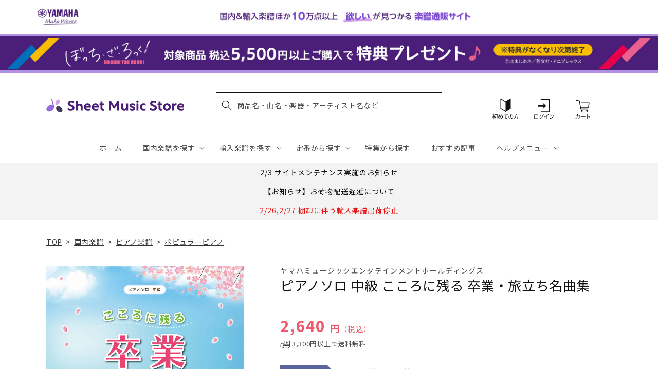

--- FILE ---
content_type: text/html; charset=utf-8
request_url: https://sheetmusic.jp.yamaha.com/products/4947817295617
body_size: 63475
content:
<!doctype html>
<html class="no-js" lang="ja">
  <head>
  <!-- タグによってクロール制御・リダイレクト処理でトップページへ -->
  
  
    
  
    
  
    
    <meta charset="utf-8">
    <meta http-equiv="X-UA-Compatible" content="IE=edge">
    <meta name="viewport" content="width=device-width,initial-scale=1">
    <meta name="theme-color" content="">
    <link rel="canonical" href="https://sheetmusic.jp.yamaha.com/products/4947817295617">
    <link rel="preconnect" href="https://cdn.shopify.com" crossorigin><link rel="icon" type="image/png" href="//sheetmusic.jp.yamaha.com/cdn/shop/files/favicon_32x32.png?v=1663639710"><link rel="preconnect" href="https://fonts.shopifycdn.com" crossorigin><title>
      ピアノ | ピアノソロ 中級 こころに残る 卒業・旅立ち名曲集 | ヤマハの楽譜通販サイト Sheet Music Store
</title>

    
      <meta name="description" content="卒業といえば、この曲！誰もが知ってる定番曲の中から、手堅いスタンダード曲をあつめました。世代を越えて歌われ続ける名曲が揃ってます。友との思い出、感謝の気持ち、未来へのエールなど、さまざまな思いが込められた楽曲の数々。歌いながら気持ちを伝えるもよし、弾きながら昔を懐かしむもよし、使う人それぞれにお楽しみください。※本書は「ピアノソロ　中級　こころに残る　卒業・旅立ち名曲集」(GTP01096556)と同じ内容です。">
    

    

<meta property="og:site_name" content="Sheet Music Store">
<meta property="og:url" content="https://sheetmusic.jp.yamaha.com/products/4947817295617">
<meta property="og:title" content="ピアノ | ピアノソロ 中級 こころに残る 卒業・旅立ち名曲集 | ヤマハの楽譜通販サイト Sheet Music Store">
<meta property="og:type" content="product">
<meta property="og:description" content="卒業といえば、この曲！誰もが知ってる定番曲の中から、手堅いスタンダード曲をあつめました。世代を越えて歌われ続ける名曲が揃ってます。友との思い出、感謝の気持ち、未来へのエールなど、さまざまな思いが込められた楽曲の数々。歌いながら気持ちを伝えるもよし、弾きながら昔を懐かしむもよし、使う人それぞれにお楽しみください。※本書は「ピアノソロ　中級　こころに残る　卒業・旅立ち名曲集」(GTP01096556)と同じ内容です。"><meta property="og:image" content="http://sheetmusic.jp.yamaha.com/cdn/shop/products/4947817295617.jpg?v=1669259541">
  <meta property="og:image:secure_url" content="https://sheetmusic.jp.yamaha.com/cdn/shop/products/4947817295617.jpg?v=1669259541">
  <meta property="og:image:width" content="2664">
  <meta property="og:image:height" content="3563"><meta property="og:price:amount" content="2,640">
  <meta property="og:price:currency" content="JPY"><meta name="twitter:card" content="summary_large_image">
<meta name="twitter:title" content="ピアノ | ピアノソロ 中級 こころに残る 卒業・旅立ち名曲集 | ヤマハの楽譜通販サイト Sheet Music Store">
<meta name="twitter:description" content="卒業といえば、この曲！誰もが知ってる定番曲の中から、手堅いスタンダード曲をあつめました。世代を越えて歌われ続ける名曲が揃ってます。友との思い出、感謝の気持ち、未来へのエールなど、さまざまな思いが込められた楽曲の数々。歌いながら気持ちを伝えるもよし、弾きながら昔を懐かしむもよし、使う人それぞれにお楽しみください。※本書は「ピアノソロ　中級　こころに残る　卒業・旅立ち名曲集」(GTP01096556)と同じ内容です。">


    <link rel="preconnect" href="https://fonts.googleapis.com">
    <link rel="preconnect" href="https://fonts.gstatic.com" crossorigin>
    <link href="https://fonts.googleapis.com/css2?family=Noto+Sans+JP:wght@100;300;400;500;700;900&display=swap" rel="stylesheet">

    <script src="//sheetmusic.jp.yamaha.com/cdn/shop/t/36/assets/global.js?v=16502386947602591041756774873" defer="defer"></script>
    <script>window.performance && window.performance.mark && window.performance.mark('shopify.content_for_header.start');</script><meta name="google-site-verification" content="nvqEk0wRheC6Fxrv84H9qUIdwqOzoqfZnJsBT6LZpaY">
<meta name="facebook-domain-verification" content="6bcadrlpw9xu8y8goa052i5amot1yx">
<meta id="shopify-digital-wallet" name="shopify-digital-wallet" content="/55315660851/digital_wallets/dialog">
<link rel="alternate" type="application/json+oembed" href="https://sheetmusic.jp.yamaha.com/products/4947817295617.oembed">
<script async="async" src="/checkouts/internal/preloads.js?locale=ja-JP"></script>
<script id="shopify-features" type="application/json">{"accessToken":"aa9baa3c73f6cb8bbbd016d5d0a26a00","betas":["rich-media-storefront-analytics"],"domain":"sheetmusic.jp.yamaha.com","predictiveSearch":false,"shopId":55315660851,"locale":"ja"}</script>
<script>var Shopify = Shopify || {};
Shopify.shop = "yamahasms.myshopify.com";
Shopify.locale = "ja";
Shopify.currency = {"active":"JPY","rate":"1.0"};
Shopify.country = "JP";
Shopify.theme = {"name":"sheet-music-store\/main","id":124802433075,"schema_name":"Dawn","schema_version":"2.4.0","theme_store_id":null,"role":"main"};
Shopify.theme.handle = "null";
Shopify.theme.style = {"id":null,"handle":null};
Shopify.cdnHost = "sheetmusic.jp.yamaha.com/cdn";
Shopify.routes = Shopify.routes || {};
Shopify.routes.root = "/";</script>
<script type="module">!function(o){(o.Shopify=o.Shopify||{}).modules=!0}(window);</script>
<script>!function(o){function n(){var o=[];function n(){o.push(Array.prototype.slice.apply(arguments))}return n.q=o,n}var t=o.Shopify=o.Shopify||{};t.loadFeatures=n(),t.autoloadFeatures=n()}(window);</script>
<script id="shop-js-analytics" type="application/json">{"pageType":"product"}</script>
<script defer="defer" async type="module" src="//sheetmusic.jp.yamaha.com/cdn/shopifycloud/shop-js/modules/v2/client.init-shop-cart-sync_CSE-8ASR.ja.esm.js"></script>
<script defer="defer" async type="module" src="//sheetmusic.jp.yamaha.com/cdn/shopifycloud/shop-js/modules/v2/chunk.common_DDD8GOhs.esm.js"></script>
<script defer="defer" async type="module" src="//sheetmusic.jp.yamaha.com/cdn/shopifycloud/shop-js/modules/v2/chunk.modal_B6JNj9sU.esm.js"></script>
<script type="module">
  await import("//sheetmusic.jp.yamaha.com/cdn/shopifycloud/shop-js/modules/v2/client.init-shop-cart-sync_CSE-8ASR.ja.esm.js");
await import("//sheetmusic.jp.yamaha.com/cdn/shopifycloud/shop-js/modules/v2/chunk.common_DDD8GOhs.esm.js");
await import("//sheetmusic.jp.yamaha.com/cdn/shopifycloud/shop-js/modules/v2/chunk.modal_B6JNj9sU.esm.js");

  window.Shopify.SignInWithShop?.initShopCartSync?.({"fedCMEnabled":true,"windoidEnabled":true});

</script>
<script>(function() {
  var isLoaded = false;
  function asyncLoad() {
    if (isLoaded) return;
    isLoaded = true;
    var urls = ["https:\/\/searchanise-ef84.kxcdn.com\/widgets\/shopify\/init.js?a=2o6q8h7G7z\u0026shop=yamahasms.myshopify.com"];
    for (var i = 0; i < urls.length; i++) {
      var s = document.createElement('script');
      s.type = 'text/javascript';
      s.async = true;
      s.src = urls[i];
      var x = document.getElementsByTagName('script')[0];
      x.parentNode.insertBefore(s, x);
    }
  };
  if(window.attachEvent) {
    window.attachEvent('onload', asyncLoad);
  } else {
    window.addEventListener('load', asyncLoad, false);
  }
})();</script>
<script id="__st">var __st={"a":55315660851,"offset":32400,"reqid":"5ed26f3a-42be-40fd-baeb-4852cba8ecfa-1770049608","pageurl":"sheetmusic.jp.yamaha.com\/products\/4947817295617","u":"7f2dbc652b2b","p":"product","rtyp":"product","rid":6863137079347};</script>
<script>window.ShopifyPaypalV4VisibilityTracking = true;</script>
<script id="captcha-bootstrap">!function(){'use strict';const t='contact',e='account',n='new_comment',o=[[t,t],['blogs',n],['comments',n],[t,'customer']],c=[[e,'customer_login'],[e,'guest_login'],[e,'recover_customer_password'],[e,'create_customer']],r=t=>t.map((([t,e])=>`form[action*='/${t}']:not([data-nocaptcha='true']) input[name='form_type'][value='${e}']`)).join(','),a=t=>()=>t?[...document.querySelectorAll(t)].map((t=>t.form)):[];function s(){const t=[...o],e=r(t);return a(e)}const i='password',u='form_key',d=['recaptcha-v3-token','g-recaptcha-response','h-captcha-response',i],f=()=>{try{return window.sessionStorage}catch{return}},m='__shopify_v',_=t=>t.elements[u];function p(t,e,n=!1){try{const o=window.sessionStorage,c=JSON.parse(o.getItem(e)),{data:r}=function(t){const{data:e,action:n}=t;return t[m]||n?{data:e,action:n}:{data:t,action:n}}(c);for(const[e,n]of Object.entries(r))t.elements[e]&&(t.elements[e].value=n);n&&o.removeItem(e)}catch(o){console.error('form repopulation failed',{error:o})}}const l='form_type',E='cptcha';function T(t){t.dataset[E]=!0}const w=window,h=w.document,L='Shopify',v='ce_forms',y='captcha';let A=!1;((t,e)=>{const n=(g='f06e6c50-85a8-45c8-87d0-21a2b65856fe',I='https://cdn.shopify.com/shopifycloud/storefront-forms-hcaptcha/ce_storefront_forms_captcha_hcaptcha.v1.5.2.iife.js',D={infoText:'hCaptchaによる保護',privacyText:'プライバシー',termsText:'利用規約'},(t,e,n)=>{const o=w[L][v],c=o.bindForm;if(c)return c(t,g,e,D).then(n);var r;o.q.push([[t,g,e,D],n]),r=I,A||(h.body.append(Object.assign(h.createElement('script'),{id:'captcha-provider',async:!0,src:r})),A=!0)});var g,I,D;w[L]=w[L]||{},w[L][v]=w[L][v]||{},w[L][v].q=[],w[L][y]=w[L][y]||{},w[L][y].protect=function(t,e){n(t,void 0,e),T(t)},Object.freeze(w[L][y]),function(t,e,n,w,h,L){const[v,y,A,g]=function(t,e,n){const i=e?o:[],u=t?c:[],d=[...i,...u],f=r(d),m=r(i),_=r(d.filter((([t,e])=>n.includes(e))));return[a(f),a(m),a(_),s()]}(w,h,L),I=t=>{const e=t.target;return e instanceof HTMLFormElement?e:e&&e.form},D=t=>v().includes(t);t.addEventListener('submit',(t=>{const e=I(t);if(!e)return;const n=D(e)&&!e.dataset.hcaptchaBound&&!e.dataset.recaptchaBound,o=_(e),c=g().includes(e)&&(!o||!o.value);(n||c)&&t.preventDefault(),c&&!n&&(function(t){try{if(!f())return;!function(t){const e=f();if(!e)return;const n=_(t);if(!n)return;const o=n.value;o&&e.removeItem(o)}(t);const e=Array.from(Array(32),(()=>Math.random().toString(36)[2])).join('');!function(t,e){_(t)||t.append(Object.assign(document.createElement('input'),{type:'hidden',name:u})),t.elements[u].value=e}(t,e),function(t,e){const n=f();if(!n)return;const o=[...t.querySelectorAll(`input[type='${i}']`)].map((({name:t})=>t)),c=[...d,...o],r={};for(const[a,s]of new FormData(t).entries())c.includes(a)||(r[a]=s);n.setItem(e,JSON.stringify({[m]:1,action:t.action,data:r}))}(t,e)}catch(e){console.error('failed to persist form',e)}}(e),e.submit())}));const S=(t,e)=>{t&&!t.dataset[E]&&(n(t,e.some((e=>e===t))),T(t))};for(const o of['focusin','change'])t.addEventListener(o,(t=>{const e=I(t);D(e)&&S(e,y())}));const B=e.get('form_key'),M=e.get(l),P=B&&M;t.addEventListener('DOMContentLoaded',(()=>{const t=y();if(P)for(const e of t)e.elements[l].value===M&&p(e,B);[...new Set([...A(),...v().filter((t=>'true'===t.dataset.shopifyCaptcha))])].forEach((e=>S(e,t)))}))}(h,new URLSearchParams(w.location.search),n,t,e,['guest_login'])})(!0,!0)}();</script>
<script integrity="sha256-4kQ18oKyAcykRKYeNunJcIwy7WH5gtpwJnB7kiuLZ1E=" data-source-attribution="shopify.loadfeatures" defer="defer" src="//sheetmusic.jp.yamaha.com/cdn/shopifycloud/storefront/assets/storefront/load_feature-a0a9edcb.js" crossorigin="anonymous"></script>
<script data-source-attribution="shopify.dynamic_checkout.dynamic.init">var Shopify=Shopify||{};Shopify.PaymentButton=Shopify.PaymentButton||{isStorefrontPortableWallets:!0,init:function(){window.Shopify.PaymentButton.init=function(){};var t=document.createElement("script");t.src="https://sheetmusic.jp.yamaha.com/cdn/shopifycloud/portable-wallets/latest/portable-wallets.ja.js",t.type="module",document.head.appendChild(t)}};
</script>
<script data-source-attribution="shopify.dynamic_checkout.buyer_consent">
  function portableWalletsHideBuyerConsent(e){var t=document.getElementById("shopify-buyer-consent"),n=document.getElementById("shopify-subscription-policy-button");t&&n&&(t.classList.add("hidden"),t.setAttribute("aria-hidden","true"),n.removeEventListener("click",e))}function portableWalletsShowBuyerConsent(e){var t=document.getElementById("shopify-buyer-consent"),n=document.getElementById("shopify-subscription-policy-button");t&&n&&(t.classList.remove("hidden"),t.removeAttribute("aria-hidden"),n.addEventListener("click",e))}window.Shopify?.PaymentButton&&(window.Shopify.PaymentButton.hideBuyerConsent=portableWalletsHideBuyerConsent,window.Shopify.PaymentButton.showBuyerConsent=portableWalletsShowBuyerConsent);
</script>
<script data-source-attribution="shopify.dynamic_checkout.cart.bootstrap">document.addEventListener("DOMContentLoaded",(function(){function t(){return document.querySelector("shopify-accelerated-checkout-cart, shopify-accelerated-checkout")}if(t())Shopify.PaymentButton.init();else{new MutationObserver((function(e,n){t()&&(Shopify.PaymentButton.init(),n.disconnect())})).observe(document.body,{childList:!0,subtree:!0})}}));
</script>
<script id="sections-script" data-sections="main-product,header,footer" defer="defer" src="//sheetmusic.jp.yamaha.com/cdn/shop/t/36/compiled_assets/scripts.js?v=20408"></script>
<script>window.performance && window.performance.mark && window.performance.mark('shopify.content_for_header.end');</script>


    <style data-shopify>
      @font-face {
  font-family: Assistant;
  font-weight: 400;
  font-style: normal;
  font-display: swap;
  src: url("//sheetmusic.jp.yamaha.com/cdn/fonts/assistant/assistant_n4.9120912a469cad1cc292572851508ca49d12e768.woff2") format("woff2"),
       url("//sheetmusic.jp.yamaha.com/cdn/fonts/assistant/assistant_n4.6e9875ce64e0fefcd3f4446b7ec9036b3ddd2985.woff") format("woff");
}

      @font-face {
  font-family: Assistant;
  font-weight: 700;
  font-style: normal;
  font-display: swap;
  src: url("//sheetmusic.jp.yamaha.com/cdn/fonts/assistant/assistant_n7.bf44452348ec8b8efa3aa3068825305886b1c83c.woff2") format("woff2"),
       url("//sheetmusic.jp.yamaha.com/cdn/fonts/assistant/assistant_n7.0c887fee83f6b3bda822f1150b912c72da0f7b64.woff") format("woff");
}

      
      
      @font-face {
  font-family: Assistant;
  font-weight: 400;
  font-style: normal;
  font-display: swap;
  src: url("//sheetmusic.jp.yamaha.com/cdn/fonts/assistant/assistant_n4.9120912a469cad1cc292572851508ca49d12e768.woff2") format("woff2"),
       url("//sheetmusic.jp.yamaha.com/cdn/fonts/assistant/assistant_n4.6e9875ce64e0fefcd3f4446b7ec9036b3ddd2985.woff") format("woff");
}


      :root {
        --font-body-family: 'Noto Sans JP', Assistant, sans-serif;
        --font-body-style: normal;
        --font-body-weight: 400;
        --font-body-weight-bold: 700;

        --font-heading-family: 'Noto Sans JP', Assistant, sans-serif;
        --font-heading-style: normal;
        --font-heading-weight: 400;

        --font-body-scale: 1.0;
        --font-heading-scale: 1.0;

        --color-base-text: 18, 18, 18;
        --color-shadow: 18, 18, 18;
        --color-base-background-1: 255, 255, 255;
        --color-base-background-2: 243, 243, 243;
        --color-base-solid-button-labels: 255, 255, 255;
        --color-base-outline-button-labels: 18, 18, 18;
        --color-base-accent-1: 18, 18, 18;
        --color-base-accent-2: 75, 30, 120;
        --payment-terms-background-color: #FFFFFF;

        --gradient-base-background-1: #FFFFFF;
        --gradient-base-background-2: #F3F3F3;
        --gradient-base-accent-1: #121212;
        --gradient-base-accent-2: #4b1e78;

        --media-padding: px;
        --media-border-opacity: 0.0;
        --media-border-width: px;
        --media-radius: px;
        --media-shadow-opacity: 0.0;
        --media-shadow-horizontal-offset: px;
        --media-shadow-vertical-offset: px;
        --media-shadow-blur-radius: px;
        --media-shadow-visible: 0;

        --page-width: 120rem;
        --page-width-margin: 0rem;

        --card-image-padding: 0.0rem;
        --card-corner-radius: 0.0rem;
        --card-text-alignment: ;
        --card-border-width: 0.0rem;
        --card-border-opacity: 0.0;
        --card-shadow-opacity: 0.0;
        --card-shadow-visible: 0;
        --card-shadow-horizontal-offset: 0.0rem;
        --card-shadow-vertical-offset: 0.0rem;
        --card-shadow-blur-radius: 0.0rem;

        --badge-corner-radius: 0.0rem;

        --popup-border-width: px;
        --popup-border-opacity: 0.0;
        --popup-corner-radius: px;
        --popup-shadow-opacity: 0.0;
        --popup-shadow-horizontal-offset: px;
        --popup-shadow-vertical-offset: px;
        --popup-shadow-blur-radius: px;

        --drawer-border-width: px;
        --drawer-border-opacity: 0.0;
        --drawer-shadow-opacity: 0.0;
        --drawer-shadow-horizontal-offset: px;
        --drawer-shadow-vertical-offset: px;
        --drawer-shadow-blur-radius: px;

        --spacing-sections-desktop: px;
        --spacing-sections-mobile: 20px;

        --grid-desktop-vertical-spacing: px;
        --grid-desktop-horizontal-spacing: px;
        --grid-mobile-vertical-spacing: 0px;
        --grid-mobile-horizontal-spacing: 0px;

        --text-boxes-border-opacity: 0.0;
        --text-boxes-border-width: px;
        --text-boxes-radius: px;
        --text-boxes-shadow-opacity: 0.0;
        --text-boxes-shadow-visible: 0;
        --text-boxes-shadow-horizontal-offset: px;
        --text-boxes-shadow-vertical-offset: px;
        --text-boxes-shadow-blur-radius: px;

        --buttons-radius: px;
        --buttons-radius-outset: 0px;
        --buttons-border-width: 0px;
        --buttons-border-opacity: 0.0;
        --buttons-shadow-opacity: 0.0;
        --buttons-shadow-visible: 0;
        --buttons-shadow-horizontal-offset: px;
        --buttons-shadow-vertical-offset: px;
        --buttons-shadow-blur-radius: px;
        --buttons-border-offset: 0px;

        --inputs-radius: px;
        --inputs-border-width: px;
        --inputs-border-opacity: 0.0;
        --inputs-shadow-opacity: 0.0;
        --inputs-shadow-horizontal-offset: px;
        --inputs-margin-offset: 0px;
        --inputs-shadow-vertical-offset: px;
        --inputs-shadow-blur-radius: px;
        --inputs-radius-outset: 0px;

        --variant-pills-radius: px;
        --variant-pills-border-width: px;
        --variant-pills-border-opacity: 0.0;
        --variant-pills-shadow-opacity: 0.0;
        --variant-pills-shadow-horizontal-offset: px;
        --variant-pills-shadow-vertical-offset: px;
        --variant-pills-shadow-blur-radius: px;
      }

      *,
      *::before,
      *::after {
        box-sizing: inherit;
      }

      html {
        box-sizing: border-box;
        font-size: calc(var(--font-body-scale) * 62.5%);
        height: 100%;
      }

      body {
        display: grid;
        grid-template-rows: auto auto 1fr auto;
        grid-template-columns: 100%;
        min-height: 100%;
        margin: 0;
        font-size: 1.5rem;
        letter-spacing: 0.06rem;
        line-height: calc(1 + 0.8 / var(--font-body-scale));
        font-family: var(--font-body-family);
        font-style: var(--font-body-style);
        font-weight: var(--font-body-weight);
      }

      @media screen and (min-width: 750px) {
        body {
          font-size: 1.6rem;
        }
      }
    </style>

    <link href="//sheetmusic.jp.yamaha.com/cdn/shop/t/36/assets/base.css?v=125237865553879687801731460527" rel="stylesheet" type="text/css" media="all" />
    <link href="//sheetmusic.jp.yamaha.com/cdn/shop/t/36/assets/base-custom.css?v=131297297949187365031757293504" rel="stylesheet" type="text/css" media="all" />
<link rel="preload" as="font" href="//sheetmusic.jp.yamaha.com/cdn/fonts/assistant/assistant_n4.9120912a469cad1cc292572851508ca49d12e768.woff2" type="font/woff2" crossorigin><link rel="preload" as="font" href="//sheetmusic.jp.yamaha.com/cdn/fonts/assistant/assistant_n4.9120912a469cad1cc292572851508ca49d12e768.woff2" type="font/woff2" crossorigin>
    

    <script>document.documentElement.className = document.documentElement.className.replace('no-js', 'js');</script>

<script>
<!-- Google Tag Manager -->

var suid= '';

(function(w,d,s,l,i){w[l]=w[l]||[];w[l].push({'gtm.start':
new Date().getTime(),event:'gtm.js'});var f=d.getElementsByTagName(s)[0],
j=d.createElement(s),dl=l!='dataLayer'?'&l='+l:'';j.async=true;j.src=
'https://www.googletagmanager.com/gtm.js?id='+i+dl;f.parentNode.insertBefore(j,f);
})(window,document,'script','dataLayer','GTM-W8PRTRS');
</script>
<!-- End Google Tag Manager -->
  

<!-- BEGIN app block: shopify://apps/pagefly-page-builder/blocks/app-embed/83e179f7-59a0-4589-8c66-c0dddf959200 -->

<!-- BEGIN app snippet: pagefly-cro-ab-testing-main -->







<script>
  ;(function () {
    const url = new URL(window.location)
    const viewParam = url.searchParams.get('view')
    if (viewParam && viewParam.includes('variant-pf-')) {
      url.searchParams.set('pf_v', viewParam)
      url.searchParams.delete('view')
      window.history.replaceState({}, '', url)
    }
  })()
</script>



<script type='module'>
  
  window.PAGEFLY_CRO = window.PAGEFLY_CRO || {}

  window.PAGEFLY_CRO['data_debug'] = {
    original_template_suffix: "all_products",
    allow_ab_test: false,
    ab_test_start_time: 0,
    ab_test_end_time: 0,
    today_date_time: 1770049609000,
  }
  window.PAGEFLY_CRO['GA4'] = { enabled: false}
</script>

<!-- END app snippet -->








  <script src='https://cdn.shopify.com/extensions/019c1c9b-69a5-75c7-99f1-f2ea136270a3/pagefly-page-builder-218/assets/pagefly-helper.js' defer='defer'></script>

  <script src='https://cdn.shopify.com/extensions/019c1c9b-69a5-75c7-99f1-f2ea136270a3/pagefly-page-builder-218/assets/pagefly-general-helper.js' defer='defer'></script>

  <script src='https://cdn.shopify.com/extensions/019c1c9b-69a5-75c7-99f1-f2ea136270a3/pagefly-page-builder-218/assets/pagefly-snap-slider.js' defer='defer'></script>

  <script src='https://cdn.shopify.com/extensions/019c1c9b-69a5-75c7-99f1-f2ea136270a3/pagefly-page-builder-218/assets/pagefly-slideshow-v3.js' defer='defer'></script>

  <script src='https://cdn.shopify.com/extensions/019c1c9b-69a5-75c7-99f1-f2ea136270a3/pagefly-page-builder-218/assets/pagefly-slideshow-v4.js' defer='defer'></script>

  <script src='https://cdn.shopify.com/extensions/019c1c9b-69a5-75c7-99f1-f2ea136270a3/pagefly-page-builder-218/assets/pagefly-glider.js' defer='defer'></script>

  <script src='https://cdn.shopify.com/extensions/019c1c9b-69a5-75c7-99f1-f2ea136270a3/pagefly-page-builder-218/assets/pagefly-slideshow-v1-v2.js' defer='defer'></script>

  <script src='https://cdn.shopify.com/extensions/019c1c9b-69a5-75c7-99f1-f2ea136270a3/pagefly-page-builder-218/assets/pagefly-product-media.js' defer='defer'></script>

  <script src='https://cdn.shopify.com/extensions/019c1c9b-69a5-75c7-99f1-f2ea136270a3/pagefly-page-builder-218/assets/pagefly-product.js' defer='defer'></script>


<script id='pagefly-helper-data' type='application/json'>
  {
    "page_optimization": {
      "assets_prefetching": false
    },
    "elements_asset_mapper": {
      "Accordion": "https://cdn.shopify.com/extensions/019c1c9b-69a5-75c7-99f1-f2ea136270a3/pagefly-page-builder-218/assets/pagefly-accordion.js",
      "Accordion3": "https://cdn.shopify.com/extensions/019c1c9b-69a5-75c7-99f1-f2ea136270a3/pagefly-page-builder-218/assets/pagefly-accordion3.js",
      "CountDown": "https://cdn.shopify.com/extensions/019c1c9b-69a5-75c7-99f1-f2ea136270a3/pagefly-page-builder-218/assets/pagefly-countdown.js",
      "GMap1": "https://cdn.shopify.com/extensions/019c1c9b-69a5-75c7-99f1-f2ea136270a3/pagefly-page-builder-218/assets/pagefly-gmap.js",
      "GMap2": "https://cdn.shopify.com/extensions/019c1c9b-69a5-75c7-99f1-f2ea136270a3/pagefly-page-builder-218/assets/pagefly-gmap.js",
      "GMapBasicV2": "https://cdn.shopify.com/extensions/019c1c9b-69a5-75c7-99f1-f2ea136270a3/pagefly-page-builder-218/assets/pagefly-gmap.js",
      "GMapAdvancedV2": "https://cdn.shopify.com/extensions/019c1c9b-69a5-75c7-99f1-f2ea136270a3/pagefly-page-builder-218/assets/pagefly-gmap.js",
      "HTML.Video": "https://cdn.shopify.com/extensions/019c1c9b-69a5-75c7-99f1-f2ea136270a3/pagefly-page-builder-218/assets/pagefly-htmlvideo.js",
      "HTML.Video2": "https://cdn.shopify.com/extensions/019c1c9b-69a5-75c7-99f1-f2ea136270a3/pagefly-page-builder-218/assets/pagefly-htmlvideo2.js",
      "HTML.Video3": "https://cdn.shopify.com/extensions/019c1c9b-69a5-75c7-99f1-f2ea136270a3/pagefly-page-builder-218/assets/pagefly-htmlvideo2.js",
      "BackgroundVideo": "https://cdn.shopify.com/extensions/019c1c9b-69a5-75c7-99f1-f2ea136270a3/pagefly-page-builder-218/assets/pagefly-htmlvideo2.js",
      "Instagram": "https://cdn.shopify.com/extensions/019c1c9b-69a5-75c7-99f1-f2ea136270a3/pagefly-page-builder-218/assets/pagefly-instagram.js",
      "Instagram2": "https://cdn.shopify.com/extensions/019c1c9b-69a5-75c7-99f1-f2ea136270a3/pagefly-page-builder-218/assets/pagefly-instagram.js",
      "Insta3": "https://cdn.shopify.com/extensions/019c1c9b-69a5-75c7-99f1-f2ea136270a3/pagefly-page-builder-218/assets/pagefly-instagram3.js",
      "Tabs": "https://cdn.shopify.com/extensions/019c1c9b-69a5-75c7-99f1-f2ea136270a3/pagefly-page-builder-218/assets/pagefly-tab.js",
      "Tabs3": "https://cdn.shopify.com/extensions/019c1c9b-69a5-75c7-99f1-f2ea136270a3/pagefly-page-builder-218/assets/pagefly-tab3.js",
      "ProductBox": "https://cdn.shopify.com/extensions/019c1c9b-69a5-75c7-99f1-f2ea136270a3/pagefly-page-builder-218/assets/pagefly-cart.js",
      "FBPageBox2": "https://cdn.shopify.com/extensions/019c1c9b-69a5-75c7-99f1-f2ea136270a3/pagefly-page-builder-218/assets/pagefly-facebook.js",
      "FBLikeButton2": "https://cdn.shopify.com/extensions/019c1c9b-69a5-75c7-99f1-f2ea136270a3/pagefly-page-builder-218/assets/pagefly-facebook.js",
      "TwitterFeed2": "https://cdn.shopify.com/extensions/019c1c9b-69a5-75c7-99f1-f2ea136270a3/pagefly-page-builder-218/assets/pagefly-twitter.js",
      "Paragraph4": "https://cdn.shopify.com/extensions/019c1c9b-69a5-75c7-99f1-f2ea136270a3/pagefly-page-builder-218/assets/pagefly-paragraph4.js",

      "AliReviews": "https://cdn.shopify.com/extensions/019c1c9b-69a5-75c7-99f1-f2ea136270a3/pagefly-page-builder-218/assets/pagefly-3rd-elements.js",
      "BackInStock": "https://cdn.shopify.com/extensions/019c1c9b-69a5-75c7-99f1-f2ea136270a3/pagefly-page-builder-218/assets/pagefly-3rd-elements.js",
      "GloboBackInStock": "https://cdn.shopify.com/extensions/019c1c9b-69a5-75c7-99f1-f2ea136270a3/pagefly-page-builder-218/assets/pagefly-3rd-elements.js",
      "GrowaveWishlist": "https://cdn.shopify.com/extensions/019c1c9b-69a5-75c7-99f1-f2ea136270a3/pagefly-page-builder-218/assets/pagefly-3rd-elements.js",
      "InfiniteOptionsShopPad": "https://cdn.shopify.com/extensions/019c1c9b-69a5-75c7-99f1-f2ea136270a3/pagefly-page-builder-218/assets/pagefly-3rd-elements.js",
      "InkybayProductPersonalizer": "https://cdn.shopify.com/extensions/019c1c9b-69a5-75c7-99f1-f2ea136270a3/pagefly-page-builder-218/assets/pagefly-3rd-elements.js",
      "LimeSpot": "https://cdn.shopify.com/extensions/019c1c9b-69a5-75c7-99f1-f2ea136270a3/pagefly-page-builder-218/assets/pagefly-3rd-elements.js",
      "Loox": "https://cdn.shopify.com/extensions/019c1c9b-69a5-75c7-99f1-f2ea136270a3/pagefly-page-builder-218/assets/pagefly-3rd-elements.js",
      "Opinew": "https://cdn.shopify.com/extensions/019c1c9b-69a5-75c7-99f1-f2ea136270a3/pagefly-page-builder-218/assets/pagefly-3rd-elements.js",
      "Powr": "https://cdn.shopify.com/extensions/019c1c9b-69a5-75c7-99f1-f2ea136270a3/pagefly-page-builder-218/assets/pagefly-3rd-elements.js",
      "ProductReviews": "https://cdn.shopify.com/extensions/019c1c9b-69a5-75c7-99f1-f2ea136270a3/pagefly-page-builder-218/assets/pagefly-3rd-elements.js",
      "PushOwl": "https://cdn.shopify.com/extensions/019c1c9b-69a5-75c7-99f1-f2ea136270a3/pagefly-page-builder-218/assets/pagefly-3rd-elements.js",
      "ReCharge": "https://cdn.shopify.com/extensions/019c1c9b-69a5-75c7-99f1-f2ea136270a3/pagefly-page-builder-218/assets/pagefly-3rd-elements.js",
      "Rivyo": "https://cdn.shopify.com/extensions/019c1c9b-69a5-75c7-99f1-f2ea136270a3/pagefly-page-builder-218/assets/pagefly-3rd-elements.js",
      "TrackingMore": "https://cdn.shopify.com/extensions/019c1c9b-69a5-75c7-99f1-f2ea136270a3/pagefly-page-builder-218/assets/pagefly-3rd-elements.js",
      "Vitals": "https://cdn.shopify.com/extensions/019c1c9b-69a5-75c7-99f1-f2ea136270a3/pagefly-page-builder-218/assets/pagefly-3rd-elements.js",
      "Wiser": "https://cdn.shopify.com/extensions/019c1c9b-69a5-75c7-99f1-f2ea136270a3/pagefly-page-builder-218/assets/pagefly-3rd-elements.js"
    },
    "custom_elements_mapper": {
      "pf-click-action-element": "https://cdn.shopify.com/extensions/019c1c9b-69a5-75c7-99f1-f2ea136270a3/pagefly-page-builder-218/assets/pagefly-click-action-element.js",
      "pf-dialog-element": "https://cdn.shopify.com/extensions/019c1c9b-69a5-75c7-99f1-f2ea136270a3/pagefly-page-builder-218/assets/pagefly-dialog-element.js"
    }
  }
</script>


<!-- END app block --><!-- BEGIN app block: shopify://apps/glood-product-recommendations/blocks/app-embed/6e79d991-1504-45bb-88e3-1fb55a4f26cd -->













<script
  id="glood-loader"
  page-enabled="true"
>
  (function () {
    function generateUUID() {
      const timestampInSecs = Math.floor(Date.now() / 1000);
      if (typeof window.crypto.randomUUID === 'function') {
        return `${timestampInSecs}-${window.crypto.randomUUID()}`;
      }
      const generateUID = () =>
        ([1e7] + -1e3 + -4e3 + -8e3 + -1e11).replace(/[018]/g, c =>
            (
            c ^
            (Math.random() * 16 >> c / 4)
          ).toString(16)
        );
      return `${timestampInSecs}-${generateUID()}`;
    }

    function setCookie(name, value, days) {
      if(!days){
        document.cookie = `${name}=${value}; path=/`;
        return;
      }
      const expires = new Date(Date.now() + days * 24 * 60 * 60 * 1000).toUTCString();
      document.cookie = `${name}=${value}; expires=${expires}; path=/`;
    }

    function getCookie(name) {
      const nameEQ = name + "=";
      const cookies = document.cookie.split(';');
      for (let i = 0; i < cookies.length; i++) {
        let cookie = cookies[i].trim();
        if (cookie.indexOf(nameEQ) === 0) return cookie.substring(nameEQ.length);
      }
      return null;
    }

    let uuid = getCookie('rk_uid');

    // Set the cookie with rk_uid key only if it doesn't exist
    if (!uuid) {
      uuid = generateUUID();
      
        setCookie('rk_uid', uuid); // setting cookie for a session
      
    }

    document.addEventListener("visitorConsentCollected", (event) => {
      if(event.detail.preferencesAllowed && event.detail.analyticsAllowed && event.detail.marketingAllowed){
        setCookie('rk_uid', uuid, 365); // setting cookie for a year
      }
    });

    let customer = {};
    if ("") {
      customer = {
        acceptsMarketing: false,
        b2b: false,
        email: "",
        firstName: "",
        hasAccount: null,
        id: 0,
        lastName: "",
        name: "",
        ordersCount: 0,
        phone: "",
        tags: null,
        totalSpent: 0,
        address: null,
      };
    }
    function initializeGloodObject() {
      window.glood = {
        config: {
          uid: uuid,
          pageUrl: "sheetmusic.jp.yamaha.com" + "/products/4947817295617",
          pageType: 'product'
        },
        shop: {
          myShopifyDomain: "yamahasms.myshopify.com",
          locale: "ja",
          currencyCode: "JPY",
          moneyFormat: "{{amount_no_decimals}} 円（税込）",
          id: "55315660851",
          domain: "sheetmusic.jp.yamaha.com",
          currencyRate: window.Shopify?.currency?.rate || 1,
        },
        shopify: {
          rootUrl: "/"
        },
        localization: {
          country: "JP",
          market: {
            handle: "jp",
            id: "2150793267"
          },
          language: {
            locale: "ja",
            primary: true,
            rootUrl: "/"
          },
          currency: "JPY"
        },
        product: {"id":6863137079347,"title":"ピアノソロ 中級 こころに残る 卒業・旅立ち名曲集","handle":"4947817295617","description":"卒業といえば、この曲！誰もが知ってる定番曲の中から、手堅いスタンダード曲をあつめました。\u003cbr\u003e\u003cbr\u003e世代を越えて歌われ続ける名曲が揃ってます。友との思い出、感謝の気持ち、未来へのエールなど、さまざまな思いが込められた楽曲の数々。歌いながら気持ちを伝えるもよし、弾きながら昔を懐かしむもよし、使う人それぞれにお楽しみください。\u003cbr\u003e\u003cbr\u003e※本書は「ピアノソロ　中級　こころに残る　卒業・旅立ち名曲集」(GTP01096556)と同じ内容です。\u003cbr\u003e\u003cbr\u003e","published_at":"2025-01-21T14:21:48+09:00","created_at":"2022-11-10T13:48:50+09:00","vendor":"ヤマハミュージックエンタテインメントホールディングス","type":"ピアノ","tags":["アニメ・ゲーム・その他曲集（弾き語り含）","ポピュラーピアノ"],"price":264000,"price_min":264000,"price_max":264000,"available":true,"price_varies":false,"compare_at_price":null,"compare_at_price_min":0,"compare_at_price_max":0,"compare_at_price_varies":false,"variants":[{"id":41103247114291,"title":"Default Title","option1":"Default Title","option2":null,"option3":null,"sku":"4947817295617","requires_shipping":true,"taxable":true,"featured_image":null,"available":true,"name":"ピアノソロ 中級 こころに残る 卒業・旅立ち名曲集","public_title":null,"options":["Default Title"],"price":264000,"weight":0,"compare_at_price":null,"inventory_management":"shopify","barcode":"4947817295617","requires_selling_plan":false,"selling_plan_allocations":[],"quantity_rule":{"min":1,"max":null,"increment":1}}],"images":["\/\/sheetmusic.jp.yamaha.com\/cdn\/shop\/products\/4947817295617.jpg?v=1669259541","\/\/sheetmusic.jp.yamaha.com\/cdn\/shop\/products\/4947817295617_1.jpg?v=1674091517","\/\/sheetmusic.jp.yamaha.com\/cdn\/shop\/products\/4947817295617_2.jpg?v=1674091517","\/\/sheetmusic.jp.yamaha.com\/cdn\/shop\/products\/4947817295617_3.jpg?v=1674091517","\/\/sheetmusic.jp.yamaha.com\/cdn\/shop\/products\/4947817295617_4.jpg?v=1674091517","\/\/sheetmusic.jp.yamaha.com\/cdn\/shop\/products\/4947817295617_5.jpg?v=1674091517"],"featured_image":"\/\/sheetmusic.jp.yamaha.com\/cdn\/shop\/products\/4947817295617.jpg?v=1669259541","options":["Title"],"media":[{"alt":"ピアノソロ 中級 こころに残る 卒業・旅立ち名曲集","id":22045796859955,"position":1,"preview_image":{"aspect_ratio":0.748,"height":3563,"width":2664,"src":"\/\/sheetmusic.jp.yamaha.com\/cdn\/shop\/products\/4947817295617.jpg?v=1669259541"},"aspect_ratio":0.748,"height":3563,"media_type":"image","src":"\/\/sheetmusic.jp.yamaha.com\/cdn\/shop\/products\/4947817295617.jpg?v=1669259541","width":2664},{"alt":"ピアノソロ 中級 こころに残る 卒業・旅立ち名曲集","id":22117293097011,"position":2,"preview_image":{"aspect_ratio":1.499,"height":854,"width":1280,"src":"\/\/sheetmusic.jp.yamaha.com\/cdn\/shop\/products\/4947817295617_1.jpg?v=1674091517"},"aspect_ratio":1.499,"height":854,"media_type":"image","src":"\/\/sheetmusic.jp.yamaha.com\/cdn\/shop\/products\/4947817295617_1.jpg?v=1674091517","width":1280},{"alt":"ピアノソロ 中級 こころに残る 卒業・旅立ち名曲集","id":22117293129779,"position":3,"preview_image":{"aspect_ratio":1.499,"height":854,"width":1280,"src":"\/\/sheetmusic.jp.yamaha.com\/cdn\/shop\/products\/4947817295617_2.jpg?v=1674091517"},"aspect_ratio":1.499,"height":854,"media_type":"image","src":"\/\/sheetmusic.jp.yamaha.com\/cdn\/shop\/products\/4947817295617_2.jpg?v=1674091517","width":1280},{"alt":"ピアノソロ 中級 こころに残る 卒業・旅立ち名曲集","id":22117293162547,"position":4,"preview_image":{"aspect_ratio":1.499,"height":854,"width":1280,"src":"\/\/sheetmusic.jp.yamaha.com\/cdn\/shop\/products\/4947817295617_3.jpg?v=1674091517"},"aspect_ratio":1.499,"height":854,"media_type":"image","src":"\/\/sheetmusic.jp.yamaha.com\/cdn\/shop\/products\/4947817295617_3.jpg?v=1674091517","width":1280},{"alt":"ピアノソロ 中級 こころに残る 卒業・旅立ち名曲集","id":22117293195315,"position":5,"preview_image":{"aspect_ratio":1.499,"height":854,"width":1280,"src":"\/\/sheetmusic.jp.yamaha.com\/cdn\/shop\/products\/4947817295617_4.jpg?v=1674091517"},"aspect_ratio":1.499,"height":854,"media_type":"image","src":"\/\/sheetmusic.jp.yamaha.com\/cdn\/shop\/products\/4947817295617_4.jpg?v=1674091517","width":1280},{"alt":"ピアノソロ 中級 こころに残る 卒業・旅立ち名曲集","id":22117293228083,"position":6,"preview_image":{"aspect_ratio":1.499,"height":854,"width":1280,"src":"\/\/sheetmusic.jp.yamaha.com\/cdn\/shop\/products\/4947817295617_5.jpg?v=1674091517"},"aspect_ratio":1.499,"height":854,"media_type":"image","src":"\/\/sheetmusic.jp.yamaha.com\/cdn\/shop\/products\/4947817295617_5.jpg?v=1674091517","width":1280}],"requires_selling_plan":false,"selling_plan_groups":[],"content":"卒業といえば、この曲！誰もが知ってる定番曲の中から、手堅いスタンダード曲をあつめました。\u003cbr\u003e\u003cbr\u003e世代を越えて歌われ続ける名曲が揃ってます。友との思い出、感謝の気持ち、未来へのエールなど、さまざまな思いが込められた楽曲の数々。歌いながら気持ちを伝えるもよし、弾きながら昔を懐かしむもよし、使う人それぞれにお楽しみください。\u003cbr\u003e\u003cbr\u003e※本書は「ピアノソロ　中級　こころに残る　卒業・旅立ち名曲集」(GTP01096556)と同じ内容です。\u003cbr\u003e\u003cbr\u003e"},
        collection: null,
        customer,
        cart: {"note":null,"attributes":{},"original_total_price":0,"total_price":0,"total_discount":0,"total_weight":0.0,"item_count":0,"items":[],"requires_shipping":false,"currency":"JPY","items_subtotal_price":0,"cart_level_discount_applications":[],"checkout_charge_amount":0},
        version: "v2",
        storefrontTemplateUrl: "",
        appEmbedSettings: {"enable-design-mode-preview":false,"load-glood-ai-bundles":true,"saperateBlockAPICalls":false,"init-event-name":"","jsCode":"","custom_styles":"","enableRecommendationV3":false,"enableReleaseCandiatePreview":false,"wait-for-privacy-consent":false,"disable-rk-styles":false,"add-glide-init-timeouts":false},
        theme: {
          id: window.Shopify.theme?.id, // Since liquid theme object from shopify is depricated
          themeStoreId: window.Shopify.theme?.theme_store_id
        },
        insideShopifyEditor: false
      };
    }

    
      initializeGloodObject();
    

    try{
      function func(){
        
      }
      func();
    } catch(error){
      console.warn('GLOOD.AI: Error in js code from app-embed', error)
    };
  })();

  function _handleGloodEditorV3SectionError(sectionId) {
    const sectionElement = document.querySelector(`#rk-widget-${sectionId}`);
    const errorText = "Glood製品レコメンデーションセクション（ID：__SECTION_ID__）が表示されていません。以下の手順に従って、正しく読み込まれていることを確認してください。予期される場合は無視してください。".replace('__SECTION_ID__', sectionId)
    if (sectionElement && sectionElement.getAttribute('data-inside-shopify-editor') === 'true' && false) {
      sectionElement.innerHTML = `
        <div style="
            padding: 28px;
            background: #ffffff;
            border-radius: 12px;
            box-shadow: 0 4px 12px rgba(0, 0, 0, 0.1);
            margin: 32px auto;
            border: 1px solid #E2E8F0;
            font-family: 'Inter', -apple-system, BlinkMacSystemFont, 'Segoe UI', Roboto, Oxygen, Ubuntu, Cantarell, sans-serif;
            margin-top: 40px;
            margin-bottom: 40px;
        ">
            <h2 style="
                margin-bottom: 10px;
                font-size: 16px;
                font-weight: 700;
                display: flex;
                align-items: center;
                gap: 8px;
            ">
                ${errorText}
            </h2>

            <div style="
                color: #374151;
                font-size: 15px;
                line-height: 1.6;
            ">
                <ul style="
                    margin: 0;
                    padding-left: 20px;
                    list-style-type: disc;
                    font-size: 14px;
                ">
                    <li style="margin-bottom: 10px;">このセクションがGlood.AIアプリで作成され、有効になっていることを確認してください。</li>
                    <li style="margin-bottom: 10px;">V3テンプレートが正しく設定されていることを確認してください。</li>
                    <li style="margin-bottom: 10px;">AIレコメンデーション、除外された製品とタグ、フィルター条件などのセクション設定を確認してください。</li>
                    <li style="margin-bottom: 10px;">
                        このセクションが最近表示された場合、またはこのページから意図的に除外されている場合は、このメッセージを無視してください。
                    </li>
                    <li style="margin-bottom: 10px;">
                        さらにサポートが必要ですか？
                        <a href="mailto:support@glood.ai" style="
                            color: #2563EB;
                            font-weight: 500;
                            text-decoration: none;
                        ">サポートチームにお気軽にお問い合わせください。</a>.
                    </li>
                </ul>

                <div style="
                    margin-top: 20px;
                    padding: 12px;
                    border-left: 4px solid #CBD5E0;
                    background: #F8FAFC;
                    color: #64748B;
                    font-style: italic;
                    font-size: 14px;
                ">
                    <b>注：このメッセージはエディターでのみ表示され、ストア訪問者には表示されません。</b>
                </div>
            </div>
        </div>
      `;
    } else if (sectionElement && sectionElement.getAttribute('data-inside-shopify-editor') === 'true' && !false) {
      sectionElement.innerHTML = `
        <div style="
            padding: 28px;
            background: #ffffff;
            border-radius: 12px;
            box-shadow: 0 4px 12px rgba(0, 0, 0, 0.1);
            margin: 32px auto;
            border: 1px solid #E2E8F0;
            font-family: 'Inter', -apple-system, BlinkMacSystemFont, 'Segoe UI', Roboto, Oxygen, Ubuntu, Cantarell, sans-serif;
            margin-top: 40px;
            margin-bottom: 40px;
        ">
            <h2 style="
                margin-bottom: 10px;
                font-size: 16px;
                font-weight: 700;
                display: flex;
                align-items: center;
                gap: 8px;
            ">
                ${errorText}
            </h2>

            <div style="
                color: #374151;
                font-size: 15px;
                line-height: 1.6;
            ">

                <ul style="
                    margin: 0;
                    padding-left: 20px;
                    list-style-type: disc;
                    font-size: 14px;
                ">
                    <li style="margin-bottom: 10px;">このIDのセクションが存在し、Glood.AIアプリで正しく設定されていることを確認してください。</li>
                    <li style="margin-bottom: 10px;">正しいテンプレートがこのセクションに割り当てられていることを確認してください。</li>
                    <li style="margin-bottom: 10px;">
                        このセクションが最近表示された場合、またはこのページから意図的に除外されている場合は、このメッセージを無視してください。
                    </li>
                    <li style="margin-bottom: 10px;">
                        さらにサポートが必要ですか？
                        <a href="mailto:support@glood.ai" style="
                            color: #2563EB;
                            font-weight: 500;
                            text-decoration: none;
                        ">サポートチームにお気軽にお問い合わせください。</a>.
                    </li>
                </ul>

                <div style="
                    margin-top: 20px;
                    padding: 12px;
                    border-left: 4px solid #CBD5E0;
                    background: #F8FAFC;
                    color: #64748B;
                    font-style: italic;
                    font-size: 14px;
                ">
                    <b>注：このメッセージはエディターでのみ表示され、ストア訪問者には表示されません。</b>
                </div>
            </div>
        </div>
      `
    }
  }
</script>




  <script
    id="rk-app-bundle-main-js"
    src="https://cdn.shopify.com/extensions/019b7745-ac18-7bf4-8204-83b79876332f/recommendation-kit-120/assets/glood-ai-bundles.js"
    type="text/javascript"
    defer
  ></script>
  <link
    href="https://cdn.shopify.com/extensions/019b7745-ac18-7bf4-8204-83b79876332f/recommendation-kit-120/assets/glood-ai-bundles-styles.css"
    rel="stylesheet"
    type="text/css"
    media="print"
    onload="this.media='all'"
  >




  
    <script
      id="rk-app-embed-main-js"
      src="https://cdn.shopify.com/extensions/019b7745-ac18-7bf4-8204-83b79876332f/recommendation-kit-120/assets/glood-ai-recommendations.js"
      type="text/javascript"
      defer
    ></script>
  



    
      <link
        href="https://cdn.shopify.com/extensions/019b7745-ac18-7bf4-8204-83b79876332f/recommendation-kit-120/assets/glood-ai-recommendations-styles.css"
        rel="stylesheet"
        type="text/css"
        media="print"
        onload="this.media='all'"
      >
  

  <style>
    .__gai-skl-cont {
      gap: 5px;
      width: 100%;
    }

    .__gai-skl-card {
      display: flex;
      flex-direction: column;
      gap: 10px;
      width: 100%;
      border-radius: 10px;
    }

    .__gai-skl-img {
      width: 100%;
      background-color: #f0f0f0;
      border-radius: 10px;
    }

    .__gai-skl-text {
      width: 100%;
      height: 20px;
      background-color: #f0f0f0;
      border-radius: 5px;
    }

    .__gai-shimmer-effect {
      display: block !important;
      background: linear-gradient(
        90deg,
        rgba(200, 200, 200, 0.3) 25%,
        rgba(200, 200, 200, 0.5) 50%,
        rgba(200, 200, 200, 0.3) 75%
      );
      background-size: 200% 100%;
      animation: skeleton-loading 1.5s infinite;
      border-radius: 4px;
    }

    .__gai-skl-buy-btn {
      width: 100%;
      height: 40px;
      margin-left: 0;
      border-radius: 10px;
    }

    .__gai-btn-full-width {
      width: 100%;
      margin-left: 0;
    }

    .__gai-skl-header {
      width: 100%;
      display: flex;
      justify-content: start;
      align-items: center;
      padding: 12px 0 12px 0;
    }

    .__gai-skl-amz-small {
      display: block;
      margin-top: 10px;
    }

    .__gai-skl-title {
      width: 50%;
      height: 26px;
      border-radius: 10px;
    }

    .__gai-skl-amazon {
      display: flex;
      align-items: center;
      justify-content: start;
      flex-direction: column;
    }

    .__gai-skl-amazon .__gai-skl-card {
      display: flex;
      justify-content: start;
      align-items: start;
      flex-direction: row;
    }

    .__gai-skl-amazon .__gai-skl-img {
      width: 50%;
      max-width: 100px;
    }

    .__gai-skl-holder {
      display: flex;
      flex-direction: column;
      gap: 10px;
      width: 100%;
    }

    @media screen and (max-width: 768px) and (min-width: 481px) {
      .__gai-skl-amazon .__gai-skl-img {
        max-width: 150px;
      }
    }

    @media screen and (min-width: 768px) {
      .__gai-skl-buy-btn {
        width: 140px;
        height: 40px;
        margin-left: 30px;
      }
      .__gai-skl-amazon {
        flex-direction: row;
      }

      .__gai-skl-amazon .__gai-skl-img {
        width: 100%;
        max-width: 100%;
      }

      .__gai-skl-amz-small {
        display: none !important;
      }

      .__gai-skl-cont {
        gap: 20px;
      }

      .__gai-atc-skl {
        display: none !important;
      }
      .__gai-skl-header {
        justify-content: center;
        padding: 20px 0 20px 0;
      }

      .__gai-skl-title {
        height: 26px;
      }

      .__gai-skl-amazon .__gai-skl-card {
        max-width: 600px;
        flex-direction: column;
      }
    }

    /* Keyframes for animation */
    @keyframes skeleton-loading {
      0% {
        background-position: 200% 0;
      }

      100% {
        background-position: -200% 0;
      }
    }

    .__gai-amz-details {
      display: none;
    }

    .__gai-skl-amz-saperator {
      display: flex;
      justify-content: center;
      align-items: center;
    }

    @media screen and (min-width: 768px) {
      .__gai-amz-details {
        display: flex;
        width: 100%;
        max-width: 25%;
        flex-direction: column;
        justify-items: center;
        align-items: center;
      }
      .__gai-skl-amz-mob-tit {
        display: none;
      }
    }

    .__gai-amz-prc {
      margin-bottom: 6px;
      height: 20px;
    }
  </style>



  <style>
    
  </style>


<!-- END app block --><!-- BEGIN app block: shopify://apps/minmaxify-order-limits/blocks/app-embed-block/3acfba32-89f3-4377-ae20-cbb9abc48475 --><script type="text/javascript" src="https://limits.minmaxify.com/yamahasms.myshopify.com?v=139c&r=20260130054547"></script>

<!-- END app block --><!-- BEGIN app block: shopify://apps/rt-page-speed-booster/blocks/app-embed/4a6fa896-93b0-4e15-9d32-c2311aca53bb --><script>
  window.roarJs = window.roarJs || {};
  roarJs.QuicklinkConfig = {
    metafields: {
      shop: "yamahasms.myshopify.com",
      settings: {"customized":{"enabled":"0","option":"intensity","intensity":"150"},"mobile":{"enabled":"0","option":"intensity","intensity":"150"}},
      moneyFormat: "{{amount_no_decimals}} 円（税込）"
    }
  }
</script>
<script src='https://cdn.shopify.com/extensions/019b6b0f-4023-7492-aa67-5410b9565fa4/booster-2/assets/quicklink.js' defer></script>


<!-- END app block --><!-- BEGIN app block: shopify://apps//blocks/pre-order-app/290ed845-6a31-49a7-a244-443963fc8b13 --><!-- BEGIN app snippet: settings-json -->
<script id='ruffruff-pre-order-settings-json' type='application/json'>{"cacheDateTime": "1770049609","domain": "sheetmusic.jp.yamaha.com","shopId": "55315660851","preOrderBadgeCondition": "none","preOrderBadgeTitle": "","hideCopyright": true,"backInStockEnabled": false,"backInStockCustomizeEnabled": false,"backInStockButtonName": "再入荷通知を受け取る","backInStockProductMessage": "登録すると、この商品の再入荷のお知らせを受け取ることができます。","backInStockModalTitle": "再入荷通知を受け取る","backInStockModalDescription": "登録すると、この商品の再入荷のお知らせを受け取ることができます。","backInStockModalThanksMessage": "再入荷通知の登録が完了しました。","backInStockExcludedCollections": [],"backInStockExcludedProducts": [],"customizeEnabled": false,"cartCheckoutValidation": "onlySamePreOrderRule","cartValidationEnabled": true,"checkoutValidationEnabled": false,"productValidationEnabled": true,"outOfConditionValidationEnabled": false,"outOfConditionValidationMessage": "カート内に現在注文できない商品が含まれています。","productMessagePropertyName": "Note","cartButtonBackgroundColor": "#FFFFFF","cartButtonTextColor": "#121212","cartButtonIfNotMetBackgroundColor": "#FFFFFF","cartButtonIfNotMetTextColor": "#121212","backInStockButtonBackgroundColor": "#FFFFFF","backInStockButtonTextColor": "#121212","cartValidationMessage": "カート内に同時に注文できない商品が含まれています。","checkoutValidationMessage": "カート内に同時に注文できない商品が含まれています。","productValidationMessage": "カート内に同時に注文できない商品が含まれています。","purchaseQuantityLimitMessage": "購入可能数の上限を超過している商品があるため購入できません。"}</script>
<!-- END app snippet --><!-- BEGIN app snippet: customer-json --><script id='ruffruff-pre-order-customer-json' type='application/json'>{"cacheDateTime": "1770049609","hasAccount": false,"tags": []}</script>
<!-- END app snippet --><!-- BEGIN app snippet: product-json -->
<script id='ruffruff-pre-order-product-json' type='application/json'>{"cacheDateTime": "1770049609","defaultVariantId": "41103247114291","handle": "4947817295617","hasOnlyDefaultVariant": true,"id": "6863137079347","title": "ピアノソロ 中級 こころに残る 卒業・旅立ち名曲集","variants": {"41103247114291": {"available": true,"id": "41103247114291","inventoryPolicy": "continue","isBackInStock": false,"preOrderRule":null,"productId": "6863137079347","quantity": 10,"requiresSellingPlan": false,"sellingPlanGroup":null,"title": "ピアノソロ 中級 こころに残る 卒業・旅立ち名曲集"}}}</script>
<!-- END app snippet --><script src="https://cdn.shopify.com/extensions/019b5888-8287-78ea-808c-bc21099b72c0/version-175/assets/ruffruff-pre-order.js" type="text/javascript" defer="defer"></script><link href="//cdn.shopify.com/extensions/019b5888-8287-78ea-808c-bc21099b72c0/version-175/assets/ruffruff-pre-order.css" rel="stylesheet" type="text/css" media="all" />
<!-- END app block --><link href="https://cdn.shopify.com/extensions/019b6b0f-4023-7492-aa67-5410b9565fa4/booster-2/assets/quicklink.css" rel="stylesheet" type="text/css" media="all">
<link href="https://monorail-edge.shopifysvc.com" rel="dns-prefetch">
<script>(function(){if ("sendBeacon" in navigator && "performance" in window) {try {var session_token_from_headers = performance.getEntriesByType('navigation')[0].serverTiming.find(x => x.name == '_s').description;} catch {var session_token_from_headers = undefined;}var session_cookie_matches = document.cookie.match(/_shopify_s=([^;]*)/);var session_token_from_cookie = session_cookie_matches && session_cookie_matches.length === 2 ? session_cookie_matches[1] : "";var session_token = session_token_from_headers || session_token_from_cookie || "";function handle_abandonment_event(e) {var entries = performance.getEntries().filter(function(entry) {return /monorail-edge.shopifysvc.com/.test(entry.name);});if (!window.abandonment_tracked && entries.length === 0) {window.abandonment_tracked = true;var currentMs = Date.now();var navigation_start = performance.timing.navigationStart;var payload = {shop_id: 55315660851,url: window.location.href,navigation_start,duration: currentMs - navigation_start,session_token,page_type: "product"};window.navigator.sendBeacon("https://monorail-edge.shopifysvc.com/v1/produce", JSON.stringify({schema_id: "online_store_buyer_site_abandonment/1.1",payload: payload,metadata: {event_created_at_ms: currentMs,event_sent_at_ms: currentMs}}));}}window.addEventListener('pagehide', handle_abandonment_event);}}());</script>
<script id="web-pixels-manager-setup">(function e(e,d,r,n,o){if(void 0===o&&(o={}),!Boolean(null===(a=null===(i=window.Shopify)||void 0===i?void 0:i.analytics)||void 0===a?void 0:a.replayQueue)){var i,a;window.Shopify=window.Shopify||{};var t=window.Shopify;t.analytics=t.analytics||{};var s=t.analytics;s.replayQueue=[],s.publish=function(e,d,r){return s.replayQueue.push([e,d,r]),!0};try{self.performance.mark("wpm:start")}catch(e){}var l=function(){var e={modern:/Edge?\/(1{2}[4-9]|1[2-9]\d|[2-9]\d{2}|\d{4,})\.\d+(\.\d+|)|Firefox\/(1{2}[4-9]|1[2-9]\d|[2-9]\d{2}|\d{4,})\.\d+(\.\d+|)|Chrom(ium|e)\/(9{2}|\d{3,})\.\d+(\.\d+|)|(Maci|X1{2}).+ Version\/(15\.\d+|(1[6-9]|[2-9]\d|\d{3,})\.\d+)([,.]\d+|)( \(\w+\)|)( Mobile\/\w+|) Safari\/|Chrome.+OPR\/(9{2}|\d{3,})\.\d+\.\d+|(CPU[ +]OS|iPhone[ +]OS|CPU[ +]iPhone|CPU IPhone OS|CPU iPad OS)[ +]+(15[._]\d+|(1[6-9]|[2-9]\d|\d{3,})[._]\d+)([._]\d+|)|Android:?[ /-](13[3-9]|1[4-9]\d|[2-9]\d{2}|\d{4,})(\.\d+|)(\.\d+|)|Android.+Firefox\/(13[5-9]|1[4-9]\d|[2-9]\d{2}|\d{4,})\.\d+(\.\d+|)|Android.+Chrom(ium|e)\/(13[3-9]|1[4-9]\d|[2-9]\d{2}|\d{4,})\.\d+(\.\d+|)|SamsungBrowser\/([2-9]\d|\d{3,})\.\d+/,legacy:/Edge?\/(1[6-9]|[2-9]\d|\d{3,})\.\d+(\.\d+|)|Firefox\/(5[4-9]|[6-9]\d|\d{3,})\.\d+(\.\d+|)|Chrom(ium|e)\/(5[1-9]|[6-9]\d|\d{3,})\.\d+(\.\d+|)([\d.]+$|.*Safari\/(?![\d.]+ Edge\/[\d.]+$))|(Maci|X1{2}).+ Version\/(10\.\d+|(1[1-9]|[2-9]\d|\d{3,})\.\d+)([,.]\d+|)( \(\w+\)|)( Mobile\/\w+|) Safari\/|Chrome.+OPR\/(3[89]|[4-9]\d|\d{3,})\.\d+\.\d+|(CPU[ +]OS|iPhone[ +]OS|CPU[ +]iPhone|CPU IPhone OS|CPU iPad OS)[ +]+(10[._]\d+|(1[1-9]|[2-9]\d|\d{3,})[._]\d+)([._]\d+|)|Android:?[ /-](13[3-9]|1[4-9]\d|[2-9]\d{2}|\d{4,})(\.\d+|)(\.\d+|)|Mobile Safari.+OPR\/([89]\d|\d{3,})\.\d+\.\d+|Android.+Firefox\/(13[5-9]|1[4-9]\d|[2-9]\d{2}|\d{4,})\.\d+(\.\d+|)|Android.+Chrom(ium|e)\/(13[3-9]|1[4-9]\d|[2-9]\d{2}|\d{4,})\.\d+(\.\d+|)|Android.+(UC? ?Browser|UCWEB|U3)[ /]?(15\.([5-9]|\d{2,})|(1[6-9]|[2-9]\d|\d{3,})\.\d+)\.\d+|SamsungBrowser\/(5\.\d+|([6-9]|\d{2,})\.\d+)|Android.+MQ{2}Browser\/(14(\.(9|\d{2,})|)|(1[5-9]|[2-9]\d|\d{3,})(\.\d+|))(\.\d+|)|K[Aa][Ii]OS\/(3\.\d+|([4-9]|\d{2,})\.\d+)(\.\d+|)/},d=e.modern,r=e.legacy,n=navigator.userAgent;return n.match(d)?"modern":n.match(r)?"legacy":"unknown"}(),u="modern"===l?"modern":"legacy",c=(null!=n?n:{modern:"",legacy:""})[u],f=function(e){return[e.baseUrl,"/wpm","/b",e.hashVersion,"modern"===e.buildTarget?"m":"l",".js"].join("")}({baseUrl:d,hashVersion:r,buildTarget:u}),m=function(e){var d=e.version,r=e.bundleTarget,n=e.surface,o=e.pageUrl,i=e.monorailEndpoint;return{emit:function(e){var a=e.status,t=e.errorMsg,s=(new Date).getTime(),l=JSON.stringify({metadata:{event_sent_at_ms:s},events:[{schema_id:"web_pixels_manager_load/3.1",payload:{version:d,bundle_target:r,page_url:o,status:a,surface:n,error_msg:t},metadata:{event_created_at_ms:s}}]});if(!i)return console&&console.warn&&console.warn("[Web Pixels Manager] No Monorail endpoint provided, skipping logging."),!1;try{return self.navigator.sendBeacon.bind(self.navigator)(i,l)}catch(e){}var u=new XMLHttpRequest;try{return u.open("POST",i,!0),u.setRequestHeader("Content-Type","text/plain"),u.send(l),!0}catch(e){return console&&console.warn&&console.warn("[Web Pixels Manager] Got an unhandled error while logging to Monorail."),!1}}}}({version:r,bundleTarget:l,surface:e.surface,pageUrl:self.location.href,monorailEndpoint:e.monorailEndpoint});try{o.browserTarget=l,function(e){var d=e.src,r=e.async,n=void 0===r||r,o=e.onload,i=e.onerror,a=e.sri,t=e.scriptDataAttributes,s=void 0===t?{}:t,l=document.createElement("script"),u=document.querySelector("head"),c=document.querySelector("body");if(l.async=n,l.src=d,a&&(l.integrity=a,l.crossOrigin="anonymous"),s)for(var f in s)if(Object.prototype.hasOwnProperty.call(s,f))try{l.dataset[f]=s[f]}catch(e){}if(o&&l.addEventListener("load",o),i&&l.addEventListener("error",i),u)u.appendChild(l);else{if(!c)throw new Error("Did not find a head or body element to append the script");c.appendChild(l)}}({src:f,async:!0,onload:function(){if(!function(){var e,d;return Boolean(null===(d=null===(e=window.Shopify)||void 0===e?void 0:e.analytics)||void 0===d?void 0:d.initialized)}()){var d=window.webPixelsManager.init(e)||void 0;if(d){var r=window.Shopify.analytics;r.replayQueue.forEach((function(e){var r=e[0],n=e[1],o=e[2];d.publishCustomEvent(r,n,o)})),r.replayQueue=[],r.publish=d.publishCustomEvent,r.visitor=d.visitor,r.initialized=!0}}},onerror:function(){return m.emit({status:"failed",errorMsg:"".concat(f," has failed to load")})},sri:function(e){var d=/^sha384-[A-Za-z0-9+/=]+$/;return"string"==typeof e&&d.test(e)}(c)?c:"",scriptDataAttributes:o}),m.emit({status:"loading"})}catch(e){m.emit({status:"failed",errorMsg:(null==e?void 0:e.message)||"Unknown error"})}}})({shopId: 55315660851,storefrontBaseUrl: "https://sheetmusic.jp.yamaha.com",extensionsBaseUrl: "https://extensions.shopifycdn.com/cdn/shopifycloud/web-pixels-manager",monorailEndpoint: "https://monorail-edge.shopifysvc.com/unstable/produce_batch",surface: "storefront-renderer",enabledBetaFlags: ["2dca8a86"],webPixelsConfigList: [{"id":"445743155","configuration":"{}","eventPayloadVersion":"v1","runtimeContext":"STRICT","scriptVersion":"020106ebb5824e9c0ab057960a8b91a3","type":"APP","apiClientId":2816819,"privacyPurposes":[],"dataSharingAdjustments":{"protectedCustomerApprovalScopes":["read_customer_address","read_customer_email","read_customer_name","read_customer_personal_data","read_customer_phone"]}},{"id":"381648947","configuration":"{\"pixel_id\":\"677588454916234\",\"pixel_type\":\"facebook_pixel\"}","eventPayloadVersion":"v1","runtimeContext":"OPEN","scriptVersion":"ca16bc87fe92b6042fbaa3acc2fbdaa6","type":"APP","apiClientId":2329312,"privacyPurposes":["ANALYTICS","MARKETING","SALE_OF_DATA"],"dataSharingAdjustments":{"protectedCustomerApprovalScopes":["read_customer_address","read_customer_email","read_customer_name","read_customer_personal_data","read_customer_phone"]}},{"id":"347570227","configuration":"{\"config\":\"{\\\"google_tag_ids\\\":[\\\"G-RFYEN4QNZN\\\",\\\"AW-11020234624\\\",\\\"GT-NNZRKDJ\\\"],\\\"target_country\\\":\\\"JP\\\",\\\"gtag_events\\\":[{\\\"type\\\":\\\"begin_checkout\\\",\\\"action_label\\\":[\\\"G-RFYEN4QNZN\\\",\\\"AW-11020234624\\\/aRJICMz2jY8bEIDf7YYp\\\"]},{\\\"type\\\":\\\"search\\\",\\\"action_label\\\":[\\\"G-RFYEN4QNZN\\\",\\\"AW-11020234624\\\/Ds5UCJm8nY8bEIDf7YYp\\\"]},{\\\"type\\\":\\\"view_item\\\",\\\"action_label\\\":[\\\"G-RFYEN4QNZN\\\",\\\"AW-11020234624\\\/obdpCJa8nY8bEIDf7YYp\\\",\\\"MC-DQV4T7FX3B\\\"]},{\\\"type\\\":\\\"purchase\\\",\\\"action_label\\\":[\\\"G-RFYEN4QNZN\\\",\\\"AW-11020234624\\\/jnQGCMn2jY8bEIDf7YYp\\\",\\\"MC-DQV4T7FX3B\\\"]},{\\\"type\\\":\\\"page_view\\\",\\\"action_label\\\":[\\\"G-RFYEN4QNZN\\\",\\\"AW-11020234624\\\/BJFECJO8nY8bEIDf7YYp\\\",\\\"MC-DQV4T7FX3B\\\"]},{\\\"type\\\":\\\"add_payment_info\\\",\\\"action_label\\\":[\\\"G-RFYEN4QNZN\\\",\\\"AW-11020234624\\\/9FwyCJy8nY8bEIDf7YYp\\\"]},{\\\"type\\\":\\\"add_to_cart\\\",\\\"action_label\\\":[\\\"G-RFYEN4QNZN\\\",\\\"AW-11020234624\\\/ZRRCCJC8nY8bEIDf7YYp\\\"]}],\\\"enable_monitoring_mode\\\":false}\"}","eventPayloadVersion":"v1","runtimeContext":"OPEN","scriptVersion":"b2a88bafab3e21179ed38636efcd8a93","type":"APP","apiClientId":1780363,"privacyPurposes":[],"dataSharingAdjustments":{"protectedCustomerApprovalScopes":["read_customer_address","read_customer_email","read_customer_name","read_customer_personal_data","read_customer_phone"]}},{"id":"15859763","configuration":"{\"apiKey\":\"2o6q8h7G7z\", \"host\":\"searchserverapi.com\"}","eventPayloadVersion":"v1","runtimeContext":"STRICT","scriptVersion":"5559ea45e47b67d15b30b79e7c6719da","type":"APP","apiClientId":578825,"privacyPurposes":["ANALYTICS"],"dataSharingAdjustments":{"protectedCustomerApprovalScopes":["read_customer_personal_data"]}},{"id":"26574899","eventPayloadVersion":"1","runtimeContext":"LAX","scriptVersion":"1","type":"CUSTOM","privacyPurposes":["ANALYTICS","MARKETING","SALE_OF_DATA"],"name":"GTM Datalayer"},{"id":"100466739","eventPayloadVersion":"1","runtimeContext":"LAX","scriptVersion":"1","type":"CUSTOM","privacyPurposes":["ANALYTICS","MARKETING","SALE_OF_DATA"],"name":"Mattrz_cx"},{"id":"102793267","eventPayloadVersion":"1","runtimeContext":"LAX","scriptVersion":"4","type":"CUSTOM","privacyPurposes":[],"name":"TreasureData"},{"id":"shopify-app-pixel","configuration":"{}","eventPayloadVersion":"v1","runtimeContext":"STRICT","scriptVersion":"0450","apiClientId":"shopify-pixel","type":"APP","privacyPurposes":["ANALYTICS","MARKETING"]},{"id":"shopify-custom-pixel","eventPayloadVersion":"v1","runtimeContext":"LAX","scriptVersion":"0450","apiClientId":"shopify-pixel","type":"CUSTOM","privacyPurposes":["ANALYTICS","MARKETING"]}],isMerchantRequest: false,initData: {"shop":{"name":"Sheet Music Store","paymentSettings":{"currencyCode":"JPY"},"myshopifyDomain":"yamahasms.myshopify.com","countryCode":"JP","storefrontUrl":"https:\/\/sheetmusic.jp.yamaha.com"},"customer":null,"cart":null,"checkout":null,"productVariants":[{"price":{"amount":2640.0,"currencyCode":"JPY"},"product":{"title":"ピアノソロ 中級 こころに残る 卒業・旅立ち名曲集","vendor":"ヤマハミュージックエンタテインメントホールディングス","id":"6863137079347","untranslatedTitle":"ピアノソロ 中級 こころに残る 卒業・旅立ち名曲集","url":"\/products\/4947817295617","type":"ピアノ"},"id":"41103247114291","image":{"src":"\/\/sheetmusic.jp.yamaha.com\/cdn\/shop\/products\/4947817295617.jpg?v=1669259541"},"sku":"4947817295617","title":"Default Title","untranslatedTitle":"Default Title"}],"purchasingCompany":null},},"https://sheetmusic.jp.yamaha.com/cdn","1d2a099fw23dfb22ep557258f5m7a2edbae",{"modern":"","legacy":""},{"shopId":"55315660851","storefrontBaseUrl":"https:\/\/sheetmusic.jp.yamaha.com","extensionBaseUrl":"https:\/\/extensions.shopifycdn.com\/cdn\/shopifycloud\/web-pixels-manager","surface":"storefront-renderer","enabledBetaFlags":"[\"2dca8a86\"]","isMerchantRequest":"false","hashVersion":"1d2a099fw23dfb22ep557258f5m7a2edbae","publish":"custom","events":"[[\"page_viewed\",{}],[\"product_viewed\",{\"productVariant\":{\"price\":{\"amount\":2640.0,\"currencyCode\":\"JPY\"},\"product\":{\"title\":\"ピアノソロ 中級 こころに残る 卒業・旅立ち名曲集\",\"vendor\":\"ヤマハミュージックエンタテインメントホールディングス\",\"id\":\"6863137079347\",\"untranslatedTitle\":\"ピアノソロ 中級 こころに残る 卒業・旅立ち名曲集\",\"url\":\"\/products\/4947817295617\",\"type\":\"ピアノ\"},\"id\":\"41103247114291\",\"image\":{\"src\":\"\/\/sheetmusic.jp.yamaha.com\/cdn\/shop\/products\/4947817295617.jpg?v=1669259541\"},\"sku\":\"4947817295617\",\"title\":\"Default Title\",\"untranslatedTitle\":\"Default Title\"}}]]"});</script><script>
  window.ShopifyAnalytics = window.ShopifyAnalytics || {};
  window.ShopifyAnalytics.meta = window.ShopifyAnalytics.meta || {};
  window.ShopifyAnalytics.meta.currency = 'JPY';
  var meta = {"product":{"id":6863137079347,"gid":"gid:\/\/shopify\/Product\/6863137079347","vendor":"ヤマハミュージックエンタテインメントホールディングス","type":"ピアノ","handle":"4947817295617","variants":[{"id":41103247114291,"price":264000,"name":"ピアノソロ 中級 こころに残る 卒業・旅立ち名曲集","public_title":null,"sku":"4947817295617"}],"remote":false},"page":{"pageType":"product","resourceType":"product","resourceId":6863137079347,"requestId":"5ed26f3a-42be-40fd-baeb-4852cba8ecfa-1770049608"}};
  for (var attr in meta) {
    window.ShopifyAnalytics.meta[attr] = meta[attr];
  }
</script>
<script class="analytics">
  (function () {
    var customDocumentWrite = function(content) {
      var jquery = null;

      if (window.jQuery) {
        jquery = window.jQuery;
      } else if (window.Checkout && window.Checkout.$) {
        jquery = window.Checkout.$;
      }

      if (jquery) {
        jquery('body').append(content);
      }
    };

    var hasLoggedConversion = function(token) {
      if (token) {
        return document.cookie.indexOf('loggedConversion=' + token) !== -1;
      }
      return false;
    }

    var setCookieIfConversion = function(token) {
      if (token) {
        var twoMonthsFromNow = new Date(Date.now());
        twoMonthsFromNow.setMonth(twoMonthsFromNow.getMonth() + 2);

        document.cookie = 'loggedConversion=' + token + '; expires=' + twoMonthsFromNow;
      }
    }

    var trekkie = window.ShopifyAnalytics.lib = window.trekkie = window.trekkie || [];
    if (trekkie.integrations) {
      return;
    }
    trekkie.methods = [
      'identify',
      'page',
      'ready',
      'track',
      'trackForm',
      'trackLink'
    ];
    trekkie.factory = function(method) {
      return function() {
        var args = Array.prototype.slice.call(arguments);
        args.unshift(method);
        trekkie.push(args);
        return trekkie;
      };
    };
    for (var i = 0; i < trekkie.methods.length; i++) {
      var key = trekkie.methods[i];
      trekkie[key] = trekkie.factory(key);
    }
    trekkie.load = function(config) {
      trekkie.config = config || {};
      trekkie.config.initialDocumentCookie = document.cookie;
      var first = document.getElementsByTagName('script')[0];
      var script = document.createElement('script');
      script.type = 'text/javascript';
      script.onerror = function(e) {
        var scriptFallback = document.createElement('script');
        scriptFallback.type = 'text/javascript';
        scriptFallback.onerror = function(error) {
                var Monorail = {
      produce: function produce(monorailDomain, schemaId, payload) {
        var currentMs = new Date().getTime();
        var event = {
          schema_id: schemaId,
          payload: payload,
          metadata: {
            event_created_at_ms: currentMs,
            event_sent_at_ms: currentMs
          }
        };
        return Monorail.sendRequest("https://" + monorailDomain + "/v1/produce", JSON.stringify(event));
      },
      sendRequest: function sendRequest(endpointUrl, payload) {
        // Try the sendBeacon API
        if (window && window.navigator && typeof window.navigator.sendBeacon === 'function' && typeof window.Blob === 'function' && !Monorail.isIos12()) {
          var blobData = new window.Blob([payload], {
            type: 'text/plain'
          });

          if (window.navigator.sendBeacon(endpointUrl, blobData)) {
            return true;
          } // sendBeacon was not successful

        } // XHR beacon

        var xhr = new XMLHttpRequest();

        try {
          xhr.open('POST', endpointUrl);
          xhr.setRequestHeader('Content-Type', 'text/plain');
          xhr.send(payload);
        } catch (e) {
          console.log(e);
        }

        return false;
      },
      isIos12: function isIos12() {
        return window.navigator.userAgent.lastIndexOf('iPhone; CPU iPhone OS 12_') !== -1 || window.navigator.userAgent.lastIndexOf('iPad; CPU OS 12_') !== -1;
      }
    };
    Monorail.produce('monorail-edge.shopifysvc.com',
      'trekkie_storefront_load_errors/1.1',
      {shop_id: 55315660851,
      theme_id: 124802433075,
      app_name: "storefront",
      context_url: window.location.href,
      source_url: "//sheetmusic.jp.yamaha.com/cdn/s/trekkie.storefront.c59ea00e0474b293ae6629561379568a2d7c4bba.min.js"});

        };
        scriptFallback.async = true;
        scriptFallback.src = '//sheetmusic.jp.yamaha.com/cdn/s/trekkie.storefront.c59ea00e0474b293ae6629561379568a2d7c4bba.min.js';
        first.parentNode.insertBefore(scriptFallback, first);
      };
      script.async = true;
      script.src = '//sheetmusic.jp.yamaha.com/cdn/s/trekkie.storefront.c59ea00e0474b293ae6629561379568a2d7c4bba.min.js';
      first.parentNode.insertBefore(script, first);
    };
    trekkie.load(
      {"Trekkie":{"appName":"storefront","development":false,"defaultAttributes":{"shopId":55315660851,"isMerchantRequest":null,"themeId":124802433075,"themeCityHash":"17790838709598150310","contentLanguage":"ja","currency":"JPY"},"isServerSideCookieWritingEnabled":true,"monorailRegion":"shop_domain","enabledBetaFlags":["65f19447","b5387b81"]},"Session Attribution":{},"S2S":{"facebookCapiEnabled":false,"source":"trekkie-storefront-renderer","apiClientId":580111}}
    );

    var loaded = false;
    trekkie.ready(function() {
      if (loaded) return;
      loaded = true;

      window.ShopifyAnalytics.lib = window.trekkie;

      var originalDocumentWrite = document.write;
      document.write = customDocumentWrite;
      try { window.ShopifyAnalytics.merchantGoogleAnalytics.call(this); } catch(error) {};
      document.write = originalDocumentWrite;

      window.ShopifyAnalytics.lib.page(null,{"pageType":"product","resourceType":"product","resourceId":6863137079347,"requestId":"5ed26f3a-42be-40fd-baeb-4852cba8ecfa-1770049608","shopifyEmitted":true});

      var match = window.location.pathname.match(/checkouts\/(.+)\/(thank_you|post_purchase)/)
      var token = match? match[1]: undefined;
      if (!hasLoggedConversion(token)) {
        setCookieIfConversion(token);
        window.ShopifyAnalytics.lib.track("Viewed Product",{"currency":"JPY","variantId":41103247114291,"productId":6863137079347,"productGid":"gid:\/\/shopify\/Product\/6863137079347","name":"ピアノソロ 中級 こころに残る 卒業・旅立ち名曲集","price":"2640","sku":"4947817295617","brand":"ヤマハミュージックエンタテインメントホールディングス","variant":null,"category":"ピアノ","nonInteraction":true,"remote":false},undefined,undefined,{"shopifyEmitted":true});
      window.ShopifyAnalytics.lib.track("monorail:\/\/trekkie_storefront_viewed_product\/1.1",{"currency":"JPY","variantId":41103247114291,"productId":6863137079347,"productGid":"gid:\/\/shopify\/Product\/6863137079347","name":"ピアノソロ 中級 こころに残る 卒業・旅立ち名曲集","price":"2640","sku":"4947817295617","brand":"ヤマハミュージックエンタテインメントホールディングス","variant":null,"category":"ピアノ","nonInteraction":true,"remote":false,"referer":"https:\/\/sheetmusic.jp.yamaha.com\/products\/4947817295617"});
      }
    });


        var eventsListenerScript = document.createElement('script');
        eventsListenerScript.async = true;
        eventsListenerScript.src = "//sheetmusic.jp.yamaha.com/cdn/shopifycloud/storefront/assets/shop_events_listener-3da45d37.js";
        document.getElementsByTagName('head')[0].appendChild(eventsListenerScript);

})();</script>
  <script>
  if (!window.ga || (window.ga && typeof window.ga !== 'function')) {
    window.ga = function ga() {
      (window.ga.q = window.ga.q || []).push(arguments);
      if (window.Shopify && window.Shopify.analytics && typeof window.Shopify.analytics.publish === 'function') {
        window.Shopify.analytics.publish("ga_stub_called", {}, {sendTo: "google_osp_migration"});
      }
      console.error("Shopify's Google Analytics stub called with:", Array.from(arguments), "\nSee https://help.shopify.com/manual/promoting-marketing/pixels/pixel-migration#google for more information.");
    };
    if (window.Shopify && window.Shopify.analytics && typeof window.Shopify.analytics.publish === 'function') {
      window.Shopify.analytics.publish("ga_stub_initialized", {}, {sendTo: "google_osp_migration"});
    }
  }
</script>
<script
  defer
  src="https://sheetmusic.jp.yamaha.com/cdn/shopifycloud/perf-kit/shopify-perf-kit-3.1.0.min.js"
  data-application="storefront-renderer"
  data-shop-id="55315660851"
  data-render-region="gcp-us-central1"
  data-page-type="product"
  data-theme-instance-id="124802433075"
  data-theme-name="Dawn"
  data-theme-version="2.4.0"
  data-monorail-region="shop_domain"
  data-resource-timing-sampling-rate="10"
  data-shs="true"
  data-shs-beacon="true"
  data-shs-export-with-fetch="true"
  data-shs-logs-sample-rate="1"
  data-shs-beacon-endpoint="https://sheetmusic.jp.yamaha.com/api/collect"
></script>
</head>
<script src="//sheetmusic.securus.bz/libs/jquery/3.6.0/jquery.min.js"></script>
<script src="//sheetmusic.jp.yamaha.com/cdn/shop/t/36/assets/securus.js?v=38883305722773350461757317947" type="text/javascript"></script>

  <body class="gradient">
<!-- Google Tag Manager (noscript) -->
<noscript><iframe src="https://www.googletagmanager.com/ns.html?id=GTM-W8PRTRS"
height="0" width="0" style="display:none;visibility:hidden"></iframe></noscript>
<!-- End Google Tag Manager (noscript) -->

    <a class="skip-to-content-link button visually-hidden" href="#MainContent">
      コンテンツに進む
    </a>

    <!-- 共通ヘッダーの改修 課題15 2024/3/19 -->
    <!-- <div id="shopify-section-announcement-bar" class="shopify-section"><div class="announcement-bar color-accent-2 gradient" role="region" aria-label="告知" ><a href="/pages/beginner" class="announcement-bar__link link link--text focus-inset animate-arrow"><p class="announcement-bar__message h5">
                楽譜通販サイト 3,300円(税込)以上で送料無料
<svg viewBox="0 0 14 10" fill="none" aria-hidden="true" focusable="false" role="presentation" class="icon icon-arrow" xmlns="http://www.w3.org/2000/svg">
  <path fill-rule="evenodd" clip-rule="evenodd" d="M8.537.808a.5.5 0 01.817-.162l4 4a.5.5 0 010 .708l-4 4a.5.5 0 11-.708-.708L11.793 5.5H1a.5.5 0 010-1h10.793L8.646 1.354a.5.5 0 01-.109-.546z" fill="currentColor">
</svg>

</p></a></div>
</div> -->
    <div id="shopify-section-c_imagebanner" class="shopify-section"><style data-shopify>
   img.c_imagebanner--center {
    max-width: 700px;
    width: 100%;
    margin: 0 auto;
    vertical-align: bottom;
    object-fit: cover;
    height: 66px;
   }
   .c_imagebanner.announcement-bar.gradient {
            border-bottom: 5px solid #b091e4;
      }
   .c_imagebannerlink.announcement-bar__link .announcement-bar__message{
     padding:1rem 2rem;
   }
   .c_imagebanner--text {
    font-size: 24px;
   }
   .c_imagebannerlink--container {
    width: 100%;
    display: block;
    text-align: center;
    vertical-align: bottom;
    padding-top: 0px !important;
    padding-bottom: 0px !important;
   }
   .c_center {
    height: 70px;
    display: flex;
    align-items: center;
    justify-content:center;        
  }
   .c_imagebannerlink.announcement-bar__link {
    padding:0!important;
    text-align: center;
    }
   .pcnone{
    display:none;
   }
   @media screen and (max-width: 749px) { 
    .c_center {
      height: 55px;
      display: flex;
      align-items: center;
      justify-content:center;
    }
    .c_imagebanner--text {
        font-size: 17px;
    }
    img.spnone{
        display:none;
    }
    img.pcnone{
        display:block;
    }
    img.c_imagebanner--center {
      height: 50px !important;
      max-width: 500px;
      object-fit: cover;
     }
     .header__heading, .header__heading-link {
        grid-area: auto!important;
        justify-self: center;
    }
    .header__icons {
        display: flex;
        grid-area: auto!important;
        justify-self: center;
    }
    a.header__heading-link.link.link--text.focus-inset {
        padding: 0;
    }
    details-modal.header__search-icon-sp.header__search {
        display: none;
    }
    header-drawer {
        justify-self: auto;
        margin-left: -1.2rem;
        grid-area: auto!important;
    }
    }
    @media screen and (max-width: 500px) { 
    .header {
        align-items: baseline!important;
      }
    }
</style>
<div style= "background-color: #ffffff" class="c_imagebanner announcement-bar gradient" role="region" ><div class="c_center c_image-c_imagebanner_6tct4Y"></div></div><style data-shopify>
        .c_image-c_imagebanner_6tct4Y {
            background-image: url(//sheetmusic.jp.yamaha.com/cdn/shop/files/0510_sms_header_bnr_48ffe1e8-68c5-46e7-9873-b564bee5c635_1.png?v=1716858273);
            background-size: contain;
            background-repeat: no-repeat;
            height: 66px;
            display: block !important;
            text-align: center;
            background-position: center;   
        }
    
        @media screen and (max-width: 749px) {
        .c_image-c_imagebanner_6tct4Y {
            background-image: url(//sheetmusic.jp.yamaha.com/cdn/shop/files/0524_sms_header_bnr_sp_a.png?v=1716858270);
            height: 50px;
        }
        }
      </style>
<div style= "background-color: #4b1e78" class="c_imagebanner announcement-bar gradient" role="region" ><a href="https://sheetmusic.jp.yamaha.com/blogs/campaign/bocchirocks202512?ref=headbana" class="c_imagebannerlink announcement-bar__link link link--text focus-inset animate-arrow"><div class="c_center c_image-c_imagebanner_aKwEER"></div></a></div><style data-shopify>
        .c_image-c_imagebanner_aKwEER {
            background-image: url(//sheetmusic.jp.yamaha.com/cdn/shop/files/1219_sms_btr_campaign_pc.jpg?v=1766364249);
            background-size: contain;
            background-repeat: no-repeat;
            height: 66px;
            display: block !important;
            text-align: center;
            background-position: center;   
        }
    
        @media screen and (max-width: 749px) {
        .c_image-c_imagebanner_aKwEER {
            background-image: url(//sheetmusic.jp.yamaha.com/cdn/shop/files/1219_sms_btr_campaign_sp.jpg?v=1766364265);
            height: 50px;
        }
        }
      </style>
</div>
    <div id="shopify-section-header" class="shopify-section"><link rel="stylesheet" href="//sheetmusic.jp.yamaha.com/cdn/shop/t/36/assets/component-list-menu.css?v=16995486365061468371695976646" media="print" onload="this.media='all'">
<link rel="stylesheet" href="//sheetmusic.jp.yamaha.com/cdn/shop/t/36/assets/component-search.css?v=128662198121899399791695976647" media="print" onload="this.media='all'">
<link rel="stylesheet" href="//sheetmusic.jp.yamaha.com/cdn/shop/t/36/assets/component-menu-drawer.css?v=166169452800184849981712018360" media="print" onload="this.media='all'">
<link rel="stylesheet" href="//sheetmusic.jp.yamaha.com/cdn/shop/t/36/assets/component-cart-notification.css?v=156353284197110167441701923420" media="print" onload="this.media='all'">
<link rel="stylesheet" href="//sheetmusic.jp.yamaha.com/cdn/shop/t/36/assets/component-cart-items.css?v=157471800145148034221695976648" media="print" onload="this.media='all'"><noscript><link href="//sheetmusic.jp.yamaha.com/cdn/shop/t/36/assets/component-list-menu.css?v=16995486365061468371695976646" rel="stylesheet" type="text/css" media="all" /></noscript>
<noscript><link href="//sheetmusic.jp.yamaha.com/cdn/shop/t/36/assets/component-search.css?v=128662198121899399791695976647" rel="stylesheet" type="text/css" media="all" /></noscript>
<noscript><link href="//sheetmusic.jp.yamaha.com/cdn/shop/t/36/assets/component-menu-drawer.css?v=166169452800184849981712018360" rel="stylesheet" type="text/css" media="all" /></noscript>
<noscript><link href="//sheetmusic.jp.yamaha.com/cdn/shop/t/36/assets/component-cart-notification.css?v=156353284197110167441701923420" rel="stylesheet" type="text/css" media="all" /></noscript>
<noscript><link href="//sheetmusic.jp.yamaha.com/cdn/shop/t/36/assets/component-cart-items.css?v=157471800145148034221695976648" rel="stylesheet" type="text/css" media="all" /></noscript>

<style>
  header-drawer {
    justify-self: start;
    margin-left: -1.2rem;
  }

  @media screen and (min-width: 990px) {
    header-drawer {
      display: none;
    }
  }

  .menu-drawer-container {
    display: flex;
  }

  .list-menu {
    list-style: none;
    padding: 0;
    margin: 0;
  }

  .list-menu--inline {
    display: inline-flex;
    flex-wrap: wrap;
  }

  summary.list-menu__item {
    padding-right: 2.7rem;
  }

  .list-menu__item {
    display: flex;
    align-items: center;
    line-height: calc(1 + 0.3 / var(--font-body-scale));
  }

  .list-menu__item--link {
    text-decoration: none;
    padding-bottom: 1rem;
    padding-top: 1rem;
    line-height: calc(1 + 0.8 / var(--font-body-scale));
  }

  .c_header__search-icon .header__icon>span:after {
    content: var(--search-box-content);
    padding-left: 0;
    color: rgb(var(--color-foreground), .75);
  }
  .c_header__search-icon {
    display: flex;
    justify-content: center;
    width: 100%;
    margin: 0 auto;
    padding: 4px 0 15px;
  }
  .c_header__search-icon .header__icon>span{
    gap: 10px;
  }
  .c_header__search-icon .header__search summary {
    border: 1px solid;
    border-radius: var(--inputs-radius);
    padding: .5rem 2rem;
    text-decoration: none;
    font-size: 1.2rem;
}
  summary.header__icon.header__icon--search.header__icon--summary.link.focus-inset.modal__toggle {
    width: 100%;
  }
  .c_header__search-icon label.field__label {
    font-size: 1.2rem;
    top: 1.35rem; 
  }
  @media screen and (min-width: 750px) {
    .list-menu__item--link {
      padding-bottom: 0.5rem;
      padding-top: 0.5rem;
    }
  }
  
  .header__submenu.list-menu li {
      position: relative;
    }
  .header__submenu .header__submenu {
     padding: 1.2rem 0;
     top: -12px;
  }

  :root {
    --search-box-content: "商品名・曲名・楽器・アーティスト名など";
  }
</style>

<script src="//sheetmusic.jp.yamaha.com/cdn/shop/t/36/assets/details-disclosure.js?v=118626640824924522881695976646" defer="defer"></script>
<script src="//sheetmusic.jp.yamaha.com/cdn/shop/t/36/assets/details-modal.js?v=4511761896672669691695976646" defer="defer"></script>
<script src="//sheetmusic.jp.yamaha.com/cdn/shop/t/36/assets/cart-notification.js?v=18770815536247936311695976647" defer="defer"></script>

<svg xmlns="http://www.w3.org/2000/svg" class="hidden">
  <symbol id="icon-search" viewbox="0 0 18 19" fill="none">
    <path fill-rule="evenodd" clip-rule="evenodd" d="M11.03 11.68A5.784 5.784 0 112.85 3.5a5.784 5.784 0 018.18 8.18zm.26 1.12a6.78 6.78 0 11.72-.7l5.4 5.4a.5.5 0 11-.71.7l-5.41-5.4z" fill="currentColor"/>
  </symbol>

  <symbol id="icon-close" class="icon icon-close" fill="none" viewBox="0 0 18 17">
    <path d="M.865 15.978a.5.5 0 00.707.707l7.433-7.431 7.579 7.282a.501.501 0 00.846-.37.5.5 0 00-.153-.351L9.712 8.546l7.417-7.416a.5.5 0 10-.707-.708L8.991 7.853 1.413.573a.5.5 0 10-.693.72l7.563 7.268-7.418 7.417z" fill="currentColor">
  </symbol>
</svg>

<link href="//sheetmusic.jp.yamaha.com/cdn/shop/t/36/assets/c_header.css?v=170548670304528281641731460528" rel="stylesheet" type="text/css" media="all" />

<div class="header-wrapper color-background-1 gradient header-wrapper--border-bottom">
  <header class="header header--top-left page-width header--has-menu">
  <!-- 元々ドロワーがあった場所 --><a href="/" class="header__heading-link link link--text focus-inset"><img srcset="//sheetmusic.jp.yamaha.com/cdn/shop/files/sms_logo_0510_706bc60f-1dce-4687-966d-6138a97ad9ed_210x.svg?v=1716858314 1x, //sheetmusic.jp.yamaha.com/cdn/shop/files/sms_logo_0510_706bc60f-1dce-4687-966d-6138a97ad9ed_210x@2x.svg?v=1716858314 2x"
              src="//sheetmusic.jp.yamaha.com/cdn/shop/files/sms_logo_0510_706bc60f-1dce-4687-966d-6138a97ad9ed_210x.svg?v=1716858314"
              loading="lazy"
              class="header__heading-logo"
              width="450"
              height="120"
              alt="Sheet Music Store"
            ></a><nav class="header__inline-menu">
        <ul class="list-menu list-menu--inline" role="list"><li><a href="https://sheetmusic.jp.yamaha.com/?ref=header" class="add-header__menu-item header__menu-item header__menu-item list-menu__item link link--text focus-inset">
                  <span>ホーム</span>
                </a></li><li><details-disclosure>
                  <details id="Details-HeaderMenu-2" class="open-menu">
                    <summary class="add-header__menu-item header__menu-item list-menu__item link focus-inset">
                      <span>国内楽譜を探す</span>
                      <svg aria-hidden="true" focusable="false" role="presentation" class="icon icon-caret" viewBox="0 0 10 6">
  <path fill-rule="evenodd" clip-rule="evenodd" d="M9.354.646a.5.5 0 00-.708 0L5 4.293 1.354.646a.5.5 0 00-.708.708l4 4a.5.5 0 00.708 0l4-4a.5.5 0 000-.708z" fill="currentColor">
</svg>

                    </summary>
                    <ul id="HeaderMenu-MenuList-2" class="header__submenu list-menu list-menu--disclosure caption-large motion-reduce" role="list" tabindex="-1"><li><details id="Details-HeaderSubMenu-1"><summary class="header__menu-item header__menu-item__haslink link link--text list-menu__item focus-inset caption-large">
                                  <a href="/collections/piano" class="menu-drawer__menu-item_link header__menu-item">ピアノ</a>
                                  <span class="menu-drawer_icon"><svg aria-hidden="true" focusable="false" role="presentation" class="icon icon-caret" viewBox="0 0 10 6">
  <path fill-rule="evenodd" clip-rule="evenodd" d="M9.354.646a.5.5 0 00-.708 0L5 4.293 1.354.646a.5.5 0 00-.708.708l4 4a.5.5 0 00.708 0l4-4a.5.5 0 000-.708z" fill="currentColor">
</svg>
</span>
                                </summary><ul id="HeaderMenu-SubMenuList-1" class="header__submenu list-menu motion-reduce"><li>
                                    <a href="/collections/classical-piano" class="header__menu-item list-menu__item link link--text focus-inset caption-large">
                                      ピアノ
                                    </a>
                                  </li><li>
                                    <a href="/collections/popular-piano" class="header__menu-item list-menu__item link link--text focus-inset caption-large">
                                      ポピュラーピアノ
                                    </a>
                                  </li><li>
                                    <a href="/collections/%E3%83%94%E3%82%A2%E3%83%8E%E3%82%B9%E3%82%BF%E3%83%87%E3%82%A3%E4%B8%80%E8%A6%A7" class="header__menu-item list-menu__item link link--text focus-inset caption-large">
                                      ピアノスタディ
                                    </a>
                                  </li><li>
                                    <a href="https://sheetmusic.jp.yamaha.com/blogs/feature/piano-lesson-portal?ref=header2" class="header__menu-item list-menu__item link link--text focus-inset caption-large">
                                      ピアノ指導者向け
                                    </a>
                                  </li><li>
                                    <a href="https://sheetmusic.jp.yamaha.com/blogs/feature/one-hand-piano?ref=header" class="header__menu-item list-menu__item link link--text focus-inset caption-large">
                                      片手のためのピアノ曲
                                    </a>
                                  </li></ul>
                            </details></li><li><a href="/collections/solfege" class="header__menu-item list-menu__item link link--text focus-inset caption-large">
                              ソルフェージュ・聴音他
                            </a></li><li><a href="/blogs/feature/yamaha-grade" class="header__menu-item list-menu__item link link--text focus-inset caption-large">
                              ヤマハグレード問題集他
                            </a></li><li><details id="Details-HeaderSubMenu-4"><summary class="header__menu-item header__menu-item__haslink link link--text list-menu__item focus-inset caption-large">
                                  <a href="/collections/keyboard" class="menu-drawer__menu-item_link header__menu-item">エレクトーン・その他鍵盤</a>
                                  <span class="menu-drawer_icon"><svg aria-hidden="true" focusable="false" role="presentation" class="icon icon-caret" viewBox="0 0 10 6">
  <path fill-rule="evenodd" clip-rule="evenodd" d="M9.354.646a.5.5 0 00-.708 0L5 4.293 1.354.646a.5.5 0 00-.708.708l4 4a.5.5 0 00.708 0l4-4a.5.5 0 000-.708z" fill="currentColor">
</svg>
</span>
                                </summary><ul id="HeaderMenu-SubMenuList-4" class="header__submenu list-menu motion-reduce"><li>
                                    <a href="/collections/organ" class="header__menu-item list-menu__item link link--text focus-inset caption-large">
                                      オルガン
                                    </a>
                                  </li><li>
                                    <a href="/collections/electone" class="header__menu-item list-menu__item link link--text focus-inset caption-large">
                                      エレクトーン
                                    </a>
                                  </li><li>
                                    <a href="/collections/accordion" class="header__menu-item list-menu__item link link--text focus-inset caption-large">
                                      アコーディオン（バンドネオンも含）
                                    </a>
                                  </li></ul>
                            </details></li><li><details id="Details-HeaderSubMenu-5"><summary class="header__menu-item header__menu-item__haslink link link--text list-menu__item focus-inset caption-large">
                                  <a href="/collections/strings" class="menu-drawer__menu-item_link header__menu-item">弦楽器・室内楽</a>
                                  <span class="menu-drawer_icon"><svg aria-hidden="true" focusable="false" role="presentation" class="icon icon-caret" viewBox="0 0 10 6">
  <path fill-rule="evenodd" clip-rule="evenodd" d="M9.354.646a.5.5 0 00-.708 0L5 4.293 1.354.646a.5.5 0 00-.708.708l4 4a.5.5 0 00.708 0l4-4a.5.5 0 000-.708z" fill="currentColor">
</svg>
</span>
                                </summary><ul id="HeaderMenu-SubMenuList-5" class="header__submenu list-menu motion-reduce"><li>
                                    <a href="/collections/violin" class="header__menu-item list-menu__item link link--text focus-inset caption-large">
                                      ヴァイオリン
                                    </a>
                                  </li><li>
                                    <a href="/collections/viola" class="header__menu-item list-menu__item link link--text focus-inset caption-large">
                                      ヴィオラ
                                    </a>
                                  </li><li>
                                    <a href="/collections/cello" class="header__menu-item list-menu__item link link--text focus-inset caption-large">
                                      チェロ
                                    </a>
                                  </li><li>
                                    <a href="/collections/contrabass" class="header__menu-item list-menu__item link link--text focus-inset caption-large">
                                      コントラバス
                                    </a>
                                  </li><li>
                                    <a href="/collections/harp" class="header__menu-item list-menu__item link link--text focus-inset caption-large">
                                      ハープ
                                    </a>
                                  </li><li>
                                    <a href="/collections/ukulele" class="header__menu-item list-menu__item link link--text focus-inset caption-large">
                                      ウクレレ
                                    </a>
                                  </li><li>
                                    <a href="/collections/strings-other" class="header__menu-item list-menu__item link link--text focus-inset caption-large">
                                      その他弦楽器
                                    </a>
                                  </li><li>
                                    <a href="/collections/chamber-music" class="header__menu-item list-menu__item link link--text focus-inset caption-large">
                                      室内楽
                                    </a>
                                  </li></ul>
                            </details></li><li><details id="Details-HeaderSubMenu-6"><summary class="header__menu-item header__menu-item__haslink link link--text list-menu__item focus-inset caption-large">
                                  <a href="/collections/wind" class="menu-drawer__menu-item_link header__menu-item">管楽器・管アンサンブル</a>
                                  <span class="menu-drawer_icon"><svg aria-hidden="true" focusable="false" role="presentation" class="icon icon-caret" viewBox="0 0 10 6">
  <path fill-rule="evenodd" clip-rule="evenodd" d="M9.354.646a.5.5 0 00-.708 0L5 4.293 1.354.646a.5.5 0 00-.708.708l4 4a.5.5 0 00.708 0l4-4a.5.5 0 000-.708z" fill="currentColor">
</svg>
</span>
                                </summary><ul id="HeaderMenu-SubMenuList-6" class="header__submenu list-menu motion-reduce"><li>
                                    <a href="/collections/flute" class="header__menu-item list-menu__item link link--text focus-inset caption-large">
                                      フルート（ピッコロ含）
                                    </a>
                                  </li><li>
                                    <a href="/collections/oboe" class="header__menu-item list-menu__item link link--text focus-inset caption-large">
                                      オーボエ（イングリッシュホルン含）
                                    </a>
                                  </li><li>
                                    <a href="/collections/clarinet" class="header__menu-item list-menu__item link link--text focus-inset caption-large">
                                      クラリネット
                                    </a>
                                  </li><li>
                                    <a href="/collections/bassoon" class="header__menu-item list-menu__item link link--text focus-inset caption-large">
                                      ファゴット（バスーン）
                                    </a>
                                  </li><li>
                                    <a href="/collections/saxophone" class="header__menu-item list-menu__item link link--text focus-inset caption-large">
                                      サクソフォン
                                    </a>
                                  </li><li>
                                    <a href="/collections/horn" class="header__menu-item list-menu__item link link--text focus-inset caption-large">
                                      ホルン
                                    </a>
                                  </li><li>
                                    <a href="/collections/trumpet" class="header__menu-item list-menu__item link link--text focus-inset caption-large">
                                      トランペット（コルネット含）
                                    </a>
                                  </li><li>
                                    <a href="/collections/trombone" class="header__menu-item list-menu__item link link--text focus-inset caption-large">
                                      トロンボーン
                                    </a>
                                  </li><li>
                                    <a href="/collections/euphonium" class="header__menu-item list-menu__item link link--text focus-inset caption-large">
                                      ユーフォニウム（バリトンB.C含）
                                    </a>
                                  </li><li>
                                    <a href="/collections/tuba" class="header__menu-item list-menu__item link link--text focus-inset caption-large">
                                      チューバ（バス含）
                                    </a>
                                  </li><li>
                                    <a href="/collections/recorder" class="header__menu-item list-menu__item link link--text focus-inset caption-large">
                                      リコーダー
                                    </a>
                                  </li><li>
                                    <a href="/collections/keyboard-harmonica" class="header__menu-item list-menu__item link link--text focus-inset caption-large">
                                      鍵盤ハーモニカ
                                    </a>
                                  </li><li>
                                    <a href="/collections/harmonica" class="header__menu-item list-menu__item link link--text focus-inset caption-large">
                                      ハーモニカ
                                    </a>
                                  </li><li>
                                    <a href="/collections/ocarina" class="header__menu-item list-menu__item link link--text focus-inset caption-large">
                                      オカリナ
                                    </a>
                                  </li><li>
                                    <a href="/collections/wind-other" class="header__menu-item list-menu__item link link--text focus-inset caption-large">
                                      その他管楽器
                                    </a>
                                  </li><li>
                                    <a href="/collections/wind-ensemble" class="header__menu-item list-menu__item link link--text focus-inset caption-large">
                                      管アンサンブル（同楽器重奏含）
                                    </a>
                                  </li><li>
                                    <a href="/collections/instrumental-ensemble" class="header__menu-item list-menu__item link link--text focus-inset caption-large">
                                      器楽合奏（マーチング含）
                                    </a>
                                  </li></ul>
                            </details></li><li><details id="Details-HeaderSubMenu-7"><summary class="header__menu-item header__menu-item__haslink link link--text list-menu__item focus-inset caption-large">
                                  <a href="/collections/percussion" class="menu-drawer__menu-item_link header__menu-item">打楽器・パーカッション</a>
                                  <span class="menu-drawer_icon"><svg aria-hidden="true" focusable="false" role="presentation" class="icon icon-caret" viewBox="0 0 10 6">
  <path fill-rule="evenodd" clip-rule="evenodd" d="M9.354.646a.5.5 0 00-.708 0L5 4.293 1.354.646a.5.5 0 00-.708.708l4 4a.5.5 0 00.708 0l4-4a.5.5 0 000-.708z" fill="currentColor">
</svg>
</span>
                                </summary><ul id="HeaderMenu-SubMenuList-7" class="header__submenu list-menu motion-reduce"><li>
                                    <a href="/collections/pitched-percussion" class="header__menu-item list-menu__item link link--text focus-inset caption-large">
                                      マリンバ・シロフォン・ヴィブラフォン
                                    </a>
                                  </li><li>
                                    <a href="/collections/timpani" class="header__menu-item list-menu__item link link--text focus-inset caption-large">
                                      ティンパニ
                                    </a>
                                  </li><li>
                                    <a href="/collections/drum-percussion" class="header__menu-item list-menu__item link link--text focus-inset caption-large">
                                      ドラム・パーカッション
                                    </a>
                                  </li><li>
                                    <a href="/collections/percussion-ensemble" class="header__menu-item list-menu__item link link--text focus-inset caption-large">
                                      打楽器アンサンブル（ボディーパーカッションを含）
                                    </a>
                                  </li><li>
                                    <a href="/collections/hand-bell" class="header__menu-item list-menu__item link link--text focus-inset caption-large">
                                      ハンドベル
                                    </a>
                                  </li></ul>
                            </details></li><li><details id="Details-HeaderSubMenu-8"><summary class="header__menu-item header__menu-item__haslink link link--text list-menu__item focus-inset caption-large">
                                  <a href="/collections/orchestra-score" class="menu-drawer__menu-item_link header__menu-item">スコア・オーケストラパート譜</a>
                                  <span class="menu-drawer_icon"><svg aria-hidden="true" focusable="false" role="presentation" class="icon icon-caret" viewBox="0 0 10 6">
  <path fill-rule="evenodd" clip-rule="evenodd" d="M9.354.646a.5.5 0 00-.708 0L5 4.293 1.354.646a.5.5 0 00-.708.708l4 4a.5.5 0 00.708 0l4-4a.5.5 0 000-.708z" fill="currentColor">
</svg>
</span>
                                </summary><ul id="HeaderMenu-SubMenuList-8" class="header__submenu list-menu motion-reduce"><li>
                                    <a href="/collections/score" class="header__menu-item list-menu__item link link--text focus-inset caption-large">
                                      スコア
                                    </a>
                                  </li><li>
                                    <a href="/collections/orchestra-part" class="header__menu-item list-menu__item link link--text focus-inset caption-large">
                                      オーケストラパート譜（弦楽合奏を含）
                                    </a>
                                  </li></ul>
                            </details></li><li><details id="Details-HeaderSubMenu-9"><summary class="header__menu-item header__menu-item__haslink link link--text list-menu__item focus-inset caption-large">
                                  <a href="/collections/wind-music" class="menu-drawer__menu-item_link header__menu-item">吹奏楽・バンド</a>
                                  <span class="menu-drawer_icon"><svg aria-hidden="true" focusable="false" role="presentation" class="icon icon-caret" viewBox="0 0 10 6">
  <path fill-rule="evenodd" clip-rule="evenodd" d="M9.354.646a.5.5 0 00-.708 0L5 4.293 1.354.646a.5.5 0 00-.708.708l4 4a.5.5 0 00.708 0l4-4a.5.5 0 000-.708z" fill="currentColor">
</svg>
</span>
                                </summary><ul id="HeaderMenu-SubMenuList-9" class="header__submenu list-menu motion-reduce"><li>
                                    <a href="/collections/wind-music-text" class="header__menu-item list-menu__item link link--text focus-inset caption-large">
                                      吹奏楽教本
                                    </a>
                                  </li><li>
                                    <a href="/collections/wind-music-classic" class="header__menu-item list-menu__item link link--text focus-inset caption-large">
                                      吹奏楽クラシック・アレンジ作品
                                    </a>
                                  </li><li>
                                    <a href="/collections/wind-music-original" class="header__menu-item list-menu__item link link--text focus-inset caption-large">
                                      吹奏楽オリジナル作品(マーチ含)
                                    </a>
                                  </li><li>
                                    <a href="/collections/wind-music-popular" class="header__menu-item list-menu__item link link--text focus-inset caption-large">
                                      吹奏楽ポピュラー作品
                                    </a>
                                  </li><li>
                                    <a href="/collections/wind-music-score" class="header__menu-item list-menu__item link link--text focus-inset caption-large">
                                      吹奏楽スコア
                                    </a>
                                  </li><li>
                                    <a href="https://sheetmusic.jp.yamaha.com/blogs/feature/new-sounds-in-brass?ref=header" class="header__menu-item list-menu__item link link--text focus-inset caption-large">
                                      New Sounds in BRASS
                                    </a>
                                  </li><li>
                                    <a href="/collections/brass-band" class="header__menu-item list-menu__item link link--text focus-inset caption-large">
                                      金管バンド
                                    </a>
                                  </li><li>
                                    <a href="/collections/big-band" class="header__menu-item list-menu__item link link--text focus-inset caption-large">
                                      ビッグ・バンド（ジャズアンサンブル含）
                                    </a>
                                  </li></ul>
                            </details></li><li><details id="Details-HeaderSubMenu-10"><summary class="header__menu-item header__menu-item__haslink link link--text list-menu__item focus-inset caption-large">
                                  <a href="/collections/vocal-chorus" class="menu-drawer__menu-item_link header__menu-item">声楽・合唱</a>
                                  <span class="menu-drawer_icon"><svg aria-hidden="true" focusable="false" role="presentation" class="icon icon-caret" viewBox="0 0 10 6">
  <path fill-rule="evenodd" clip-rule="evenodd" d="M9.354.646a.5.5 0 00-.708 0L5 4.293 1.354.646a.5.5 0 00-.708.708l4 4a.5.5 0 00.708 0l4-4a.5.5 0 000-.708z" fill="currentColor">
</svg>
</span>
                                </summary><ul id="HeaderMenu-SubMenuList-10" class="header__submenu list-menu motion-reduce"><li>
                                    <a href="/collections/vocal" class="header__menu-item list-menu__item link link--text focus-inset caption-large">
                                      声楽
                                    </a>
                                  </li><li>
                                    <a href="/collections/vocal-popular" class="header__menu-item list-menu__item link link--text focus-inset caption-large">
                                      ポピュラーヴォーカル
                                    </a>
                                  </li><li>
                                    <a href="/collections/opera" class="header__menu-item list-menu__item link link--text focus-inset caption-large">
                                      オペラ・オペレッタ
                                    </a>
                                  </li><li>
                                    <a href="/collections/chorus" class="header__menu-item list-menu__item link link--text focus-inset caption-large">
                                      合唱
                                    </a>
                                  </li></ul>
                            </details></li><li><details id="Details-HeaderSubMenu-11"><summary class="header__menu-item header__menu-item__haslink link link--text list-menu__item focus-inset caption-large">
                                  <a href="/collections/japanese-instruments" class="menu-drawer__menu-item_link header__menu-item">和楽器</a>
                                  <span class="menu-drawer_icon"><svg aria-hidden="true" focusable="false" role="presentation" class="icon icon-caret" viewBox="0 0 10 6">
  <path fill-rule="evenodd" clip-rule="evenodd" d="M9.354.646a.5.5 0 00-.708 0L5 4.293 1.354.646a.5.5 0 00-.708.708l4 4a.5.5 0 00.708 0l4-4a.5.5 0 000-.708z" fill="currentColor">
</svg>
</span>
                                </summary><ul id="HeaderMenu-SubMenuList-11" class="header__submenu list-menu motion-reduce"><li>
                                    <a href="/collections/koto" class="header__menu-item list-menu__item link link--text focus-inset caption-large">
                                      琴
                                    </a>
                                  </li><li>
                                    <a href="/collections/shamisen" class="header__menu-item list-menu__item link link--text focus-inset caption-large">
                                      三味線
                                    </a>
                                  </li><li>
                                    <a href="/collections/shakuhachi" class="header__menu-item list-menu__item link link--text focus-inset caption-large">
                                      尺八
                                    </a>
                                  </li><li>
                                    <a href="/collections/whistle" class="header__menu-item list-menu__item link link--text focus-inset caption-large">
                                      笛
                                    </a>
                                  </li><li>
                                    <a href="/collections/japanese-drum" class="header__menu-item list-menu__item link link--text focus-inset caption-large">
                                      和太鼓
                                    </a>
                                  </li><li>
                                    <a href="/collections/taishogoto" class="header__menu-item list-menu__item link link--text focus-inset caption-large">
                                      大正琴
                                    </a>
                                  </li><li>
                                    <a href="/collections/japanese-instruments-other" class="header__menu-item list-menu__item link link--text focus-inset caption-large">
                                      その他和楽器（合奏を含）
                                    </a>
                                  </li></ul>
                            </details></li><li><details id="Details-HeaderSubMenu-12"><summary class="header__menu-item header__menu-item__haslink link link--text list-menu__item focus-inset caption-large">
                                  <a href="/collections/guitar" class="menu-drawer__menu-item_link header__menu-item">ギター・バンドスコア</a>
                                  <span class="menu-drawer_icon"><svg aria-hidden="true" focusable="false" role="presentation" class="icon icon-caret" viewBox="0 0 10 6">
  <path fill-rule="evenodd" clip-rule="evenodd" d="M9.354.646a.5.5 0 00-.708 0L5 4.293 1.354.646a.5.5 0 00-.708.708l4 4a.5.5 0 00.708 0l4-4a.5.5 0 000-.708z" fill="currentColor">
</svg>
</span>
                                </summary><ul id="HeaderMenu-SubMenuList-12" class="header__submenu list-menu motion-reduce"><li>
                                    <a href="/collections/classical-guitar" class="header__menu-item list-menu__item link link--text focus-inset caption-large">
                                      クラシックギター
                                    </a>
                                  </li><li>
                                    <a href="/collections/acoustic-guitar" class="header__menu-item list-menu__item link link--text focus-inset caption-large">
                                      アコースティックギター・フォークギター
                                    </a>
                                  </li><li>
                                    <a href="/collections/guitar-other" class="header__menu-item list-menu__item link link--text focus-inset caption-large">
                                      その他生ギター（ボサノバ・フラメンコ等含）
                                    </a>
                                  </li><li>
                                    <a href="/collections/electric-guitar" class="header__menu-item list-menu__item link link--text focus-inset caption-large">
                                      エレキギター
                                    </a>
                                  </li><li>
                                    <a href="/collections/electric-bass" class="header__menu-item list-menu__item link link--text focus-inset caption-large">
                                      エレキベース（ジャズベース含）
                                    </a>
                                  </li><li>
                                    <a href="/collections/band-score" class="header__menu-item list-menu__item link link--text focus-inset caption-large">
                                      バンドスコア
                                    </a>
                                  </li></ul>
                            </details></li><li><details id="Details-HeaderSubMenu-13"><summary class="header__menu-item header__menu-item__haslink link link--text list-menu__item focus-inset caption-large">
                                  <a href="/collections/book" class="menu-drawer__menu-item_link header__menu-item">書籍</a>
                                  <span class="menu-drawer_icon"><svg aria-hidden="true" focusable="false" role="presentation" class="icon icon-caret" viewBox="0 0 10 6">
  <path fill-rule="evenodd" clip-rule="evenodd" d="M9.354.646a.5.5 0 00-.708 0L5 4.293 1.354.646a.5.5 0 00-.708.708l4 4a.5.5 0 00.708 0l4-4a.5.5 0 000-.708z" fill="currentColor">
</svg>
</span>
                                </summary><ul id="HeaderMenu-SubMenuList-13" class="header__submenu list-menu motion-reduce"><li>
                                    <a href="/collections/book-music-dictionary" class="header__menu-item list-menu__item link link--text focus-inset caption-large">
                                      辞典・事典
                                    </a>
                                  </li><li>
                                    <a href="/collections/book-music-theory" class="header__menu-item list-menu__item link link--text focus-inset caption-large">
                                      音楽理論
                                    </a>
                                  </li><li>
                                    <a href="/collections/book-music-history" class="header__menu-item list-menu__item link link--text focus-inset caption-large">
                                      音楽史
                                    </a>
                                  </li><li>
                                    <a href="/collections/book-technique" class="header__menu-item list-menu__item link link--text focus-inset caption-large">
                                      演奏技法（楽器奏法・指揮法・発声法も含）
                                    </a>
                                  </li><li>
                                    <a href="/collections/book-biography" class="header__menu-item list-menu__item link link--text focus-inset caption-large">
                                      伝記・評伝
                                    </a>
                                  </li><li>
                                    <a href="/collections/book-essay" class="header__menu-item list-menu__item link link--text focus-inset caption-large">
                                      評論・随筆・読物（鑑賞も含）
                                    </a>
                                  </li><li>
                                    <a href="/collections/book-music-education" class="header__menu-item list-menu__item link link--text focus-inset caption-large">
                                      音楽教育
                                    </a>
                                  </li><li>
                                    <a href="/collections/music-therapy" class="header__menu-item list-menu__item link link--text focus-inset caption-large">
                                      音楽療法
                                    </a>
                                  </li><li>
                                    <a href="/collections/book-jazz" class="header__menu-item list-menu__item link link--text focus-inset caption-large">
                                      ジャズ・ポピュラー
                                    </a>
                                  </li><li>
                                    <a href="/collections/book-dtm" class="header__menu-item list-menu__item link link--text focus-inset caption-large">
                                      コンピューターミュージック（デジタル楽器教本含）
                                    </a>
                                  </li><li>
                                    <a href="https://sheetmusic.jp.yamaha.com/collections/ebook" class="header__menu-item list-menu__item link link--text focus-inset caption-large">
                                      電子書籍
                                    </a>
                                  </li><li>
                                    <a href="https://sheetmusic.jp.yamaha.com/blogs/feature/manga-music?ref=header" class="header__menu-item list-menu__item link link--text focus-inset caption-large">
                                      音楽まんが
                                    </a>
                                  </li><li>
                                    <a href="https://sheetmusic.jp.yamaha.com/collections/gift-ongakuehon?ref=header" class="header__menu-item list-menu__item link link--text focus-inset caption-large">
                                      音楽絵本
                                    </a>
                                  </li><li>
                                    <a href="https://sheetmusic.jp.yamaha.com/collections/gift-otoehon?ref=header" class="header__menu-item list-menu__item link link--text focus-inset caption-large">
                                      音の出る絵本
                                    </a>
                                  </li><li>
                                    <a href="https://sheetmusic.jp.yamaha.com/blogs/feature/bunkoshinsyo?ref=header" class="header__menu-item list-menu__item link link--text focus-inset caption-large">
                                      文庫・新書
                                    </a>
                                  </li><li>
                                    <a href="/collections/book-other" class="header__menu-item list-menu__item link link--text focus-inset caption-large">
                                      その他（写真集・詩集等含）
                                    </a>
                                  </li></ul>
                            </details></li><li><a href="/collections/magazine" class="header__menu-item list-menu__item link link--text focus-inset caption-large">
                              雑誌・ムック
                            </a></li><li><a href="/collections/music-paper" class="header__menu-item list-menu__item link link--text focus-inset caption-large">
                              五線紙・五線ノート
                            </a></li><li><details id="Details-HeaderSubMenu-16"><summary class="header__menu-item header__menu-item__haslink link link--text list-menu__item focus-inset caption-large">
                                  <a href="/collections/goods" class="menu-drawer__menu-item_link header__menu-item">音楽関連グッズ</a>
                                  <span class="menu-drawer_icon"><svg aria-hidden="true" focusable="false" role="presentation" class="icon icon-caret" viewBox="0 0 10 6">
  <path fill-rule="evenodd" clip-rule="evenodd" d="M9.354.646a.5.5 0 00-.708 0L5 4.293 1.354.646a.5.5 0 00-.708.708l4 4a.5.5 0 00.708 0l4-4a.5.5 0 000-.708z" fill="currentColor">
</svg>
</span>
                                </summary><ul id="HeaderMenu-SubMenuList-16" class="header__submenu list-menu motion-reduce"><li>
                                    <a href="/collections/lesson-goods" class="header__menu-item list-menu__item link link--text focus-inset caption-large">
                                      レッスングッズ(月謝袋・シール・レッスンノート・他)
                                    </a>
                                  </li><li>
                                    <a href="/collections/fancy-goods" class="header__menu-item list-menu__item link link--text focus-inset caption-large">
                                      ファンシーグッズ(文具・発表会記念品)
                                    </a>
                                  </li></ul>
                            </details></li><li><details id="Details-HeaderSubMenu-17"><summary class="header__menu-item header__menu-item__haslink link link--text list-menu__item focus-inset caption-large">
                                  <a href="/collections/audio-equipment" class="menu-drawer__menu-item_link header__menu-item">楽器・音響機器</a>
                                  <span class="menu-drawer_icon"><svg aria-hidden="true" focusable="false" role="presentation" class="icon icon-caret" viewBox="0 0 10 6">
  <path fill-rule="evenodd" clip-rule="evenodd" d="M9.354.646a.5.5 0 00-.708 0L5 4.293 1.354.646a.5.5 0 00-.708.708l4 4a.5.5 0 00.708 0l4-4a.5.5 0 000-.708z" fill="currentColor">
</svg>
</span>
                                </summary><ul id="HeaderMenu-SubMenuList-17" class="header__submenu list-menu motion-reduce"><li>
                                    <a href="/collections/amps" class="header__menu-item list-menu__item link link--text focus-inset caption-large">
                                      アンプ
                                    </a>
                                  </li><li>
                                    <a href="/collections/speakers" class="header__menu-item list-menu__item link link--text focus-inset caption-large">
                                      スピーカー
                                    </a>
                                  </li><li>
                                    <a href="/collections/monitor-speakers" class="header__menu-item list-menu__item link link--text focus-inset caption-large">
                                      モニタースピーカー
                                    </a>
                                  </li><li>
                                    <a href="/collections/finger-drum-pads" class="header__menu-item list-menu__item link link--text focus-inset caption-large">
                                      フィンガードラムパッド
                                    </a>
                                  </li><li>
                                    <a href="/collections/headphones" class="header__menu-item list-menu__item link link--text focus-inset caption-large">
                                      ヘッドホン
                                    </a>
                                  </li><li>
                                    <a href="/collections/mixers" class="header__menu-item list-menu__item link link--text focus-inset caption-large">
                                      ミキサー
                                    </a>
                                  </li><li>
                                    <a href="/collections/hardwear" class="header__menu-item list-menu__item link link--text focus-inset caption-large">
                                      ハードウェア
                                    </a>
                                  </li><li>
                                    <a href="/collections/headsets" class="header__menu-item list-menu__item link link--text focus-inset caption-large">
                                      ヘッドセット
                                    </a>
                                  </li><li>
                                    <a href="/collections/music-production-studio" class="header__menu-item list-menu__item link link--text focus-inset caption-large">
                                      ミュージックプロダクションスタジオ
                                    </a>
                                  </li><li>
                                    <a href="https://sheetmusic.jp.yamaha.com/collections/shaker?ref=header" class="header__menu-item list-menu__item link link--text focus-inset caption-large">
                                      シェーカー
                                    </a>
                                  </li></ul>
                            </details></li><li><a href="/collections/cd-dvd" class="header__menu-item list-menu__item link link--text focus-inset caption-large">
                              ＣＤ・ＤＶＤ・他
                            </a></li><li><a href="https://sheetmusic.jp.yamaha.com/collections/music-stand?ref=header" class="header__menu-item list-menu__item link link--text focus-inset caption-large">
                              譜面台
                            </a></li><li><a href="https://sheetmusic.jp.yamaha.com/collections/metronome?ref=header" class="header__menu-item list-menu__item link link--text focus-inset caption-large">
                              メトロノーム
                            </a></li><li><a href="https://sheetmusic.jp.yamaha.com/collections/piano-care-supplies?ref=header" class="header__menu-item list-menu__item link link--text focus-inset caption-large">
                              ピアノお手入れ用品
                            </a></li><li><a href="https://sheetmusic.jp.yamaha.com/collections/piano-auxiliary-stand?ref=header" class="header__menu-item list-menu__item link link--text focus-inset caption-large">
                              ピアノ補助台・補助ペダル
                            </a></li><li><a href="https://sheetmusic.jp.yamaha.com/collections/piano-related-products?ref=header" class="header__menu-item list-menu__item link link--text focus-inset caption-large">
                              その他ピアノ関連商品
                            </a></li></ul>
                  </details>
                </details-disclosure></li><li><details-disclosure>
                  <details id="Details-HeaderMenu-3" class="open-menu">
                    <summary class="add-header__menu-item header__menu-item list-menu__item link focus-inset">
                      <span>輸入楽譜を探す</span>
                      <svg aria-hidden="true" focusable="false" role="presentation" class="icon icon-caret" viewBox="0 0 10 6">
  <path fill-rule="evenodd" clip-rule="evenodd" d="M9.354.646a.5.5 0 00-.708 0L5 4.293 1.354.646a.5.5 0 00-.708.708l4 4a.5.5 0 00.708 0l4-4a.5.5 0 000-.708z" fill="currentColor">
</svg>

                    </summary>
                    <ul id="HeaderMenu-MenuList-3" class="header__submenu list-menu list-menu--disclosure caption-large motion-reduce" role="list" tabindex="-1"><li><details id="Details-HeaderSubMenu-1"><summary class="header__menu-item header__menu-item__haslink link link--text list-menu__item focus-inset caption-large">
                                  <a href="/collections/import-keyboard" class="menu-drawer__menu-item_link header__menu-item">鍵盤楽器</a>
                                  <span class="menu-drawer_icon"><svg aria-hidden="true" focusable="false" role="presentation" class="icon icon-caret" viewBox="0 0 10 6">
  <path fill-rule="evenodd" clip-rule="evenodd" d="M9.354.646a.5.5 0 00-.708 0L5 4.293 1.354.646a.5.5 0 00-.708.708l4 4a.5.5 0 00.708 0l4-4a.5.5 0 000-.708z" fill="currentColor">
</svg>
</span>
                                </summary><ul id="HeaderMenu-SubMenuList-1" class="header__submenu list-menu motion-reduce"><li>
                                    <a href="/collections/import-piano" class="header__menu-item list-menu__item link link--text focus-inset caption-large">
                                      ピアノ
                                    </a>
                                  </li><li>
                                    <a href="/collections/import-organ" class="header__menu-item list-menu__item link link--text focus-inset caption-large">
                                      オルガン
                                    </a>
                                  </li><li>
                                    <a href="/collections/import-accordion" class="header__menu-item list-menu__item link link--text focus-inset caption-large">
                                      アコーディオン
                                    </a>
                                  </li></ul>
                            </details></li><li><details id="Details-HeaderSubMenu-2"><summary class="header__menu-item header__menu-item__haslink link link--text list-menu__item focus-inset caption-large">
                                  <a href="/collections/import-strings" class="menu-drawer__menu-item_link header__menu-item">弦楽器・室内楽</a>
                                  <span class="menu-drawer_icon"><svg aria-hidden="true" focusable="false" role="presentation" class="icon icon-caret" viewBox="0 0 10 6">
  <path fill-rule="evenodd" clip-rule="evenodd" d="M9.354.646a.5.5 0 00-.708 0L5 4.293 1.354.646a.5.5 0 00-.708.708l4 4a.5.5 0 00.708 0l4-4a.5.5 0 000-.708z" fill="currentColor">
</svg>
</span>
                                </summary><ul id="HeaderMenu-SubMenuList-2" class="header__submenu list-menu motion-reduce"><li>
                                    <a href="/collections/import-violin" class="header__menu-item list-menu__item link link--text focus-inset caption-large">
                                      ヴァイオリン
                                    </a>
                                  </li><li>
                                    <a href="/collections/import-viola" class="header__menu-item list-menu__item link link--text focus-inset caption-large">
                                      ヴィオラ
                                    </a>
                                  </li><li>
                                    <a href="/collections/import-cello" class="header__menu-item list-menu__item link link--text focus-inset caption-large">
                                      チェロ
                                    </a>
                                  </li><li>
                                    <a href="/collections/import-contrabass" class="header__menu-item list-menu__item link link--text focus-inset caption-large">
                                      コントラバス
                                    </a>
                                  </li><li>
                                    <a href="/collections/import-harp" class="header__menu-item list-menu__item link link--text focus-inset caption-large">
                                      ハープ
                                    </a>
                                  </li><li>
                                    <a href="/collections/import-guitar-chamber-music" class="header__menu-item list-menu__item link link--text focus-inset caption-large">
                                      ギター
                                    </a>
                                  </li><li>
                                    <a href="/collections/import-mandolin" class="header__menu-item list-menu__item link link--text focus-inset caption-large">
                                      マンドリン
                                    </a>
                                  </li><li>
                                    <a href="/collections/import-lute" class="header__menu-item list-menu__item link link--text focus-inset caption-large">
                                      リュート
                                    </a>
                                  </li><li>
                                    <a href="/collections/import-banjo" class="header__menu-item list-menu__item link link--text focus-inset caption-large">
                                      バンジョー
                                    </a>
                                  </li><li>
                                    <a href="/collections/import-chamber-music" class="header__menu-item list-menu__item link link--text focus-inset caption-large">
                                      室内楽
                                    </a>
                                  </li></ul>
                            </details></li><li><details id="Details-HeaderSubMenu-3"><summary class="header__menu-item header__menu-item__haslink link link--text list-menu__item focus-inset caption-large">
                                  <a href="/collections/import-wind-ensemble" class="menu-drawer__menu-item_link header__menu-item">管楽器・管アンサンブル</a>
                                  <span class="menu-drawer_icon"><svg aria-hidden="true" focusable="false" role="presentation" class="icon icon-caret" viewBox="0 0 10 6">
  <path fill-rule="evenodd" clip-rule="evenodd" d="M9.354.646a.5.5 0 00-.708 0L5 4.293 1.354.646a.5.5 0 00-.708.708l4 4a.5.5 0 00.708 0l4-4a.5.5 0 000-.708z" fill="currentColor">
</svg>
</span>
                                </summary><ul id="HeaderMenu-SubMenuList-3" class="header__submenu list-menu motion-reduce"><li>
                                    <a href="/collections/import-flute" class="header__menu-item list-menu__item link link--text focus-inset caption-large">
                                      フルート
                                    </a>
                                  </li><li>
                                    <a href="/collections/import-recorder" class="header__menu-item list-menu__item link link--text focus-inset caption-large">
                                      リコーダー
                                    </a>
                                  </li><li>
                                    <a href="/collections/import-oboe" class="header__menu-item list-menu__item link link--text focus-inset caption-large">
                                      オーボエ
                                    </a>
                                  </li><li>
                                    <a href="/collections/import-english-horn" class="header__menu-item list-menu__item link link--text focus-inset caption-large">
                                      イングリッシュ･ホルン
                                    </a>
                                  </li><li>
                                    <a href="/collections/import-clarinet" class="header__menu-item list-menu__item link link--text focus-inset caption-large">
                                      クラリネット
                                    </a>
                                  </li><li>
                                    <a href="/collections/import-saxophone" class="header__menu-item list-menu__item link link--text focus-inset caption-large">
                                      サクソフォン
                                    </a>
                                  </li><li>
                                    <a href="/collections/import-bassoon" class="header__menu-item list-menu__item link link--text focus-inset caption-large">
                                      バスーン(ファゴット)
                                    </a>
                                  </li><li>
                                    <a href="/collections/import-horn" class="header__menu-item list-menu__item link link--text focus-inset caption-large">
                                      ホルン
                                    </a>
                                  </li><li>
                                    <a href="/collections/import-trumpet" class="header__menu-item list-menu__item link link--text focus-inset caption-large">
                                      トランペット
                                    </a>
                                  </li><li>
                                    <a href="/collections/import-trombone" class="header__menu-item list-menu__item link link--text focus-inset caption-large">
                                      トロンボーン
                                    </a>
                                  </li><li>
                                    <a href="/collections/import-tuba" class="header__menu-item list-menu__item link link--text focus-inset caption-large">
                                      チューバ
                                    </a>
                                  </li><li>
                                    <a href="/collections/import-euphonium" class="header__menu-item list-menu__item link link--text focus-inset caption-large">
                                      ユーフォニアム
                                    </a>
                                  </li><li>
                                    <a href="/collections/import-woodwind-ensemble" class="header__menu-item list-menu__item link link--text focus-inset caption-large">
                                      木管楽器アンサンブル
                                    </a>
                                  </li><li>
                                    <a href="/collections/import-brass-ensemble" class="header__menu-item list-menu__item link link--text focus-inset caption-large">
                                      金管楽器アンサンブル
                                    </a>
                                  </li><li>
                                    <a href="/collections/import-woodwind-brass-ensemble" class="header__menu-item list-menu__item link link--text focus-inset caption-large">
                                      木管＆金管楽器アンサンブル
                                    </a>
                                  </li></ul>
                            </details></li><li><details id="Details-HeaderSubMenu-4"><summary class="header__menu-item header__menu-item__haslink link link--text list-menu__item focus-inset caption-large">
                                  <a href="/collections/import-percussion-all" class="menu-drawer__menu-item_link header__menu-item">打楽器</a>
                                  <span class="menu-drawer_icon"><svg aria-hidden="true" focusable="false" role="presentation" class="icon icon-caret" viewBox="0 0 10 6">
  <path fill-rule="evenodd" clip-rule="evenodd" d="M9.354.646a.5.5 0 00-.708 0L5 4.293 1.354.646a.5.5 0 00-.708.708l4 4a.5.5 0 00.708 0l4-4a.5.5 0 000-.708z" fill="currentColor">
</svg>
</span>
                                </summary><ul id="HeaderMenu-SubMenuList-4" class="header__submenu list-menu motion-reduce"><li>
                                    <a href="/collections/import-percussion" class="header__menu-item list-menu__item link link--text focus-inset caption-large">
                                      打楽器
                                    </a>
                                  </li><li>
                                    <a href="/collections/import-hand-bell" class="header__menu-item list-menu__item link link--text focus-inset caption-large">
                                      ハンドベル
                                    </a>
                                  </li></ul>
                            </details></li><li><details id="Details-HeaderSubMenu-5"><summary class="header__menu-item header__menu-item__haslink link link--text list-menu__item focus-inset caption-large">
                                  <a href="/collections/import-vocal" class="menu-drawer__menu-item_link header__menu-item">声楽・ヴォーカル</a>
                                  <span class="menu-drawer_icon"><svg aria-hidden="true" focusable="false" role="presentation" class="icon icon-caret" viewBox="0 0 10 6">
  <path fill-rule="evenodd" clip-rule="evenodd" d="M9.354.646a.5.5 0 00-.708 0L5 4.293 1.354.646a.5.5 0 00-.708.708l4 4a.5.5 0 00.708 0l4-4a.5.5 0 000-.708z" fill="currentColor">
</svg>
</span>
                                </summary><ul id="HeaderMenu-SubMenuList-5" class="header__submenu list-menu motion-reduce"><li>
                                    <a href="/collections/import-solfege" class="header__menu-item list-menu__item link link--text focus-inset caption-large">
                                      声楽教本・ソルフェージュ
                                    </a>
                                  </li><li>
                                    <a href="/collections/import-song" class="header__menu-item list-menu__item link link--text focus-inset caption-large">
                                      歌曲
                                    </a>
                                  </li><li>
                                    <a href="/collections/import-chorus" class="header__menu-item list-menu__item link link--text focus-inset caption-large">
                                      合唱
                                    </a>
                                  </li><li>
                                    <a href="/collections/import-opera" class="header__menu-item list-menu__item link link--text focus-inset caption-large">
                                      オペラ
                                    </a>
                                  </li><li>
                                    <a href="/collections/import-musical" class="header__menu-item list-menu__item link link--text focus-inset caption-large">
                                      ミュージカル
                                    </a>
                                  </li><li>
                                    <a href="/collections/import-piano-vocal-guitar" class="header__menu-item list-menu__item link link--text focus-inset caption-large">
                                      ピアノ・ヴォーカル・ギター
                                    </a>
                                  </li></ul>
                            </details></li><li><details id="Details-HeaderSubMenu-6"><summary class="header__menu-item header__menu-item__haslink link link--text list-menu__item focus-inset caption-large">
                                  <a href="/collections/import-score" class="menu-drawer__menu-item_link header__menu-item">スコア</a>
                                  <span class="menu-drawer_icon"><svg aria-hidden="true" focusable="false" role="presentation" class="icon icon-caret" viewBox="0 0 10 6">
  <path fill-rule="evenodd" clip-rule="evenodd" d="M9.354.646a.5.5 0 00-.708 0L5 4.293 1.354.646a.5.5 0 00-.708.708l4 4a.5.5 0 00.708 0l4-4a.5.5 0 000-.708z" fill="currentColor">
</svg>
</span>
                                </summary><ul id="HeaderMenu-SubMenuList-6" class="header__submenu list-menu motion-reduce"><li>
                                    <a href="/collections/import-opera" class="header__menu-item list-menu__item link link--text focus-inset caption-large">
                                      オペラ
                                    </a>
                                  </li><li>
                                    <a href="/collections/import-vocal-with-orchestra" class="header__menu-item list-menu__item link link--text focus-inset caption-large">
                                      オーケストラ付声楽
                                    </a>
                                  </li><li>
                                    <a href="/collections/import-ballet" class="header__menu-item list-menu__item link link--text focus-inset caption-large">
                                      バレエ
                                    </a>
                                  </li><li>
                                    <a href="/collections/import-orchestra" class="header__menu-item list-menu__item link link--text focus-inset caption-large">
                                      管弦楽(オーケストラ)
                                    </a>
                                  </li><li>
                                    <a href="/collections/import-string-music" class="header__menu-item list-menu__item link link--text focus-inset caption-large">
                                      弦楽
                                    </a>
                                  </li><li>
                                    <a href="/collections/import-concerto" class="header__menu-item list-menu__item link link--text focus-inset caption-large">
                                      協奏曲
                                    </a>
                                  </li><li>
                                    <a href="/collections/import-chamber-music" class="header__menu-item list-menu__item link link--text focus-inset caption-large">
                                      室内楽
                                    </a>
                                  </li><li>
                                    <a href="/collections/import-solo" class="header__menu-item list-menu__item link link--text focus-inset caption-large">
                                      独奏曲
                                    </a>
                                  </li></ul>
                            </details></li><li><details id="Details-HeaderSubMenu-7"><summary class="header__menu-item header__menu-item__haslink link link--text list-menu__item focus-inset caption-large">
                                  <a href="/collections/import-wind-music" class="menu-drawer__menu-item_link header__menu-item">吹奏楽・バンド</a>
                                  <span class="menu-drawer_icon"><svg aria-hidden="true" focusable="false" role="presentation" class="icon icon-caret" viewBox="0 0 10 6">
  <path fill-rule="evenodd" clip-rule="evenodd" d="M9.354.646a.5.5 0 00-.708 0L5 4.293 1.354.646a.5.5 0 00-.708.708l4 4a.5.5 0 00.708 0l4-4a.5.5 0 000-.708z" fill="currentColor">
</svg>
</span>
                                </summary><ul id="HeaderMenu-SubMenuList-7" class="header__submenu list-menu motion-reduce"><li>
                                    <a href="/collections/import-wind-music-text" class="header__menu-item list-menu__item link link--text focus-inset caption-large">
                                      吹奏楽教本
                                    </a>
                                  </li><li>
                                    <a href="/collections/import-wind-music-classic" class="header__menu-item list-menu__item link link--text focus-inset caption-large">
                                      吹奏楽クラシック・アレンジ作品
                                    </a>
                                  </li><li>
                                    <a href="/collections/import-wind-music-band" class="header__menu-item list-menu__item link link--text focus-inset caption-large">
                                      吹奏楽・バンド
                                    </a>
                                  </li><li>
                                    <a href="/collections/import-wind-music-original" class="header__menu-item list-menu__item link link--text focus-inset caption-large">
                                      吹奏楽オリジナル作品
                                    </a>
                                  </li><li>
                                    <a href="/collections/import-marching" class="header__menu-item list-menu__item link link--text focus-inset caption-large">
                                      マーチング・バンド
                                    </a>
                                  </li><li>
                                    <a href="/collections/import-brass-band" class="header__menu-item list-menu__item link link--text focus-inset caption-large">
                                      金管バンド
                                    </a>
                                  </li><li>
                                    <a href="/collections/import-stage-band" class="header__menu-item list-menu__item link link--text focus-inset caption-large">
                                      ステージ・バンド
                                    </a>
                                  </li><li>
                                    <a href="/collections/import-band-bagatelle" class="header__menu-item list-menu__item link link--text focus-inset caption-large">
                                      バンド小品集
                                    </a>
                                  </li></ul>
                            </details></li><li><a href="/collections/import-cd-dvd" class="header__menu-item list-menu__item link link--text focus-inset caption-large">
                              CD・DVD
                            </a></li><li><a href="/collections/import-books" class="header__menu-item list-menu__item link link--text focus-inset caption-large">
                              書籍
                            </a></li><li><a href="/collections/import-orchestra-part" class="header__menu-item list-menu__item link link--text focus-inset caption-large">
                              オーケストラ･パート譜
                            </a></li><li><a href="/collections/import-complete-works" class="header__menu-item list-menu__item link link--text focus-inset caption-large">
                              全集
                            </a></li><li><a href="/collections/import-facsimile" class="header__menu-item list-menu__item link link--text focus-inset caption-large">
                              ファクシミリ
                            </a></li><li><details id="Details-HeaderSubMenu-13"><summary class="header__menu-item header__menu-item__haslink link link--text list-menu__item focus-inset caption-large">
                                  <a href="/collections/import-guitar-bass-drum" class="menu-drawer__menu-item_link header__menu-item">ギター・ベース・ドラム</a>
                                  <span class="menu-drawer_icon"><svg aria-hidden="true" focusable="false" role="presentation" class="icon icon-caret" viewBox="0 0 10 6">
  <path fill-rule="evenodd" clip-rule="evenodd" d="M9.354.646a.5.5 0 00-.708 0L5 4.293 1.354.646a.5.5 0 00-.708.708l4 4a.5.5 0 00.708 0l4-4a.5.5 0 000-.708z" fill="currentColor">
</svg>
</span>
                                </summary><ul id="HeaderMenu-SubMenuList-13" class="header__submenu list-menu motion-reduce"><li>
                                    <a href="/collections/import-guitar" class="header__menu-item list-menu__item link link--text focus-inset caption-large">
                                      ギター
                                    </a>
                                  </li><li>
                                    <a href="/collections/import-bass" class="header__menu-item list-menu__item link link--text focus-inset caption-large">
                                      ベース・ギター
                                    </a>
                                  </li><li>
                                    <a href="/collections/import-drum" class="header__menu-item list-menu__item link link--text focus-inset caption-large">
                                      ドラム
                                    </a>
                                  </li></ul>
                            </details></li></ul>
                  </details>
                </details-disclosure></li><li><details-disclosure>
                  <details id="Details-HeaderMenu-4" class="open-menu">
                    <summary class="add-header__menu-item header__menu-item list-menu__item link focus-inset">
                      <span>定番から探す</span>
                      <svg aria-hidden="true" focusable="false" role="presentation" class="icon icon-caret" viewBox="0 0 10 6">
  <path fill-rule="evenodd" clip-rule="evenodd" d="M9.354.646a.5.5 0 00-.708 0L5 4.293 1.354.646a.5.5 0 00-.708.708l4 4a.5.5 0 00.708 0l4-4a.5.5 0 000-.708z" fill="currentColor">
</svg>

                    </summary>
                    <ul id="HeaderMenu-MenuList-4" class="header__submenu list-menu list-menu--disclosure caption-large motion-reduce" role="list" tabindex="-1"><li><details id="Details-HeaderSubMenu-1"><summary class="header__menu-item header__menu-item__haslink link link--text list-menu__item focus-inset caption-large">
                                  <a href="https://sheetmusic.jp.yamaha.com/collections/lesson-goods?ref=header" class="menu-drawer__menu-item_link header__menu-item">レッスングッズ</a>
                                  <span class="menu-drawer_icon"><svg aria-hidden="true" focusable="false" role="presentation" class="icon icon-caret" viewBox="0 0 10 6">
  <path fill-rule="evenodd" clip-rule="evenodd" d="M9.354.646a.5.5 0 00-.708 0L5 4.293 1.354.646a.5.5 0 00-.708.708l4 4a.5.5 0 00.708 0l4-4a.5.5 0 000-.708z" fill="currentColor">
</svg>
</span>
                                </summary><ul id="HeaderMenu-SubMenuList-1" class="header__submenu list-menu motion-reduce"><li>
                                    <a href="https://sheetmusic.jp.yamaha.com/pages/search-results-page?collection=money-envelope&ref=header" class="header__menu-item list-menu__item link link--text focus-inset caption-large">
                                      月謝袋
                                    </a>
                                  </li><li>
                                    <a href="https://sheetmusic.jp.yamaha.com/pages/search-results-page?collection=lesson-notes&ref=header" class="header__menu-item list-menu__item link link--text focus-inset caption-large">
                                      レッスンノート
                                    </a>
                                  </li><li>
                                    <a href="https://sheetmusic.jp.yamaha.com/pages/search-results-page?collection=lesson-sticker&ref=header" class="header__menu-item list-menu__item link link--text focus-inset caption-large">
                                      レッスンシール
                                    </a>
                                  </li><li>
                                    <a href="https://sheetmusic.jp.yamaha.com/pages/search-results-page?collection=attendance-card&ref=header" class="header__menu-item list-menu__item link link--text focus-inset caption-large">
                                      出席カード
                                    </a>
                                  </li><li>
                                    <a href="https://sheetmusic.jp.yamaha.com/collections/musical-note-card?ref=header" class="header__menu-item list-menu__item link link--text focus-inset caption-large">
                                      おんぷカード
                                    </a>
                                  </li><li>
                                    <a href="https://sheetmusic.jp.yamaha.com/blogs/feature/music-notes?ref=header" class="header__menu-item list-menu__item link link--text focus-inset caption-large">
                                      五線紙・五線ノート
                                    </a>
                                  </li></ul>
                            </details></li><li><details id="Details-HeaderSubMenu-2"><summary class="header__menu-item header__menu-item__haslink link link--text list-menu__item focus-inset caption-large">
                                  <a href="https://sheetmusic.jp.yamaha.com/pages/search-results-page?q=%E3%83%94%E3%82%A2%E3%83%8E%E6%95%99%E6%9C%AC&ref=header" class="menu-drawer__menu-item_link header__menu-item">ピアノ教本</a>
                                  <span class="menu-drawer_icon"><svg aria-hidden="true" focusable="false" role="presentation" class="icon icon-caret" viewBox="0 0 10 6">
  <path fill-rule="evenodd" clip-rule="evenodd" d="M9.354.646a.5.5 0 00-.708 0L5 4.293 1.354.646a.5.5 0 00-.708.708l4 4a.5.5 0 00.708 0l4-4a.5.5 0 000-.708z" fill="currentColor">
</svg>
</span>
                                </summary><ul id="HeaderMenu-SubMenuList-2" class="header__submenu list-menu motion-reduce"><li>
                                    <a href="https://sheetmusic.jp.yamaha.com/pages/search-results-page?queryBy[title]=%E3%81%86%E3%81%9F%E3%81%A8%E3%83%94%E3%82%A2%E3%83%8E%E3%81%AE%E7%B5%B5%E6%9C%AC&ref=header" class="header__menu-item list-menu__item link link--text focus-inset caption-large">
                                      うたとピアノの絵本
                                    </a>
                                  </li><li>
                                    <a href="https://sheetmusic.jp.yamaha.com/pages/search-results-page?q=%E3%82%A8%E3%83%9C%E3%83%8B%E3%83%BC%E3%81%A8%E3%82%A2%E3%82%A4%E3%83%9C%E3%83%AA%E3%83%BC&ref=header" class="header__menu-item list-menu__item link link--text focus-inset caption-large">
                                      エポニーとアイボリーのピアノのくに
                                    </a>
                                  </li><li>
                                    <a href="https://sheetmusic.jp.yamaha.com/pages/search-results-page?q=%E3%81%8A%E3%82%93%E3%81%B7%E3%81%AE%E3%81%8A%E3%81%88%E3%81%8B%E3%81%8D%20%E3%83%AF%E3%83%BC%E3%82%AF&ref=header" class="header__menu-item list-menu__item link link--text focus-inset caption-large">
                                      おんぷのおえかきワーク・ブック
                                    </a>
                                  </li><li>
                                    <a href="https://sheetmusic.jp.yamaha.com/pages/search-results-page?q=%E3%81%95%E3%81%B7%E3%82%8A&ref=header" class="header__menu-item list-menu__item link link--text focus-inset caption-large">
                                      黒河好子のPianoサプリ♪
                                    </a>
                                  </li><li>
                                    <a href="https://sheetmusic.jp.yamaha.com/pages/search-results-page?q=%E3%82%B0%E3%83%AD%E3%83%BC%E3%83%90%E3%83%BC%E3%83%BB%E3%83%94%E3%82%A2%E3%83%8E%E6%95%99%E6%9C%AC&ref=header" class="header__menu-item list-menu__item link link--text focus-inset caption-large">
                                      グローバー・ピアノ教本
                                    </a>
                                  </li><li>
                                    <a href="https://sheetmusic.jp.yamaha.com/pages/search-results-page?q=%E3%81%BF%E3%82%93%E3%81%AA%E3%81%AE%E3%82%B0%E3%83%AD%E3%83%BC%E3%83%90%E3%83%BC&ref=header" class="header__menu-item list-menu__item link link--text focus-inset caption-large">
                                      みんなのグローバー・ピアノ教本
                                    </a>
                                  </li><li>
                                    <a href="https://sheetmusic.jp.yamaha.com/pages/search-results-page?q=%E3%81%8A%E3%82%93%E3%81%B7%E3%83%AF%E3%83%BC%E3%82%AF%E3%83%BB%E3%83%96%E3%83%83%E3%82%AF&ref=header" class="header__menu-item list-menu__item link link--text focus-inset caption-large">
                                      小学生のためのおんぷワーク・ブック
                                    </a>
                                  </li><li>
                                    <a href="https://sheetmusic.jp.yamaha.com/pages/search-results-page?q=%E3%82%BD%E3%83%8A%E3%83%81%E3%83%8D%E3%80%80%E3%82%A2%E3%83%AB%E3%83%90%E3%83%A0&tab=products&sort_by=relevance&page=1&ref=header" class="header__menu-item list-menu__item link link--text focus-inset caption-large">
                                      ソナチネアルバム
                                    </a>
                                  </li><li>
                                    <a href="https://sheetmusic.jp.yamaha.com/pages/search-results-page?q=%E3%83%84%E3%82%A7%E3%83%AB%E3%83%8B%E3%83%BC&tab=products&page=1&rb_tags=%E3%82%AF%E3%83%A9%E3%82%B7%E3%83%83%E3%82%AF%E6%95%99%E6%9C%AC&ref=header" class="header__menu-item list-menu__item link link--text focus-inset caption-large">
                                      ツェルニー
                                    </a>
                                  </li><li>
                                    <a href="https://sheetmusic.jp.yamaha.com/pages/search-results-page?queryBy[title]=%E3%81%A8%E3%82%82%E3%81%A0%E3%81%A1%E3%83%94%E3%82%A2%E3%83%8E&ref=header" class="header__menu-item list-menu__item link link--text focus-inset caption-large">
                                      ともだちピアノ
                                    </a>
                                  </li><li>
                                    <a href="https://sheetmusic.jp.yamaha.com/pages/search-results-page?q=%E3%83%88%E3%83%B3%E3%83%97%E3%82%BD%E3%83%B3&page=1&rb_tags=%E3%82%AF%E3%83%A9%E3%82%B7%E3%83%83%E3%82%AF%E6%95%99%E6%9C%AC&tab=products&sort_by=relevance&ref=header" class="header__menu-item list-menu__item link link--text focus-inset caption-large">
                                      トンプソン
                                    </a>
                                  </li><li>
                                    <a href="https://sheetmusic.jp.yamaha.com/pages/search-results-page?q=%E3%83%88%E3%83%B3%E3%83%97%E3%82%BD%E3%83%B3%E3%80%80%E3%81%AF%E3%81%98%E3%82%81%E3%81%A6%E3%81%AE%E3%83%94%E3%82%A2%E3%83%8E%E6%95%99%E6%9C%AC&ref=header" class="header__menu-item list-menu__item link link--text focus-inset caption-large">
                                      トンプソン　はじめてのピアノ教本
                                    </a>
                                  </li><li>
                                    <a href="https://sheetmusic.jp.yamaha.com/pages/search-results-page?q=%E3%81%AB%E3%81%98%E3%81%84%E3%82%8D%E3%80%80%E3%83%AF%E3%83%BC%E3%82%AF%E3%83%BB%E3%83%96%E3%83%83%E3%82%AF&tab=products&sort_by=relevance&page=1&ref=header" class="header__menu-item list-menu__item link link--text focus-inset caption-large">
                                      にじいろワークブック
                                    </a>
                                  </li><li>
                                    <a href="https://sheetmusic.jp.yamaha.com/collections/beyer?ref=header" class="header__menu-item list-menu__item link link--text focus-inset caption-large">
                                      バイエル
                                    </a>
                                  </li><li>
                                    <a href="https://sheetmusic.jp.yamaha.com/pages/search-results-page?q=%E3%83%90%E3%82%B9%E3%83%86%E3%82%A3%E3%83%B3%E3%80%80%E3%83%99%E3%83%BC%E3%82%B7%E3%83%83%E3%82%AF%E3%82%B9&tab=products&sort_by=relevance&page=1&ref=header" class="header__menu-item list-menu__item link link--text focus-inset caption-large">
                                      バスティン
                                    </a>
                                  </li><li>
                                    <a href="https://sheetmusic.jp.yamaha.com/pages/search-results-page?q=%E3%83%8F%E3%83%8E%E3%83%B3&ref=header" class="header__menu-item list-menu__item link link--text focus-inset caption-large">
                                      ハノン
                                    </a>
                                  </li><li>
                                    <a href="https://sheetmusic.jp.yamaha.com/pages/search-results-page?collection=burnam&ref=header" class="header__menu-item list-menu__item link link--text focus-inset caption-large">
                                      バーナム
                                    </a>
                                  </li><li>
                                    <a href="https://sheetmusic.jp.yamaha.com/pages/search-results-page?q=%E3%83%94%E3%82%A2%E3%83%8E%E3%83%BB%E3%82%A2%E3%83%89%E3%83%B4%E3%82%A7%E3%83%B3%E3%83%81%E3%83%A3%E3%83%BC&tab=products&page=1&rb_product_type=%E3%83%94%E3%82%A2%E3%83%8E&ref=header" class="header__menu-item list-menu__item link link--text focus-inset caption-large">
                                      ピアノ・アドヴェンチャー
                                    </a>
                                  </li><li>
                                    <a href="https://sheetmusic.jp.yamaha.com/pages/search-results-page?q=%E3%83%94%E3%82%A2%E3%83%8E%E5%9F%BA%E7%A4%8E%E3%83%86%E3%82%AF%E3%83%8B%E3%83%83%E3%82%AF&tab=products&sort_by=relevance&page=1&ref=header" class="header__menu-item list-menu__item link link--text focus-inset caption-large">
                                      ピアノ基礎テクニック＆うたう指づくり
                                    </a>
                                  </li><li>
                                    <a href="https://sheetmusic.jp.yamaha.com/pages/search-results-page?collection=%E3%83%94%E3%82%A2%E3%83%8E%E3%82%B9%E3%82%BF%E3%83%87%E3%82%A3%E4%B8%80%E8%A6%A7&ref=header" class="header__menu-item list-menu__item link link--text focus-inset caption-large">
                                      ピアノスタディ
                                    </a>
                                  </li><li>
                                    <a href="https://sheetmusic.jp.yamaha.com/pages/search-results-page?collection=pianodream&ref=header" class="header__menu-item list-menu__item link link--text focus-inset caption-large">
                                      ぴあのどりーむ
                                    </a>
                                  </li><li>
                                    <a href="https://sheetmusic.jp.yamaha.com/pages/search-results-page?queryBy[title]=%E3%83%94%E3%82%A2%E3%83%8E%E3%81%AE%E6%A3%AE&ref=header" class="header__menu-item list-menu__item link link--text focus-inset caption-large">
                                      ピアノの森
                                    </a>
                                  </li><li>
                                    <a href="https://sheetmusic.jp.yamaha.com/pages/search-results-page?q=%E3%83%94%E3%82%A2%E3%83%8E%E3%81%B2%E3%81%91%E3%82%8B%E3%82%88&ref=header" class="header__menu-item list-menu__item link link--text focus-inset caption-large">
                                      ピアノひけるよ！
                                    </a>
                                  </li><li>
                                    <a href="https://sheetmusic.jp.yamaha.com/pages/search-results-page?q=%E3%83%94%E3%82%A2%E3%83%8E%E3%83%A9%E3%83%B3%E3%83%89&ref=header" class="header__menu-item list-menu__item link link--text focus-inset caption-large">
                                      ピアノランド
                                    </a>
                                  </li><li>
                                    <a href="https://sheetmusic.jp.yamaha.com/pages/search-results-page?q=%E3%81%A0%E3%81%84%E3%81%99%E3%81%8D%E3%81%AA%E3%83%94%E3%82%A2%E3%83%8E&ref=header" class="header__menu-item list-menu__item link link--text focus-inset caption-large">
                                      ひとりでひけたよ！だいすきなピアノ
                                    </a>
                                  </li><li>
                                    <a href="https://sheetmusic.jp.yamaha.com/pages/search-results-page?q=%E3%83%96%E3%83%AB%E3%82%AF%E3%83%9F%E3%83%A5%E3%83%A9%E3%83%BC%2025%E3%81%AE%E7%B7%B4%E7%BF%92%E6%9B%B2&tab=products&sort_by=relevance&page=1&ref=header" class="header__menu-item list-menu__item link link--text focus-inset caption-large">
                                      ブルクミュラー
                                    </a>
                                  </li><li>
                                    <a href="https://sheetmusic.jp.yamaha.com/pages/search-results-page?collection=mypiano&ref=header" class="header__menu-item list-menu__item link link--text focus-inset caption-large">
                                      まいぴあの【オール イン ワン】
                                    </a>
                                  </li><li>
                                    <a href="https://sheetmusic.jp.yamaha.com/pages/search-results-page?q=%E3%83%9F%E3%83%83%E3%82%AD%E3%83%BC%E3%81%A8%E3%81%84%E3%81%A3%E3%81%97%E3%82%87&ref=header" class="header__menu-item list-menu__item link link--text focus-inset caption-large">
                                      ミッキーといっしょ
                                    </a>
                                  </li><li>
                                    <a href="https://sheetmusic.jp.yamaha.com/pages/search-results-page?q=%E3%83%9F%E3%83%83%E3%83%95%E3%82%A3%E3%83%BC%E3%81%AE%E3%81%B4%E3%81%82%E3%81%AE%E7%B5%B5%E6%9C%AC&ref=header" class="header__menu-item list-menu__item link link--text focus-inset caption-large">
                                      ミッフィーのぴあの絵本
                                    </a>
                                  </li><li>
                                    <a href="https://sheetmusic.jp.yamaha.com/pages/search-results-page?q=%E3%81%BF%E3%82%93%E3%81%AA%E3%81%AE%E3%81%8A%E3%81%91%E3%81%84%E3%81%93&ref=header" class="header__menu-item list-menu__item link link--text focus-inset caption-large">
                                      みんなのおけいこ
                                    </a>
                                  </li><li>
                                    <a href="https://sheetmusic.jp.yamaha.com/pages/search-results-page?collection=organ_piano&ref=header" class="header__menu-item list-menu__item link link--text focus-inset caption-large">
                                      新版 みんなのオルガン・ピアノの本
                                    </a>
                                  </li><li>
                                    <a href="https://sheetmusic.jp.yamaha.com/pages/search-results-page?q=%E3%83%A1%E3%83%88%E3%83%BC%E3%83%89%E3%83%AD%E3%83%BC%E3%82%BA&tab=products&sort_by=relevance&page=1&rb_vendor=%E3%88%B1%E9%9F%B3%E6%A5%BD%E4%B9%8B%E5%8F%8B%E7%A4%BE&ref=header" class="header__menu-item list-menu__item link link--text focus-inset caption-large">
                                      メトードローズ
                                    </a>
                                  </li><li>
                                    <a href="https://sheetmusic.jp.yamaha.com/pages/search-results-page?q=%E6%96%B0%E6%A8%99%E6%BA%96%E7%89%88&ref=header" class="header__menu-item list-menu__item link link--text focus-inset caption-large">
                                      ヤマハ新標準版
                                    </a>
                                  </li><li>
                                    <a href="https://sheetmusic.jp.yamaha.com/pages/search-results-page?q=%E3%83%A4%E3%83%9E%E3%83%8F%E3%83%94%E3%82%A2%E3%83%8E%E3%83%A9%E3%82%A4%E3%83%96%E3%83%A9%E3%83%AA%E3%83%BC&ref=header" class="header__menu-item list-menu__item link link--text focus-inset caption-large">
                                      ヤマハピアノライブラリー
                                    </a>
                                  </li><li>
                                    <a href="https://sheetmusic.jp.yamaha.com/pages/search-results-page?q=%E5%A4%A2%E3%81%BF%E3%82%8B%E3%83%94%E3%82%A2%E3%83%8B%E3%82%B9%E3%83%88&tab=products&page=1&sort_by=title&sort_order=asc&ref=header" class="header__menu-item list-menu__item link link--text focus-inset caption-large">
                                      夢みるピアニスト
                                    </a>
                                  </li><li>
                                    <a href="https://sheetmusic.jp.yamaha.com/pages/search-results-page?q=%E3%82%88%E3%81%84%E3%81%93%E3%81%AE%E3%83%94%E3%82%A2%E3%83%8E&tab=products&sort_by=relevance&page=1&ref=header" class="header__menu-item list-menu__item link link--text focus-inset caption-large">
                                      よいこのピアノ
                                    </a>
                                  </li><li>
                                    <a href="https://sheetmusic.jp.yamaha.com/pages/search-results-page?q=%E3%82%8F%E3%81%8B%E3%83%BC%E3%82%8B&ref=header" class="header__menu-item list-menu__item link link--text focus-inset caption-large">
                                      わかーるワーク、わかーる曲集
                                    </a>
                                  </li><li>
                                    <a href="https://sheetmusic.jp.yamaha.com/pages/search-results-page?q=waku%20waku%20%E3%83%94%E3%82%A2%E3%83%8E&ref=header" class="header__menu-item list-menu__item link link--text focus-inset caption-large">
                                      WAKU WAKU シリーズ
                                    </a>
                                  </li><li>
                                    <a href="https://sheetmusic.jp.yamaha.com/pages/search-results-page?q=%E3%82%8F%E3%81%9F%E3%81%97%E3%81%AF%E3%83%94%E3%82%A2%E3%83%8B%E3%82%B9%E3%83%88&ref=header" class="header__menu-item list-menu__item link link--text focus-inset caption-large">
                                      わたしはピアニスト
                                    </a>
                                  </li></ul>
                            </details></li><li><details id="Details-HeaderSubMenu-3"><summary class="header__menu-item header__menu-item__haslink link link--text list-menu__item focus-inset caption-large">
                                  <a href="https://sheetmusic.jp.yamaha.com/pages/search-results-page?q=%E7%99%BA%E8%A1%A8%E4%BC%9A&tab=products&sort_by=relevance&page=1" class="menu-drawer__menu-item_link header__menu-item">発表会</a>
                                  <span class="menu-drawer_icon"><svg aria-hidden="true" focusable="false" role="presentation" class="icon icon-caret" viewBox="0 0 10 6">
  <path fill-rule="evenodd" clip-rule="evenodd" d="M9.354.646a.5.5 0 00-.708 0L5 4.293 1.354.646a.5.5 0 00-.708.708l4 4a.5.5 0 00.708 0l4-4a.5.5 0 000-.708z" fill="currentColor">
</svg>
</span>
                                </summary><ul id="HeaderMenu-SubMenuList-3" class="header__submenu list-menu motion-reduce"><li>
                                    <a href="https://sheetmusic.jp.yamaha.com/collections/pianorecital-solo?ref=header" class="header__menu-item list-menu__item link link--text focus-inset caption-large">
                                      発表会ピアノソロ曲集
                                    </a>
                                  </li><li>
                                    <a href="https://sheetmusic.jp.yamaha.com/collections/pianorecital-duet?ref=header" class="header__menu-item list-menu__item link link--text focus-inset caption-large">
                                      発表会 ピアノ連弾曲集
                                    </a>
                                  </li><li>
                                    <a href="https://sheetmusic.jp.yamaha.com/collections/pianorecital-book?ref=header" class="header__menu-item list-menu__item link link--text focus-inset caption-large">
                                      発表会 関連書籍
                                    </a>
                                  </li><li>
                                    <a href="https://sheetmusic.jp.yamaha.com/blogs/feature/music-goods?ref=header" class="header__menu-item list-menu__item link link--text focus-inset caption-large">
                                      発表会 記念品
                                    </a>
                                  </li></ul>
                            </details></li><li><details id="Details-HeaderSubMenu-4"><summary class="header__menu-item header__menu-item__haslink link link--text list-menu__item focus-inset caption-large">
                                  <a href="https://sheetmusic.jp.yamaha.com/pages/search-results-page?q=%E3%82%AF%E3%83%A9%E3%82%B7%E3%83%83%E3%82%AF&page=1&rb_snize_facet1=%E8%BC%B8%E5%85%A5%E6%A5%BD%E8%AD%9C&ref=header" class="menu-drawer__menu-item_link header__menu-item">クラシック</a>
                                  <span class="menu-drawer_icon"><svg aria-hidden="true" focusable="false" role="presentation" class="icon icon-caret" viewBox="0 0 10 6">
  <path fill-rule="evenodd" clip-rule="evenodd" d="M9.354.646a.5.5 0 00-.708 0L5 4.293 1.354.646a.5.5 0 00-.708.708l4 4a.5.5 0 00.708 0l4-4a.5.5 0 000-.708z" fill="currentColor">
</svg>
</span>
                                </summary><ul id="HeaderMenu-SubMenuList-4" class="header__submenu list-menu motion-reduce"><li>
                                    <a href="https://sheetmusic.jp.yamaha.com/blogs/feature/henre-original?ref=header" class="header__menu-item list-menu__item link link--text focus-inset caption-large">
                                      ヘンレ原典版
                                    </a>
                                  </li><li>
                                    <a href="https://sheetmusic.jp.yamaha.com/pages/search-results-page?collection=barenreiter&ref=header" class="header__menu-item list-menu__item link link--text focus-inset caption-large">
                                      ベーレンライター
                                    </a>
                                  </li><li>
                                    <a href="https://sheetmusic.jp.yamaha.com/pages/search-results-page?q=%E3%82%AB%E3%83%97%E3%83%BC%E3%82%B9%E3%83%81%E3%83%B3&tab=products&page=1&ref=header" class="header__menu-item list-menu__item link link--text focus-inset caption-large">
                                      カプースチン(Kapustin)
                                    </a>
                                  </li><li>
                                    <a href="https://sheetmusic.jp.yamaha.com/pages/search-results-page?q=Granados&ref=header" class="header__menu-item list-menu__item link link--text focus-inset caption-large">
                                      グラナドス (Granados)
                                    </a>
                                  </li><li>
                                    <a href="https://sheetmusic.jp.yamaha.com/pages/search-results-page?q=Godowsky&ref=header" class="header__menu-item list-menu__item link link--text focus-inset caption-large">
                                      ゴドウスキ (Godowsky)
                                    </a>
                                  </li><li>
                                    <a href="https://sheetmusic.jp.yamaha.com/pages/search-results-page?q=Schubert&ref=header" class="header__menu-item list-menu__item link link--text focus-inset caption-large">
                                      シューベルト (Schubert)
                                    </a>
                                  </li><li>
                                    <a href="https://sheetmusic.jp.yamaha.com/pages/search-results-page?q=Schumann&ref=header" class="header__menu-item list-menu__item link link--text focus-inset caption-large">
                                      シューマン (Schumann)
                                    </a>
                                  </li><li>
                                    <a href="https://sheetmusic.jp.yamaha.com/pages/search-results-page?q=Chopin&ref=header" class="header__menu-item list-menu__item link link--text focus-inset caption-large">
                                      ショパン (Chopin)
                                    </a>
                                  </li><li>
                                    <a href="https://sheetmusic.jp.yamaha.com/pages/search-results-page?q=Scarlatti&tab=products&sort_by=relevance&page=1&ref=header" class="header__menu-item list-menu__item link link--text focus-inset caption-large">
                                      スカルラッティ (Scarlatti)
                                    </a>
                                  </li><li>
                                    <a href="https://sheetmusic.jp.yamaha.com/pages/search-results-page?q=Scriabin&ref=header" class="header__menu-item list-menu__item link link--text focus-inset caption-large">
                                      スクリャービン (Scriabin)
                                    </a>
                                  </li><li>
                                    <a href="https://sheetmusic.jp.yamaha.com/pages/search-results-page?q=Tchaikovsky&ref=header" class="header__menu-item list-menu__item link link--text focus-inset caption-large">
                                      チャイコフスキー (Tchaikovsky)
                                    </a>
                                  </li><li>
                                    <a href="https://sheetmusic.jp.yamaha.com/pages/search-results-page?q=Debussy&ref=header" class="header__menu-item list-menu__item link link--text focus-inset caption-large">
                                      ドビュッシー (Debussy)
                                    </a>
                                  </li><li>
                                    <a href="https://sheetmusic.jp.yamaha.com/pages/search-results-page?q=Haydn&ref=header" class="header__menu-item list-menu__item link link--text focus-inset caption-large">
                                      ハイドン (Haydn)
                                    </a>
                                  </li><li>
                                    <a href="https://sheetmusic.jp.yamaha.com/pages/search-results-page?q=Bach%2CJ.S.&tab=products&sort_by=relevance&page=1&ref=header" class="header__menu-item list-menu__item link link--text focus-inset caption-large">
                                      バッハ (Bach,J.S.)
                                    </a>
                                  </li><li>
                                    <a href="https://sheetmusic.jp.yamaha.com/pages/search-results-page?q=Brahms&ref=header" class="header__menu-item list-menu__item link link--text focus-inset caption-large">
                                      ブラームス (Brahms)
                                    </a>
                                  </li><li>
                                    <a href="https://sheetmusic.jp.yamaha.com/pages/search-results-page?q=Prokofiev&ref=header" class="header__menu-item list-menu__item link link--text focus-inset caption-large">
                                      プロコフィエフ (Prokofiev)
                                    </a>
                                  </li><li>
                                    <a href="https://sheetmusic.jp.yamaha.com/pages/search-results-page?q=Beethoven&ref=header" class="header__menu-item list-menu__item link link--text focus-inset caption-large">
                                      ベートーヴェン (Beethoven)
                                    </a>
                                  </li><li>
                                    <a href="https://sheetmusic.jp.yamaha.com/pages/search-results-page?q=Handel&ref=hamburger&tab=products&page=1&rb_snize_facet1=%E8%BC%B8%E5%85%A5%E6%A5%BD%E8%AD%9C&ref=header" class="header__menu-item list-menu__item link link--text focus-inset caption-large">
                                      ヘンデル (Handel)
                                    </a>
                                  </li><li>
                                    <a href="https://sheetmusic.jp.yamaha.com/pages/search-results-page?q=Mozart&ref=header" class="header__menu-item list-menu__item link link--text focus-inset caption-large">
                                      モーツァルト (Mozart)
                                    </a>
                                  </li><li>
                                    <a href="https://sheetmusic.jp.yamaha.com/pages/search-results-page?q=Ravel&ref=header" class="header__menu-item list-menu__item link link--text focus-inset caption-large">
                                      ラヴェル (Ravel)
                                    </a>
                                  </li><li>
                                    <a href="https://sheetmusic.jp.yamaha.com/pages/search-results-page?q=Rachmaninoff&ref=header" class="header__menu-item list-menu__item link link--text focus-inset caption-large">
                                      ラフマニノフ (Rachmaninoff)
                                    </a>
                                  </li></ul>
                            </details></li><li><details id="Details-HeaderSubMenu-5"><summary class="header__menu-item header__menu-item__haslink link link--text list-menu__item focus-inset caption-large">
                                  <a href="https://sheetmusic.jp.yamaha.com/pages/search-results-page?q=%E9%9B%91%E8%AA%8C&page=1&rb_product_type=%E9%9B%91%E8%AA%8C%E3%83%BB%E3%83%A0%E3%83%83%E3%82%AF&tab=products&sort_by=created&ref=header" class="menu-drawer__menu-item_link header__menu-item">雑誌</a>
                                  <span class="menu-drawer_icon"><svg aria-hidden="true" focusable="false" role="presentation" class="icon icon-caret" viewBox="0 0 10 6">
  <path fill-rule="evenodd" clip-rule="evenodd" d="M9.354.646a.5.5 0 00-.708 0L5 4.293 1.354.646a.5.5 0 00-.708.708l4 4a.5.5 0 00.708 0l4-4a.5.5 0 000-.708z" fill="currentColor">
</svg>
</span>
                                </summary><ul id="HeaderMenu-SubMenuList-5" class="header__submenu list-menu motion-reduce"><li>
                                    <a href="https://sheetmusic.jp.yamaha.com/pages/search-results-page?q=%E6%9C%88%E5%88%8A%E3%82%A8%E3%83%AC%E3%82%AF%E3%83%88%E3%83%BC%E3%83%B3&tab=products&sort_by=created&page=1&rb_product_type=%E9%9B%91%E8%AA%8C%E3%83%BB%E3%83%A0%E3%83%83%E3%82%AF&ref=header" class="header__menu-item list-menu__item link link--text focus-inset caption-large">
                                      月刊エレクトーン
                                    </a>
                                  </li><li>
                                    <a href="https://sheetmusic.jp.yamaha.com/pages/search-results-page?q=%E6%9C%88%E5%88%8A%E3%83%94%E3%82%A2%E3%83%8E&tab=products&sort_by=created&page=1&rb_product_type=%E9%9B%91%E8%AA%8C%E3%83%BB%E3%83%A0%E3%83%83%E3%82%AF&ref=header" class="header__menu-item list-menu__item link link--text focus-inset caption-large">
                                      月刊ピアノ
                                    </a>
                                  </li><li>
                                    <a href="https://sheetmusic.jp.yamaha.com/pages/search-results-page?q=%E6%9C%88%E5%88%8APiano%E3%83%97%E3%83%AC%E3%83%9F%E3%82%A2%E3%83%A0&tab=products&sort_by=created&page=1&ref=header" class="header__menu-item list-menu__item link link--text focus-inset caption-large">
                                      月刊Pianoプレミアム
                                    </a>
                                  </li><li>
                                    <a href="https://sheetmusic.jp.yamaha.com/pages/search-results-page?q=%E3%83%A0%E3%82%B8%E3%82%AB%E3%83%8E%E3%83%BC%E3%83%B4%E3%82%A1&page=1&rb_product_type=%E9%9B%91%E8%AA%8C%E3%83%BB%E3%83%A0%E3%83%83%E3%82%AF&tab=products&sort_by=created&ref=header" class="header__menu-item list-menu__item link link--text focus-inset caption-large">
                                      ムジカノーヴァ
                                    </a>
                                  </li><li>
                                    <a href="https://sheetmusic.jp.yamaha.com/pages/search-results-page?q=%E3%82%B7%E3%83%A7%E3%83%91%E3%83%B3%EF%BC%88CHOPIN%EF%BC%89&page=1&rb_product_type=%E9%9B%91%E8%AA%8C%E3%83%BB%E3%83%A0%E3%83%83%E3%82%AF&tab=products&sort_by=created&ref=header" class="header__menu-item list-menu__item link link--text focus-inset caption-large">
                                      ショパン（CHOPIN）
                                    </a>
                                  </li><li>
                                    <a href="https://sheetmusic.jp.yamaha.com/collections/ongakunotomo?ref=header" class="header__menu-item list-menu__item link link--text focus-inset caption-large">
                                      音楽の友
                                    </a>
                                  </li><li>
                                    <a href="https://sheetmusic.jp.yamaha.com/pages/search-results-page?q=%E6%95%99%E8%82%B2%E9%9F%B3%E6%A5%BD%E3%80%80%E5%B0%8F%E5%AD%A6%E7%89%88&page=1&rb_product_type=%E9%9B%91%E8%AA%8C%E3%83%BB%E3%83%A0%E3%83%83%E3%82%AF&tab=products&sort_by=created&ref=header" class="header__menu-item list-menu__item link link--text focus-inset caption-large">
                                      教育音楽　小学版
                                    </a>
                                  </li><li>
                                    <a href="https://sheetmusic.jp.yamaha.com/pages/search-results-page?q=%E6%95%99%E8%82%B2%E9%9F%B3%E6%A5%BD%E3%80%80%E4%B8%AD%E5%AD%A6%EF%BC%8F%E9%AB%98%E6%A0%A1%E7%89%88&tab=products&sort_by=created&page=1&ref=header" class="header__menu-item list-menu__item link link--text focus-inset caption-large">
                                      教育音楽　中学／高校版
                                    </a>
                                  </li><li>
                                    <a href="https://sheetmusic.jp.yamaha.com/pages/search-results-page?q=%E3%82%B5%E3%83%A9%E3%82%B5%E3%83%BC%E3%83%86&page=1&rb_product_type=%E9%9B%91%E8%AA%8C%E3%83%BB%E3%83%A0%E3%83%83%E3%82%AF&ref=header" class="header__menu-item list-menu__item link link--text focus-inset caption-large">
                                      サラサーテ
                                    </a>
                                  </li><li>
                                    <a href="https://sheetmusic.jp.yamaha.com/pages/search-results-page?q=%EF%BC%A2%EF%BD%81%EF%BD%8E%EF%BD%84%E3%80%80%EF%BC%AA%EF%BD%8F%EF%BD%95%EF%BD%92%EF%BD%8E%EF%BD%81%EF%BD%8C&tab=products&sort_by=created&page=1&ref=header" class="header__menu-item list-menu__item link link--text focus-inset caption-large">
                                      Band　Journal（バンドジャーナル）
                                    </a>
                                  </li><li>
                                    <a href="https://sheetmusic.jp.yamaha.com/pages/search-results-page?q=%EF%BD%8A%EF%BD%81%EF%BD%9A%EF%BD%9A%EF%BC%AC%EF%BD%89%EF%BD%86%EF%BD%85%EF%BC%8F%E3%82%B8%E3%83%A3%E3%82%BA%E3%83%BB%E3%83%A9%E3%82%A4%E3%83%95&tab=products&sort_by=created&page=1&ref=header" class="header__menu-item list-menu__item link link--text focus-inset caption-large">
                                      ｊａｚｚＬｉｆｅ／ジャズ・ライフ
                                    </a>
                                  </li><li>
                                    <a href="https://sheetmusic.jp.yamaha.com/pages/search-results-page?q=%E3%82%AE%E3%82%BF%E3%83%BC%E3%83%BB%E3%83%9E%E3%82%AC%E3%82%B8%E3%83%B3&page=1&rb_product_type=%E9%9B%91%E8%AA%8C%E3%83%BB%E3%83%A0%E3%83%83%E3%82%AF&tab=products&sort_by=created&ref=header" class="header__menu-item list-menu__item link link--text focus-inset caption-large">
                                      ギター・マガジン
                                    </a>
                                  </li><li>
                                    <a href="https://sheetmusic.jp.yamaha.com/pages/search-results-page?q=YOUNG%20GUITAR&tab=products&sort_by=created&page=1&ref=header" class="header__menu-item list-menu__item link link--text focus-inset caption-large">
                                      YOUNG GUITAR
                                    </a>
                                  </li><li>
                                    <a href="https://sheetmusic.jp.yamaha.com/pages/search-results-page?q=%EF%BC%B3%EF%BC%B4%EF%BC%A5%EF%BC%B2%EF%BC%A5%EF%BC%AF%EF%BC%8F%E3%82%B9%E3%83%86%E3%83%AC%E3%82%AA&tab=products&sort_by=created&page=1&ref=header" class="header__menu-item list-menu__item link link--text focus-inset caption-large">
                                      ｓｔｅｒｅｏ／ステレオ
                                    </a>
                                  </li><li>
                                    <a href="https://sheetmusic.jp.yamaha.com/pages/search-results-page?q=%E9%9F%B3%E6%A5%BD%E7%8F%BE%E4%BB%A3&page=1&rb_product_type=%E9%9B%91%E8%AA%8C%E3%83%BB%E3%83%A0%E3%83%83%E3%82%AF&tab=products&sort_by=created&ref=header" class="header__menu-item list-menu__item link link--text focus-inset caption-large">
                                      音楽現代
                                    </a>
                                  </li></ul>
                            </details></li><li><details id="Details-HeaderSubMenu-6"><summary class="header__menu-item header__menu-item__haslink link link--text list-menu__item focus-inset caption-large">
                                  <a href="https://sheetmusic.jp.yamaha.com/pages/search-results-page?q=%E3%82%A2%E3%83%8B%E3%83%A1%E3%80%80%E3%82%B2%E3%83%BC%E3%83%A0&tab=products&sort_by=relevance&page=1" class="menu-drawer__menu-item_link header__menu-item">アニメ・ゲーム</a>
                                  <span class="menu-drawer_icon"><svg aria-hidden="true" focusable="false" role="presentation" class="icon icon-caret" viewBox="0 0 10 6">
  <path fill-rule="evenodd" clip-rule="evenodd" d="M9.354.646a.5.5 0 00-.708 0L5 4.293 1.354.646a.5.5 0 00-.708.708l4 4a.5.5 0 00.708 0l4-4a.5.5 0 000-.708z" fill="currentColor">
</svg>
</span>
                                </summary><ul id="HeaderMenu-SubMenuList-6" class="header__submenu list-menu motion-reduce"><li>
                                    <a href="https://sheetmusic.jp.yamaha.com/pages/search-results-page?q=%E3%83%87%E3%82%A3%E3%82%BA%E3%83%8B%E3%83%BC&ref=header" class="header__menu-item list-menu__item link link--text focus-inset caption-large">
                                      ディズニー
                                    </a>
                                  </li><li>
                                    <a href="https://sheetmusic.jp.yamaha.com/pages/search-results-page?q=%E3%82%B9%E3%82%BF%E3%82%B8%E3%82%AA%E3%82%B8%E3%83%96%E3%83%AA&tab=products&sort_by=relevance&page=1&ref=header" class="header__menu-item list-menu__item link link--text focus-inset caption-large">
                                      ジブリ
                                    </a>
                                  </li><li>
                                    <a href="https://sheetmusic.jp.yamaha.com/pages/search-results-page?q=%E3%83%9C%E3%83%BC%E3%82%AB%E3%83%AD%E3%82%A4%E3%83%89&tab=products&sort_by=relevance&page=1&ref=header" class="header__menu-item list-menu__item link link--text focus-inset caption-large">
                                      ボーカロイド
                                    </a>
                                  </li><li>
                                    <a href="https://sheetmusic.jp.yamaha.com/pages/search-results-page?q=%E9%AC%BC%E6%BB%85%E3%81%AE%E5%88%83&tab=products&sort_by=relevance&page=1&ref=header" class="header__menu-item list-menu__item link link--text focus-inset caption-large">
                                      鬼滅の刃
                                    </a>
                                  </li><li>
                                    <a href="https://sheetmusic.jp.yamaha.com/pages/search-results-page?q=%E3%82%B9%E3%83%BC%E3%83%91%E3%83%BC%E3%83%9E%E3%83%AA%E3%82%AA&ref=header" class="header__menu-item list-menu__item link link--text focus-inset caption-large">
                                      スーパーマリオブラザーズ
                                    </a>
                                  </li><li>
                                    <a href="https://sheetmusic.jp.yamaha.com/pages/search-results-page?q=%E6%98%9F%E3%81%AE%E3%82%AB%E3%83%BC%E3%83%93%E3%82%A3&ref=header" class="header__menu-item list-menu__item link link--text focus-inset caption-large">
                                      星のカービィ
                                    </a>
                                  </li><li>
                                    <a href="https://sheetmusic.jp.yamaha.com/pages/search-results-page?q=%E3%83%A2%E3%83%B3%E3%82%B9%E3%82%BF%E3%83%BC%E3%83%8F%E3%83%B3%E3%82%BF%E3%83%BC&tab=products&sort_by=relevance&page=1&ref=header" class="header__menu-item list-menu__item link link--text focus-inset caption-large">
                                      モンスターハンター
                                    </a>
                                  </li><li>
                                    <a href="https://sheetmusic.jp.yamaha.com/collections/finalfantasy-score?ref=header" class="header__menu-item list-menu__item link link--text focus-inset caption-large">
                                      ファイナルファンタジー
                                    </a>
                                  </li><li>
                                    <a href="https://sheetmusic.jp.yamaha.com/pages/search-results-page?q=%E3%83%89%E3%83%A9%E3%82%B4%E3%83%B3%E3%82%AF%E3%82%A8%E3%82%B9%E3%83%88%E3%80%80&tab=products&sort_by=relevance&page=1&ref=header" class="header__menu-item list-menu__item link link--text focus-inset caption-large">
                                      ドラゴンクエスト
                                    </a>
                                  </li><li>
                                    <a href="https://sheetmusic.jp.yamaha.com/pages/search-results-page?q=%E3%82%B9%E3%83%97%E3%83%A9%E3%83%88%E3%82%A5%E3%83%BC%E3%83%B3&ref=header" class="header__menu-item list-menu__item link link--text focus-inset caption-large">
                                      スプラトゥーン
                                    </a>
                                  </li><li>
                                    <a href="https://sheetmusic.jp.yamaha.com/pages/search-results-page?q=%E3%81%A9%E3%81%86%E3%81%B6%E3%81%A4%E3%81%AE%E6%A3%AE&ref=header" class="header__menu-item list-menu__item link link--text focus-inset caption-large">
                                      どうぶつの森
                                    </a>
                                  </li></ul>
                            </details></li><li><a href="https://sheetmusic.jp.yamaha.com/pages/search-results-page?collection=selfstudy-musicscore&ref=header" class="header__menu-item list-menu__item link link--text focus-inset caption-large">
                              大人のピアノ教本
                            </a></li><li><a href="https://sheetmusic.jp.yamaha.com/blogs/feature/new-sounds-in-brass?ref=header" class="header__menu-item list-menu__item link link--text focus-inset caption-large">
                              New Sounds in Brass
                            </a></li><li><a href="https://sheetmusic.jp.yamaha.com/blogs/feature/jazz-sp?ref=header" class="header__menu-item list-menu__item link link--text focus-inset caption-large">
                              JAZZ
                            </a></li><li><a href="https://sheetmusic.jp.yamaha.com/blogs/feature/musical?ref=header" class="header__menu-item list-menu__item link link--text focus-inset caption-large">
                              ミュージカル
                            </a></li><li><a href="https://sheetmusic.jp.yamaha.com/blogs/feature/cinema?ref=header" class="header__menu-item list-menu__item link link--text focus-inset caption-large">
                              映画音楽
                            </a></li><li><a href="https://sheetmusic.jp.yamaha.com/blogs/feature/drama-themes?ref=header" class="header__menu-item list-menu__item link link--text focus-inset caption-large">
                              ドラマ
                            </a></li><li><a href="https://sheetmusic.jp.yamaha.com/collections/composition-sp?ref=header" class="header__menu-item list-menu__item link link--text focus-inset caption-large">
                              作曲の本
                            </a></li><li><a href="https://sheetmusic.jp.yamaha.com/collections/gakuten-sp?ref=header" class="header__menu-item list-menu__item link link--text focus-inset caption-large">
                              楽典
                            </a></li><li><a href="https://sheetmusic.jp.yamaha.com/pages/search-results-page?q=%E5%92%8C%E5%A3%B0%E3%80%80&page=1&rb_product_type=%E6%9B%B8%E7%B1%8D&tab=products&sort_by=relevance&ref=header" class="header__menu-item list-menu__item link link--text focus-inset caption-large">
                              和声
                            </a></li><li><a href="https://sheetmusic.jp.yamaha.com/pages/search-results-page?collection=music-encyclopedia" class="header__menu-item list-menu__item link link--text focus-inset caption-large">
                              音楽図鑑
                            </a></li><li><a href="https://sheetmusic.jp.yamaha.com/pages/search-results-page?q=%E3%82%AB%E3%83%AA%E3%83%B3%E3%83%90&tab=products&page=1&ref=header&ref=header" class="header__menu-item list-menu__item link link--text focus-inset caption-large">
                              カリンバ
                            </a></li><li><a href="https://sheetmusic.jp.yamaha.com/pages/search-results-page?q=%E5%8D%92%E6%A5%AD&tab=products&sort_by=relevance&page=1&ref=header" class="header__menu-item list-menu__item link link--text focus-inset caption-large">
                              卒業ソング
                            </a></li><li><a href="https://sheetmusic.jp.yamaha.com/collections/xmas-score?ref=header" class="header__menu-item list-menu__item link link--text focus-inset caption-large">
                              クリスマス楽譜
                            </a></li></ul>
                  </details>
                </details-disclosure></li><li><a href="https://sheetmusic.jp.yamaha.com/blogs/feature?ref=header" class="add-header__menu-item header__menu-item header__menu-item list-menu__item link link--text focus-inset">
                  <span>特集から探す</span>
                </a></li><li><a href="https://sheetmusic.jp.yamaha.com/blogs/magazine/article-guide?ref=header" class="add-header__menu-item header__menu-item header__menu-item list-menu__item link link--text focus-inset">
                  <span>おすすめ記事</span>
                </a></li><li><details-disclosure>
                  <details id="Details-HeaderMenu-7" class="open-menu">
                    <summary class="add-header__menu-item header__menu-item list-menu__item link focus-inset">
                      <span>ヘルプメニュー</span>
                      <svg aria-hidden="true" focusable="false" role="presentation" class="icon icon-caret" viewBox="0 0 10 6">
  <path fill-rule="evenodd" clip-rule="evenodd" d="M9.354.646a.5.5 0 00-.708 0L5 4.293 1.354.646a.5.5 0 00-.708.708l4 4a.5.5 0 00.708 0l4-4a.5.5 0 000-.708z" fill="currentColor">
</svg>

                    </summary>
                    <ul id="HeaderMenu-MenuList-7" class="header__submenu list-menu list-menu--disclosure caption-large motion-reduce" role="list" tabindex="-1"><li><a href="https://sheetmusic.jp.yamaha.com/pages/beginner?ref=header02" class="header__menu-item list-menu__item link link--text focus-inset caption-large">
                              初めての方へ
                            </a></li><li><a href="https://sheetmusic.jp.yamaha.com/pages/inquiry?ref=header02" class="header__menu-item list-menu__item link link--text focus-inset caption-large">
                              よくあるご質問
                            </a></li><li><a href="https://sheetmusic.jp.yamaha.com/pages/guide?ref=header02" class="header__menu-item list-menu__item link link--text focus-inset caption-large">
                              ご利用ガイド
                            </a></li><li><a href="https://sheetmusic.jp.yamaha.com/pages/how-to-search?ref=header" class="header__menu-item list-menu__item link link--text focus-inset caption-large">
                              楽譜の探し方
                            </a></li><li><a href="https://sheetmusic.jp.yamaha.com/pages/calendar?ref=header" class="header__menu-item list-menu__item link link--text focus-inset caption-large">
                              出荷＆お問い合わせカレンダー
                            </a></li><li><a href="/pages/mail-sns" class="header__menu-item list-menu__item link link--text focus-inset caption-large">
                              メール＆公式SNS
                            </a></li><li><a href="https://sheetmusic.jp.yamaha.com/pages/support?ref=header02" class="header__menu-item list-menu__item link link--text focus-inset caption-large">
                              お問い合わせ
                            </a></li></ul>
                  </details>
                </details-disclosure></li></ul>
      </nav><div class="header__search-icon-pc">
      <details-modal class="header__search">
        <details>
          <summary class="header__icon header__icon--search header__icon--summary link focus-inset modal__toggle" aria-haspopup="dialog" aria-label="商品名、作曲家、楽器、アーティストなど">
            <span>
              <svg class="modal__toggle-open icon icon-search" aria-hidden="true" focusable="false" role="presentation">
                <use href="#icon-search">
              </svg>
              <svg class="modal__toggle-close icon icon-close" aria-hidden="true" focusable="false" role="presentation">
                <use href="#icon-close">
              </svg>
            </span>
          </summary>
          <div class="search-modal modal__content" role="dialog" aria-modal="true" aria-label="商品名、作曲家、楽器、アーティストなど">
            <div class="modal-overlay"></div>
            <div class="search-modal__content" tabindex="-1"><form action="/search" method="get" role="search" class="search search-modal__form">
                  <div class="field">
                    <input class="search__input field__input"
                      id="Search-In-Modal"
                      type="search"
                      name="q"
                      value=""
                      placeholder="商品名、作曲家、楽器、アーティストなど">
                    <label class="field__label" for="Search-In-Modal">商品名、作曲家、楽器、アーティストなど</label>
                    <input type="hidden" name="options[prefix]" value="last">
                    <button class="search__button field__button" aria-label="商品名、作曲家、楽器、アーティストなど">
                      <svg class="icon icon-search" aria-hidden="true" focusable="false" role="presentation">
                        <use href="#icon-search">
                      </svg>
                    </button>
                  </div></form><button type="button" class="search-modal__close-button modal__close-button link link--text focus-inset" aria-label="閉じる">
                <svg class="icon icon-close" aria-hidden="true" focusable="false" role="presentation">
                  <use href="#icon-close">
                </svg>
              </button>
            </div>
          </div>
        </details>
      </details-modal>
    </div>
    <div class="header__icons">
      <details-modal class="header__search-icon-sp header__search">
        <details>
          <summary class="header__icon header__icon--item header__icon--summary link focus-inset modal__toggle" aria-haspopup="dialog" aria-label="商品名、作曲家、楽器、アーティストなど">
            <span>
              <svg class="icon icon-search sp" version="1.1" xmlns="http://www.w3.org/2000/svg" xmlns:xlink="http://www.w3.org/1999/xlink" x="0px" y="0px" width="44px"
	 height="44px" viewBox="0 0 44 44" enable-background="new 0 0 44 44" xml:space="preserve">
<g id="background">
	<rect x="-733" y="-31" fill="#FFFFFF" width="1095" height="230"/>
</g>
<g id="base_x5F_area" display="none">
	<g display="inline">
		<rect fill="#FFFFFF" width="44" height="44"/>
	</g>
</g>
<g id="content_00000112626951731770273430000006273753074072458414_">
	<g>
		<g>
			<path fill="#121212" d="M14.039,35.309c-0.128-0.328-0.144-0.361-0.208-0.48l0.752-0.104c0.031,0.215,0.048,0.256,0.224,0.711
				c0.152,0.4,0.208,0.535,0.271,0.672c0.8-0.137,1.512-0.32,1.943-0.496l0.088,0.68c-0.152,0.031-0.232,0.049-0.504,0.111
				c-0.464,0.121-0.728,0.176-1.295,0.289c0.416,0.84,0.848,1.535,1.423,2.311l-0.64,0.344c-0.216-0.184-0.336-0.256-0.56-0.336
				c-0.384-0.137-0.815-0.199-1.352-0.199c-0.655,0-1.127,0.104-1.471,0.318c-0.256,0.16-0.416,0.432-0.416,0.713
				c0,0.592,0.655,0.936,1.807,0.936c0.808,0,1.695-0.201,2.312-0.52l0.096,0.727c-0.863,0.305-1.6,0.432-2.391,0.432
				c-1.023,0-1.783-0.223-2.159-0.631c-0.231-0.248-0.359-0.576-0.359-0.912c0-0.512,0.327-1.008,0.848-1.287
				c0.439-0.24,0.936-0.344,1.599-0.344c0.695,0,1.256,0.088,1.623,0.264c-0.048-0.064-0.048-0.064-0.168-0.232
				c-0.176-0.238-0.479-0.76-0.728-1.23c-0.08-0.16-0.088-0.176-0.136-0.264c-0.735,0.111-1.807,0.191-2.839,0.207
				c-0.167,0-0.199,0.008-0.319,0.025l-0.048-0.689c0.216,0.033,0.399,0.041,0.703,0.041c0.616,0,1.655-0.072,2.279-0.16
				L14.039,35.309z"/>
			<path fill="#121212" d="M18.161,36.779c0.287,0,1.087-0.088,1.759-0.191c0.128-0.656,0.224-1.352,0.224-1.68
				c0-0.016,0-0.064,0-0.111l0.752,0.088c-0.048,0.158-0.072,0.295-0.145,0.742c-0.04,0.209-0.128,0.721-0.167,0.904
				c0.191-0.008,0.312-0.016,0.487-0.016c0.544,0,0.903,0.111,1.151,0.359c0.279,0.271,0.384,0.639,0.384,1.318
				c0,1.271-0.216,2.344-0.56,2.799c-0.2,0.264-0.432,0.369-0.815,0.369c-0.336,0-0.688-0.088-1.208-0.289
				c0.017-0.135,0.017-0.184,0.017-0.279c0-0.145-0.008-0.248-0.04-0.439c0.439,0.215,0.896,0.352,1.175,0.352
				c0.192,0,0.344-0.121,0.448-0.352c0.2-0.488,0.319-1.295,0.319-2.184c0-0.814-0.224-1.07-0.936-1.07
				c-0.167,0-0.312,0.008-0.543,0.023c-0.304,1.295-0.647,2.262-1.176,3.35c-0.112,0.225-0.279,0.561-0.52,1.008l-0.655-0.375
				c0.239-0.305,0.56-0.873,0.831-1.465c0.368-0.791,0.592-1.438,0.848-2.461c-0.863,0.127-1.199,0.191-1.551,0.279L18.161,36.779z
				 M23.47,36.043c0.808,0.889,1.304,1.76,1.663,2.91l-0.623,0.344c-0.296-1.15-0.855-2.174-1.607-2.957L23.47,36.043z
				 M23.83,34.916c0.344,0.375,0.535,0.631,0.815,1.096l-0.448,0.264c-0.239-0.424-0.487-0.768-0.815-1.111L23.83,34.916z
				 M24.605,34.516c0.344,0.361,0.544,0.633,0.808,1.072l-0.44,0.264c-0.231-0.416-0.472-0.736-0.799-1.088L24.605,34.516z"/>
			<path fill="#121212" d="M29.567,35.203c-0.009-0.215-0.017-0.295-0.04-0.463h0.719c-0.031,0.248-0.039,0.367-0.039,1.047
				c1.495-0.008,2.103-0.023,2.366-0.055v0.67c-0.304-0.031-0.592-0.039-1.471-0.039c-0.112,0-0.248,0-0.888,0.008
				c0,0.473,0,0.473,0,1.535c0.144,0.344,0.199,0.607,0.199,0.992c0,0.863-0.367,1.574-1.095,2.109
				c-0.336,0.24-0.672,0.408-1.319,0.648c-0.16-0.32-0.216-0.408-0.408-0.615c1.031-0.279,1.647-0.672,1.991-1.295
				c0.144-0.256,0.208-0.488,0.231-0.809c-0.08,0.168-0.128,0.256-0.216,0.352c-0.239,0.271-0.592,0.416-1.007,0.416
				c-0.784,0-1.359-0.551-1.359-1.303c0-0.783,0.623-1.359,1.479-1.359c0.376,0,0.688,0.111,0.888,0.32v-0.057
				c-0.008-0.072-0.016-0.488-0.016-0.928c-1.367,0.023-3.23,0.129-3.726,0.209L25.833,35.9c0.16,0.008,0.224,0.008,0.344,0.008
				c0.216,0,0.264,0,1.472-0.049c0.68-0.023,1.031-0.031,1.927-0.057L29.567,35.203z M27.888,38.354c0,0.449,0.32,0.76,0.784,0.76
				c0.52,0,0.887-0.359,0.887-0.879c0-0.191-0.048-0.312-0.159-0.424c-0.16-0.152-0.384-0.232-0.632-0.232
				C28.264,37.578,27.888,37.914,27.888,38.354z"/>
		</g>
	</g>
	<path fill="#121212" d="M31.602,30.611l-4.798-4.798c2.732-3.238,2.579-8.098-0.47-11.148c-3.216-3.215-8.45-3.217-11.668,0
		c-3.216,3.217-3.216,8.451,0,11.668c1.608,1.608,3.722,2.412,5.834,2.412c1.893,0,3.783-0.651,5.314-1.942l4.798,4.798
		c0.137,0.137,0.316,0.205,0.495,0.205s0.358-0.068,0.495-0.205C31.875,31.328,31.875,30.885,31.602,30.611z M15.727,25.273
		c-2.631-2.632-2.631-6.915,0-9.547c1.316-1.315,3.045-1.974,4.773-1.974s3.457,0.658,4.773,1.974c2.631,2.632,2.631,6.915,0,9.547
		C22.641,27.904,18.359,27.904,15.727,25.273z"/>
</g>
<g id="isolation" display="none">
	<g display="inline">
		<path fill="#FF0000" d="M41.9,2.1v39.8H2.1V2.1H41.9 M42,2H2v40h40V2L42,2z"/>
	</g>
	<rect x="12" y="12" display="inline" opacity="0.3" fill="#9966CC" width="20" height="20"/>
</g>
</svg>

<svg class="icon icon-search pc" version="1.1" xmlns="http://www.w3.org/2000/svg" xmlns:xlink="http://www.w3.org/1999/xlink" x="0px" y="0px" width="44px"
	 height="44px" viewBox="0 0 44 44" enable-background="new 0 0 44 44" xml:space="preserve">
<g id="background" display="none">
	<rect x="-37" y="-31" display="inline" fill="#FFFFFF" width="900" height="230"/>
</g>
<g id="base_x5F_area" display="none">
	<g display="inline">
		<rect fill="#FFFFFF" width="44" height="44"/>
	</g>
</g>
<g id="content_00000112626951731770273430000006273753074072458414_">
	<g>
		<path fill="#121212" d="M14,35.3c-0.1-0.3-0.1-0.4-0.2-0.5l0.8-0.1c0,0.2,0,0.3,0.2,0.7c0.2,0.4,0.2,0.5,0.3,0.7
			c0.8-0.1,1.5-0.3,1.9-0.5l0.1,0.7c-0.2,0-0.2,0-0.5,0.1c-0.5,0.1-0.7,0.2-1.3,0.3c0.4,0.8,0.8,1.5,1.4,2.3l-0.6,0.3
			c-0.2-0.2-0.3-0.3-0.6-0.3c-0.4-0.1-0.8-0.2-1.4-0.2c-0.7,0-1.1,0.1-1.5,0.3c-0.3,0.2-0.4,0.4-0.4,0.7c0,0.6,0.7,0.9,1.8,0.9
			c0.8,0,1.7-0.2,2.3-0.5l0.1,0.7c-0.9,0.3-1.6,0.4-2.4,0.4c-1,0-1.8-0.2-2.2-0.6c-0.2-0.2-0.4-0.6-0.4-0.9c0-0.5,0.3-1,0.8-1.3
			c0.4-0.2,0.9-0.3,1.6-0.3c0.7,0,1.3,0.1,1.6,0.3c0-0.1,0-0.1-0.2-0.2C15.3,38,15,37.5,14.8,37c-0.1-0.2-0.1-0.2-0.1-0.3
			c-0.7,0.1-1.8,0.2-2.8,0.2c-0.2,0-0.2,0-0.3,0l0-0.7c0.2,0,0.4,0,0.7,0c0.6,0,1.7-0.1,2.3-0.2L14,35.3z"/>
		<path fill="#121212" d="M18.2,36.7c0.3,0,1.1-0.1,1.8-0.2c0.1-0.7,0.2-1.4,0.2-1.7c0,0,0-0.1,0-0.1l0.8,0.1c0,0.2-0.1,0.3-0.1,0.7
			c0,0.2-0.1,0.7-0.2,0.9c0.2,0,0.3,0,0.5,0c0.5,0,0.9,0.1,1.2,0.4c0.3,0.3,0.4,0.6,0.4,1.3c0,1.3-0.2,2.3-0.6,2.8
			c-0.2,0.3-0.4,0.4-0.8,0.4c-0.3,0-0.7-0.1-1.2-0.3c0-0.1,0-0.2,0-0.3c0-0.1,0-0.2,0-0.4c0.4,0.2,0.9,0.4,1.2,0.4
			c0.2,0,0.3-0.1,0.4-0.4c0.2-0.5,0.3-1.3,0.3-2.2c0-0.8-0.2-1.1-0.9-1.1c-0.2,0-0.3,0-0.5,0c-0.3,1.3-0.6,2.3-1.2,3.3
			c-0.1,0.2-0.3,0.6-0.5,1l-0.7-0.4c0.2-0.3,0.6-0.9,0.8-1.5c0.4-0.8,0.6-1.4,0.8-2.5c-0.9,0.1-1.2,0.2-1.6,0.3L18.2,36.7z M23.5,36
			c0.8,0.9,1.3,1.8,1.7,2.9l-0.6,0.3c-0.3-1.2-0.9-2.2-1.6-3L23.5,36z M23.8,34.9c0.3,0.4,0.5,0.6,0.8,1.1l-0.4,0.3
			c-0.2-0.4-0.5-0.8-0.8-1.1L23.8,34.9z M24.6,34.5c0.3,0.4,0.5,0.6,0.8,1.1L25,35.8c-0.2-0.4-0.5-0.7-0.8-1.1L24.6,34.5z"/>
		<path fill="#121212" d="M29.6,35.2c0-0.2,0-0.3,0-0.5h0.7c0,0.2,0,0.4,0,1c1.5,0,2.1,0,2.4-0.1v0.7c-0.3,0-0.6,0-1.5,0
			c-0.1,0-0.2,0-0.9,0c0,0.5,0,0.5,0,1.5c0.1,0.3,0.2,0.6,0.2,1c0,0.9-0.4,1.6-1.1,2.1c-0.3,0.2-0.7,0.4-1.3,0.6
			c-0.2-0.3-0.2-0.4-0.4-0.6c1-0.3,1.6-0.7,2-1.3c0.1-0.3,0.2-0.5,0.2-0.8c-0.1,0.2-0.1,0.3-0.2,0.4c-0.2,0.3-0.6,0.4-1,0.4
			c-0.8,0-1.4-0.6-1.4-1.3c0-0.8,0.6-1.4,1.5-1.4c0.4,0,0.7,0.1,0.9,0.3v-0.1c0-0.1,0-0.5,0-0.9c-1.4,0-3.2,0.1-3.7,0.2l0-0.7
			c0.2,0,0.2,0,0.3,0c0.2,0,0.3,0,1.5,0c0.7,0,1,0,1.9-0.1L29.6,35.2z M27.9,38.3c0,0.4,0.3,0.8,0.8,0.8c0.5,0,0.9-0.4,0.9-0.9
			c0-0.2,0-0.3-0.2-0.4c-0.2-0.2-0.4-0.2-0.6-0.2C28.3,37.5,27.9,37.9,27.9,38.3z"/>
	</g>
	<g>
		<circle fill="none" stroke="#121212" stroke-miterlimit="10" cx="20.5" cy="20.5" r="7"/>

			<line fill="none" stroke="#121212" stroke-linecap="round" stroke-linejoin="round" stroke-miterlimit="10" x1="25.4" y1="25.4" x2="31.1" y2="31.1"/>
	</g>
</g>
<g id="isolation" display="none">
	<g display="inline">
		<path fill="#FF0000" d="M41.9,2.1v39.8H2.1V2.1H41.9 M42,2H2v40h40V2L42,2z"/>
	</g>
	<rect x="12" y="12" display="inline" opacity="0.3" fill="#9966CC" width="20" height="20"/>
</g>
</svg>

              <svg class="modal__toggle-close icon icon-close" aria-hidden="true" focusable="false" role="presentation">
                <use href="#icon-close">
              </svg>
            </span>
          </summary>
          <div class="search-modal modal__content" role="dialog" aria-modal="true" aria-label="商品名、作曲家、楽器、アーティストなど">
            <div class="modal-overlay"></div>
            <div class="search-modal__content" tabindex="-1"><form action="/search" method="get" role="search" class="search search-modal__form">
                  <div class="field">
                    <input class="search__input field__input"
                      id="Search-In-Modal"
                      type="search"
                      name="q"
                      value=""
                      placeholder="商品名、作曲家、楽器、アーティストなど">
                    <label class="field__label" for="Search-In-Modal">商品名、作曲家、楽器、アーティストなど</label>
                    <input type="hidden" name="options[prefix]" value="last">
                    <button class="search__button field__button" aria-label="商品名、作曲家、楽器、アーティストなど">
                      <svg class="icon icon-search" aria-hidden="true" focusable="false" role="presentation">
                        <use href="#icon-search">
                      </svg>
                    </button>
                  </div></form><button type="button" class="search-modal__close-button modal__close-button link link--text focus-inset" aria-label="閉じる">
                <svg class="icon icon-close" aria-hidden="true" focusable="false" role="presentation">
                  <use href="#icon-close">
                </svg>
              </button>
            </div>
          </div>
        </details>
      </details-modal>


      
<a href="https://sheetmusic.jp.yamaha.com/pages/beginner?ref=header" class="header__icon header__icon--item link focus-inset small-hide">
          <svg class="icon sp" version="1.1" xmlns="http://www.w3.org/2000/svg" xmlns:xlink="http://www.w3.org/1999/xlink" x="0px" y="0px" width="44px"
	 height="44px" viewBox="0 0 44 44" enable-background="new 0 0 44 44" xml:space="preserve">
<g id="background">
	<rect x="-784" y="-94" fill="#FFFFFF" width="1095" height="230"/>
</g>
<g id="base_x5F_area" display="none">
	<g display="inline">
		<rect fill="#FFFFFF" width="44" height="44"/>
	</g>
</g>
<g id="content_00000112626951731770273430000006273753074072458414_">
	<path fill="#121212" d="M29.268,12.238c-0.219-0.125-0.488-0.121-0.705,0.009L22,16.184l-6.563-3.937
		c-0.218-0.13-0.487-0.134-0.705-0.009c-0.22,0.124-0.355,0.357-0.355,0.609v13.846c0,0.246,0.129,0.474,0.34,0.601l6.923,4.154
		c0.004,0.002,0.008,0.001,0.012,0.003c0.098,0.056,0.208,0.084,0.321,0.089c0.009,0,0.017,0.007,0.026,0.007c0,0,0.001,0,0.001,0
		s0.001,0,0.001,0c0.009,0,0.017-0.007,0.026-0.007c0.113-0.005,0.223-0.032,0.321-0.089c0.004-0.002,0.008-0.001,0.012-0.003
		l6.923-4.154c0.211-0.127,0.34-0.354,0.34-0.601V12.848C29.623,12.596,29.487,12.362,29.268,12.238z M15.777,14.084L22,17.817
		v12.213l-6.223-3.734V14.084z"/>
	<g>
		<g>
			<path fill="#121212" d="M6.869,37.591c-0.496,0.68-0.566,0.768-0.895,1.128c0.223,0.159,0.32,0.224,0.607,0.384
				c-0.119,0.136-0.225,0.279-0.328,0.472c-0.488-0.336-0.832-0.616-1.119-0.904c0.008,0.145,0.008,0.2,0.008,0.305v1.927
				c0,0.455,0.008,0.735,0.041,0.943H4.512c0.031-0.248,0.047-0.576,0.047-0.951v-1.712c0-0.031,0-0.191,0.008-0.455
				c-0.424,0.415-0.631,0.592-1.078,0.911c-0.096-0.231-0.176-0.352-0.328-0.544c0.512-0.319,0.822-0.567,1.223-0.976
				c0.527-0.527,0.824-0.959,1.176-1.679H4.23c-0.303,0-0.592,0.017-0.75,0.04v-0.615c0.215,0.031,0.311,0.04,0.758,0.04h0.328
				v-0.656c0-0.279-0.016-0.464-0.047-0.663h0.688c-0.041,0.184-0.049,0.327-0.049,0.655v0.664h0.281
				c0.279,0,0.422-0.009,0.59-0.032l0.281,0.344c-0.041,0.063-0.096,0.168-0.16,0.312c-0.232,0.504-0.568,1.023-0.977,1.52
				c0.137,0.144,0.186,0.191,0.408,0.376c0.424-0.472,0.607-0.728,0.84-1.176L6.869,37.591z M7.301,35.744
				c-0.406,0-0.703,0.016-0.918,0.048v-0.64C6.613,35.185,6.91,35.2,7.301,35.2h2.256c0.344,0,0.623-0.016,0.775-0.04
				c-0.031,0.272-0.031,0.272-0.041,0.976c-0.039,2.431-0.15,4.102-0.311,4.806c-0.08,0.344-0.225,0.535-0.465,0.632
				c-0.143,0.056-0.303,0.071-0.6,0.071c-0.311,0-0.486-0.008-0.967-0.048c-0.031-0.304-0.057-0.416-0.145-0.647
				c0.416,0.063,0.824,0.104,1.088,0.104c0.4,0,0.455-0.071,0.551-0.783c0.137-0.928,0.217-2.526,0.225-4.525H8.285
				c-0.023,1.295-0.111,2.07-0.328,2.918c-0.215,0.88-0.543,1.567-1.055,2.247c-0.225,0.304-0.416,0.504-0.785,0.848
				c-0.135-0.2-0.264-0.328-0.471-0.496c0.92-0.743,1.439-1.591,1.75-2.838c0.193-0.752,0.256-1.416,0.273-2.679H7.301z"/>
			<path fill="#121212" d="M16.205,35.048c-0.057,0.12-0.057,0.12-0.217,0.8c-0.062,0.24-0.07,0.28-0.104,0.408
				c1.328,0.279,2.096,1.144,2.096,2.366c0,1.128-0.648,2.023-1.816,2.519c-0.367,0.152-0.623,0.232-1.223,0.36
				c-0.088-0.28-0.145-0.384-0.367-0.647c0.471-0.04,0.807-0.128,1.223-0.296c0.992-0.4,1.504-1.071,1.504-1.976
				c0-0.919-0.553-1.535-1.576-1.759c-0.344,1.168-0.928,2.358-1.518,3.086c-0.529,0.641-1.023,0.96-1.512,0.96
				c-0.721,0-1.207-0.655-1.207-1.631c0-0.536,0.168-1.088,0.471-1.552c0.209-0.319,0.432-0.543,0.801-0.815
				c-0.057-0.208-0.16-0.72-0.232-1.119c-0.049-0.28-0.057-0.296-0.104-0.432l0.695-0.136c0.008,0.271,0.104,0.896,0.207,1.359
				c0.553-0.248,1.088-0.368,1.695-0.368c0.049,0,0.119,0,0.225,0c0.15-0.632,0.223-1.031,0.24-1.271L16.205,35.048z M12.111,39.246
				c0,0.575,0.248,0.968,0.615,0.968c0.271,0,0.584-0.216,0.92-0.632c-0.328-0.704-0.561-1.359-0.719-2.063
				C12.375,38.022,12.111,38.591,12.111,39.246z M14.086,39.038c0.008-0.016,0.016-0.032,0.016-0.04
				c0.025-0.048,0.033-0.056,0.057-0.096c0.383-0.647,0.648-1.247,0.928-2.143c-0.064,0-0.121,0-0.152,0
				c-0.535,0-1.023,0.128-1.479,0.392c0.176,0.703,0.287,1.039,0.574,1.759c0.025,0.064,0.033,0.088,0.049,0.144L14.086,39.038z"/>
			<path fill="#121212" d="M18.871,35.888c0.168,0.008,0.24,0.008,0.289,0.008c0.111,0,0.215-0.008,0.463-0.023
				c1.119-0.08,3.311-0.2,4.629-0.264c0.488-0.017,0.809-0.049,0.936-0.08l0.057,0.711c-0.039,0-0.08,0-0.096,0
				c-0.648,0-1.408,0.256-2.039,0.688c-0.807,0.552-1.264,1.279-1.264,2.03c0,0.704,0.4,1.191,1.199,1.455
				c0.4,0.128,0.816,0.2,1.199,0.2l-0.111,0.775c-0.096-0.023-0.127-0.023-0.256-0.048c-0.824-0.136-1.295-0.288-1.768-0.592
				c-0.615-0.392-0.951-1.007-0.951-1.727c0-1.16,0.791-2.207,2.143-2.814c-0.512,0.08-0.895,0.119-1.758,0.176
				c-1.553,0.104-2.207,0.168-2.631,0.256L18.871,35.888z"/>
			<path fill="#121212" d="M30.758,40.294c0.799-0.424,1.264-1.208,1.264-2.136c0-0.871-0.424-1.575-1.184-1.942
				c-0.281-0.136-0.504-0.192-0.896-0.216c-0.135,1.175-0.424,2.351-0.799,3.198c-0.457,1.047-0.936,1.527-1.535,1.527
				c-0.809,0-1.4-0.855-1.4-2.023c0-0.831,0.305-1.631,0.855-2.238c0.648-0.712,1.543-1.08,2.631-1.08
				c1.816,0,3.023,1.12,3.023,2.807c0,1.239-0.633,2.23-1.752,2.767c-0.383,0.184-0.719,0.288-1.336,0.416
				c-0.104-0.32-0.158-0.424-0.344-0.647C29.982,40.613,30.365,40.501,30.758,40.294z M28.111,36.392
				c-0.775,0.487-1.248,1.367-1.248,2.318c0,0.728,0.32,1.304,0.736,1.304c0.311,0,0.615-0.368,0.943-1.119
				c0.318-0.744,0.607-1.888,0.711-2.879C28.791,36.056,28.463,36.16,28.111,36.392z"/>
			<path fill="#121212" d="M36.863,35.312c0-0.272-0.018-0.496-0.057-0.696h0.76C37.525,34.784,37.51,35,37.51,35.312v0.567h2.383
				c0.416,0,0.688-0.016,0.936-0.056v0.703c-0.215-0.04-0.447-0.048-0.92-0.048H36.91c-0.031,0.52-0.047,0.672-0.104,1.063h2.191
				c0.432,0,0.631-0.008,0.83-0.04c-0.031,0.208-0.031,0.208-0.039,0.584c-0.041,1.039-0.168,2.175-0.305,2.734
				c-0.176,0.728-0.367,0.896-1.078,0.896c-0.264,0-0.672-0.024-1.088-0.064c-0.031-0.304-0.057-0.424-0.152-0.671
				c0.447,0.08,0.848,0.119,1.191,0.119c0.352,0,0.416-0.088,0.535-0.663c0.129-0.607,0.186-1.231,0.232-2.311h-2.414
				c-0.176,0.888-0.393,1.438-0.775,2.022c-0.256,0.392-0.6,0.768-1.023,1.119c-0.248,0.208-0.408,0.32-0.816,0.561
				c-0.135-0.24-0.223-0.336-0.463-0.544c0.703-0.36,1.143-0.704,1.574-1.256c0.656-0.831,0.959-1.879,1.023-3.55h-1.582
				c-0.4,0-0.705,0.016-0.928,0.048v-0.703c0.264,0.04,0.527,0.056,0.928,0.056h2.215V35.312z"/>
		</g>
	</g>
</g>
<g id="isolation" display="none">
	<g display="inline">
		<path fill="#FF0000" d="M41.9,2.1v39.8H2.1V2.1H41.9 M42,2H2v40h40V2L42,2z"/>
	</g>
	<rect x="12" y="12" display="inline" opacity="0.3" fill="#9966CC" width="20" height="20"/>
</g>
</svg>

<svg class="icon pc" version="1.1" xmlns="http://www.w3.org/2000/svg" xmlns:xlink="http://www.w3.org/1999/xlink" x="0px" y="0px" width="44px"
	 height="44px" viewBox="0 0 44 44" enable-background="new 0 0 44 44" xml:space="preserve">
<g id="background" display="none">
	<rect x="-199" y="-95" display="inline" fill="#FFFFFF" width="900" height="230"/>
</g>
<g id="base_x5F_area" display="none">
	<g display="inline">
		<rect fill="#FFFFFF" width="44" height="44"/>
	</g>
</g>
<g id="content_00000112626951731770273430000006273753074072458414_">
	<g>
		<polyline fill="#121212" stroke="#121212" stroke-linecap="round" stroke-linejoin="round" stroke-miterlimit="10" points="22,17
			28.9,12.8 28.9,26.7 22,30.8 		"/>
		<polyline fill="none" stroke="#121212" stroke-linecap="round" stroke-linejoin="round" stroke-miterlimit="10" points="22,30.8
			15.1,26.7 15.1,12.8 22.7,17.4 		"/>
	</g>
	<g>
		<g>
			<path fill="#121212" d="M6.9,37.6c-0.5,0.7-0.6,0.8-0.9,1.1c0.2,0.2,0.3,0.2,0.6,0.4c-0.1,0.1-0.2,0.3-0.3,0.5
				c-0.5-0.3-0.8-0.6-1.1-0.9c0,0.1,0,0.2,0,0.3v1.9c0,0.5,0,0.7,0,0.9H4.5c0-0.2,0-0.6,0-1v-1.7c0,0,0-0.2,0-0.5
				c-0.4,0.4-0.6,0.6-1.1,0.9c-0.1-0.2-0.2-0.4-0.3-0.5c0.5-0.3,0.8-0.6,1.2-1c0.5-0.5,0.8-1,1.2-1.7H4.2c-0.3,0-0.6,0-0.8,0v-0.6
				c0.2,0,0.3,0,0.8,0h0.3v-0.7c0-0.3,0-0.5,0-0.7h0.7c0,0.2,0,0.3,0,0.7v0.7h0.3c0.3,0,0.4,0,0.6,0l0.3,0.3c0,0.1-0.1,0.2-0.2,0.3
				c-0.2,0.5-0.6,1-1,1.5c0.1,0.1,0.2,0.2,0.4,0.4C6,38,6.2,37.7,6.4,37.2L6.9,37.6z M7.3,35.7c-0.4,0-0.7,0-0.9,0v-0.6
				c0.2,0,0.5,0,0.9,0h2.3c0.3,0,0.6,0,0.8,0c0,0.3,0,0.3,0,1c0,2.4-0.2,4.1-0.3,4.8c-0.1,0.3-0.2,0.5-0.5,0.6
				c-0.1,0.1-0.3,0.1-0.6,0.1c-0.3,0-0.5,0-1,0c0-0.3-0.1-0.4-0.1-0.6c0.4,0.1,0.8,0.1,1.1,0.1c0.4,0,0.5-0.1,0.6-0.8
				c0.1-0.9,0.2-2.5,0.2-4.5H8.3c0,1.3-0.1,2.1-0.3,2.9c-0.2,0.9-0.5,1.6-1.1,2.2c-0.2,0.3-0.4,0.5-0.8,0.8
				c-0.1-0.2-0.3-0.3-0.5-0.5c0.9-0.7,1.4-1.6,1.8-2.8c0.2-0.8,0.3-1.4,0.3-2.7H7.3z"/>
			<path fill="#121212" d="M16.2,35c-0.1,0.1-0.1,0.1-0.2,0.8c-0.1,0.2-0.1,0.3-0.1,0.4c1.3,0.3,2.1,1.1,2.1,2.4
				c0,1.1-0.6,2-1.8,2.5c-0.4,0.2-0.6,0.2-1.2,0.4c-0.1-0.3-0.1-0.4-0.4-0.6c0.5,0,0.8-0.1,1.2-0.3c1-0.4,1.5-1.1,1.5-2
				c0-0.9-0.6-1.5-1.6-1.8c-0.3,1.2-0.9,2.4-1.5,3.1c-0.5,0.6-1,1-1.5,1c-0.7,0-1.2-0.7-1.2-1.6c0-0.5,0.2-1.1,0.5-1.6
				c0.2-0.3,0.4-0.5,0.8-0.8c-0.1-0.2-0.2-0.7-0.2-1.1c0-0.3-0.1-0.3-0.1-0.4l0.7-0.1c0,0.3,0.1,0.9,0.2,1.4
				c0.6-0.2,1.1-0.4,1.7-0.4c0,0,0.1,0,0.2,0c0.2-0.6,0.2-1,0.2-1.3L16.2,35z M12.1,39.2c0,0.6,0.2,1,0.6,1c0.3,0,0.6-0.2,0.9-0.6
				c-0.3-0.7-0.6-1.4-0.7-2.1C12.4,38,12.1,38.6,12.1,39.2z M14.1,39C14.1,39,14.1,39,14.1,39c0-0.1,0-0.1,0.1-0.1
				c0.4-0.6,0.6-1.2,0.9-2.1c-0.1,0-0.1,0-0.2,0c-0.5,0-1,0.1-1.5,0.4c0.2,0.7,0.3,1,0.6,1.8C14.1,39,14.1,39,14.1,39L14.1,39z"/>
			<path fill="#121212" d="M18.9,35.9c0.2,0,0.2,0,0.3,0c0.1,0,0.2,0,0.5,0c1.1-0.1,3.3-0.2,4.6-0.3c0.5,0,0.8,0,0.9-0.1l0.1,0.7
				c0,0-0.1,0-0.1,0c-0.6,0-1.4,0.3-2,0.7c-0.8,0.6-1.3,1.3-1.3,2c0,0.7,0.4,1.2,1.2,1.5c0.4,0.1,0.8,0.2,1.2,0.2l-0.1,0.8
				c-0.1,0-0.1,0-0.3,0c-0.8-0.1-1.3-0.3-1.8-0.6c-0.6-0.4-1-1-1-1.7c0-1.2,0.8-2.2,2.1-2.8c-0.5,0.1-0.9,0.1-1.8,0.2
				c-1.6,0.1-2.2,0.2-2.6,0.3L18.9,35.9z"/>
			<path fill="#121212" d="M30.8,40.3c0.8-0.4,1.3-1.2,1.3-2.1c0-0.9-0.4-1.6-1.2-1.9c-0.3-0.1-0.5-0.2-0.9-0.2
				c-0.1,1.2-0.4,2.4-0.8,3.2c-0.5,1-0.9,1.5-1.5,1.5c-0.8,0-1.4-0.9-1.4-2c0-0.8,0.3-1.6,0.9-2.2c0.6-0.7,1.5-1.1,2.6-1.1
				c1.8,0,3,1.1,3,2.8c0,1.2-0.6,2.2-1.8,2.8c-0.4,0.2-0.7,0.3-1.3,0.4c-0.1-0.3-0.2-0.4-0.3-0.6C30,40.6,30.4,40.5,30.8,40.3z
				 M28.1,36.4c-0.8,0.5-1.2,1.4-1.2,2.3c0,0.7,0.3,1.3,0.7,1.3c0.3,0,0.6-0.4,0.9-1.1c0.3-0.7,0.6-1.9,0.7-2.9
				C28.8,36.1,28.5,36.2,28.1,36.4z"/>
			<path fill="#121212" d="M36.9,35.3c0-0.3,0-0.5-0.1-0.7h0.8c0,0.2-0.1,0.4-0.1,0.7v0.6h2.4c0.4,0,0.7,0,0.9-0.1v0.7
				c-0.2,0-0.4,0-0.9,0h-3c0,0.5,0,0.7-0.1,1.1H39c0.4,0,0.6,0,0.8,0c0,0.2,0,0.2,0,0.6c0,1-0.2,2.2-0.3,2.7
				c-0.2,0.7-0.4,0.9-1.1,0.9c-0.3,0-0.7,0-1.1-0.1c0-0.3-0.1-0.4-0.2-0.7c0.4,0.1,0.8,0.1,1.2,0.1c0.4,0,0.4-0.1,0.5-0.7
				c0.1-0.6,0.2-1.2,0.2-2.3h-2.4c-0.2,0.9-0.4,1.4-0.8,2c-0.3,0.4-0.6,0.8-1,1.1c-0.2,0.2-0.4,0.3-0.8,0.6
				c-0.1-0.2-0.2-0.3-0.5-0.5c0.7-0.4,1.1-0.7,1.6-1.3c0.7-0.8,1-1.9,1-3.5h-1.6c-0.4,0-0.7,0-0.9,0v-0.7c0.3,0,0.5,0.1,0.9,0.1h2.2
				V35.3z"/>
		</g>
	</g>
</g>
<g id="isolation" display="none">
	<g display="inline">
		<path fill="#FF0000" d="M41.9,2.1v39.8H2.1V2.1H41.9 M42,2H2v40h40V2L42,2z"/>
	</g>
	<rect x="12" y="12" display="inline" opacity="0.3" fill="#9966CC" width="20" height="20"/>
</g>
</svg>

        </a><a href="/account/login" class="header__icon header__icon--account link focus-inset small-hide"><svg class="icon sp" version="1.1" xmlns="http://www.w3.org/2000/svg" xmlns:xlink="http://www.w3.org/1999/xlink" x="0px" y="0px" width="44px"
	 height="44px" viewBox="0 0 44 44" enable-background="new 0 0 44 44" xml:space="preserve">
<g id="background">
	<rect x="-784" y="-31" fill="#FFFFFF" width="1095" height="230"/>
</g>
<g id="base_x5F_area" display="none">
	<g display="inline">
		<rect fill="#FFFFFF" width="44" height="44"/>
	</g>
</g>
<g id="content_00000112626951731770273430000006273753074072458414_">
	<g>
		<path fill="#121212" d="M29.5,12.8h-12c-0.387,0-0.7,0.313-0.7,0.7s0.313,0.7,0.7,0.7h11.3v16.6H17.5c-0.387,0-0.7,0.313-0.7,0.7
			s0.313,0.7,0.7,0.7h12c0.387,0,0.7-0.313,0.7-0.7v-18C30.2,13.113,29.887,12.8,29.5,12.8z"/>
		<path fill="#121212" d="M21,26.517c0,0.178,0.215,0.268,0.341,0.142l3.517-3.517c0.078-0.078,0.078-0.205,0-0.283l-3.517-3.517
			C21.215,19.215,21,19.305,21,19.483V22h-7.8c-0.11,0-0.2,0.09-0.2,0.2v1.6c0,0.11,0.09,0.2,0.2,0.2H21V26.517z"/>
	</g>
	<g>
		<g>
			<path fill="#121212" d="M8.688,40.653v0.56H7.953c0.023-0.184,0.031-0.432,0.031-0.783v-4.166c0-0.359-0.008-0.512-0.031-0.72
				c0.248,0.016,0.432,0.024,0.799,0.024h4.037c0.4,0,0.553-0.009,0.793-0.032c-0.025,0.208-0.033,0.368-0.033,0.728v4.157
				c0,0.368,0.008,0.608,0.033,0.792h-0.736v-0.56H8.688z M12.846,36.2H8.688v3.821h4.158V36.2z"/>
			<path fill="#121212" d="M20.758,36.296c-0.057,0.08-0.057,0.08-0.135,0.327c-0.354,1.184-0.92,2.239-1.607,3.03
				c-0.736,0.84-1.615,1.472-2.799,2.008c-0.152-0.28-0.232-0.376-0.48-0.576c1.207-0.496,2.039-1.079,2.799-1.975
				c0.6-0.704,1.08-1.607,1.367-2.606l-2.615,0.04c-0.512,0.807-1.135,1.479-1.895,2.062c-0.176-0.24-0.264-0.32-0.543-0.488
				c0.863-0.575,1.455-1.23,2.023-2.23c0.295-0.512,0.439-0.855,0.479-1.135l0.783,0.184c-0.07,0.096-0.08,0.104-0.176,0.312
				c-0.191,0.408-0.256,0.536-0.352,0.696c0.064-0.017,0.064-0.017,0.201-0.024c0.047,0,0.047,0,0.096,0
				c1.215-0.016,1.895-0.024,2.055-0.032c0.191,0,0.248-0.008,0.344-0.04L20.758,36.296z M20.574,34.816
				c0.312,0.384,0.471,0.632,0.695,1.088l-0.471,0.224c-0.176-0.392-0.385-0.735-0.68-1.104L20.574,34.816z M21.381,34.513
				c0.305,0.376,0.48,0.647,0.688,1.063l-0.463,0.231c-0.184-0.399-0.383-0.72-0.68-1.095L21.381,34.513z"/>
			<path fill="#121212" d="M28.742,35.328c-0.121,0.104-0.16,0.136-0.289,0.271c-0.574,0.608-1.207,1.16-1.918,1.672v3.317
				c0,0.488,0.008,0.72,0.039,0.944H25.76c0.039-0.248,0.047-0.433,0.047-0.936v-2.879c-1.023,0.624-1.535,0.855-3.021,1.367
				c-0.119-0.296-0.176-0.392-0.375-0.64c1.518-0.399,2.885-1.079,4.164-2.07c0.729-0.568,1.287-1.128,1.512-1.512L28.742,35.328z"
				/>
			<path fill="#121212" d="M29.889,40.478c0.639-0.024,1.6-0.272,2.342-0.6c1.527-0.68,2.584-1.839,3.238-3.559
				c0.225,0.28,0.312,0.368,0.592,0.552c-0.654,1.424-1.398,2.351-2.471,3.078c-0.814,0.561-1.711,0.912-2.998,1.2
				c-0.256,0.056-0.32,0.071-0.496,0.128L29.889,40.478z M30.447,35.521c0.889,0.567,1.385,0.951,1.969,1.519l-0.488,0.6
				c-0.6-0.64-1.24-1.159-1.951-1.583L30.447,35.521z"/>
		</g>
	</g>
</g>
<g id="isolation" display="none">
	<g display="inline">
		<path fill="#FF0000" d="M41.9,2.1v39.8H2.1V2.1H41.9 M42,2H2v40h40V2L42,2z"/>
	</g>
	<rect x="12" y="12" display="inline" opacity="0.3" fill="#9966CC" width="20" height="20"/>
</g>
</svg>

<svg class="icon pc" version="1.1" xmlns="http://www.w3.org/2000/svg" xmlns:xlink="http://www.w3.org/1999/xlink" x="0px" y="0px" width="44px"
	 height="44px" viewBox="0 0 44 44" enable-background="new 0 0 44 44" xml:space="preserve">
<g id="background" display="none">
	<rect x="-199" y="-32" display="inline" fill="#FFFFFF" width="900" height="230"/>
</g>
<g id="base_x5F_area" display="none">
	<g display="inline">
		<rect fill="#FFFFFF" width="44" height="44"/>
	</g>
</g>
<g id="content_00000112626951731770273430000006273753074072458414_">
	<g>
		<g>
			<path fill="#121212" d="M8.7,40.7v0.6H7.9c0-0.2,0-0.4,0-0.8v-4.2c0-0.4,0-0.5,0-0.7c0.2,0,0.4,0,0.8,0h4c0.4,0,0.6,0,0.8,0
				c0,0.2,0,0.4,0,0.7v4.2c0,0.4,0,0.6,0,0.8h-0.7v-0.6H8.7z M12.8,36.2H8.7V40h4.2V36.2z"/>
			<path fill="#121212" d="M20.8,36.3c-0.1,0.1-0.1,0.1-0.1,0.3c-0.4,1.2-0.9,2.2-1.6,3c-0.7,0.8-1.6,1.5-2.8,2
				c-0.2-0.3-0.2-0.4-0.5-0.6c1.2-0.5,2-1.1,2.8-2c0.6-0.7,1.1-1.6,1.4-2.6l-2.6,0c-0.5,0.8-1.1,1.5-1.9,2.1
				c-0.2-0.2-0.3-0.3-0.5-0.5c0.9-0.6,1.5-1.2,2-2.2c0.3-0.5,0.4-0.9,0.5-1.1l0.8,0.2C18.1,35,18,35,18,35.2
				c-0.2,0.4-0.3,0.5-0.4,0.7c0.1,0,0.1,0,0.2,0c0,0,0,0,0.1,0c1.2,0,1.9,0,2.1,0c0.2,0,0.2,0,0.3,0L20.8,36.3z M20.6,34.8
				c0.3,0.4,0.5,0.6,0.7,1.1l-0.5,0.2c-0.2-0.4-0.4-0.7-0.7-1.1L20.6,34.8z M21.4,34.5c0.3,0.4,0.5,0.6,0.7,1.1l-0.5,0.2
				c-0.2-0.4-0.4-0.7-0.7-1.1L21.4,34.5z"/>
			<path fill="#121212" d="M28.7,35.3c-0.1,0.1-0.2,0.1-0.3,0.3c-0.6,0.6-1.2,1.2-1.9,1.7v3.3c0,0.5,0,0.7,0,0.9h-0.8
				c0-0.2,0-0.4,0-0.9v-2.9c-1,0.6-1.5,0.9-3,1.4c-0.1-0.3-0.2-0.4-0.4-0.6c1.5-0.4,2.9-1.1,4.2-2.1c0.7-0.6,1.3-1.1,1.5-1.5
				L28.7,35.3z"/>
			<path fill="#121212" d="M29.9,40.5c0.6,0,1.6-0.3,2.3-0.6c1.5-0.7,2.6-1.8,3.2-3.6c0.2,0.3,0.3,0.4,0.6,0.6
				c-0.7,1.4-1.4,2.4-2.5,3.1c-0.8,0.6-1.7,0.9-3,1.2c-0.3,0.1-0.3,0.1-0.5,0.1L29.9,40.5z M30.4,35.5c0.9,0.6,1.4,1,2,1.5l-0.5,0.6
				c-0.6-0.6-1.2-1.2-2-1.6L30.4,35.5z"/>
		</g>
	</g>
	<g>
		<polyline fill="none" stroke="#121212" stroke-linecap="round" stroke-linejoin="round" stroke-miterlimit="10" points="
			17.5,13.5 29.5,13.5 29.5,31.5 17.5,31.5 		"/>
		<g>
			<path fill="#121212" d="M21.8,24h-8.6c-0.1,0-0.2-0.1-0.2-0.2v-1.6c0-0.1,0.1-0.2,0.2-0.2h8.6c0.1,0,0.2,0.1,0.2,0.2v1.6
				C22,23.9,21.9,24,21.8,24z"/>
			<path fill="#121212" d="M21.3,19.3l3.5,3.5c0.1,0.1,0.1,0.2,0,0.3l-3.5,3.5c-0.1,0.1-0.3,0-0.3-0.1v-7
				C21,19.3,21.2,19.2,21.3,19.3z"/>
		</g>
	</g>
</g>
<g id="isolation" display="none">
	<g display="inline">
		<path fill="#FF0000" d="M41.9,2.1v39.8H2.1V2.1H41.9 M42,2H2v40h40V2L42,2z"/>
	</g>
	<rect x="12" y="12" display="inline" opacity="0.3" fill="#9966CC" width="20" height="20"/>
</g>
</svg>
<span class="visually-hidden">ログイン</span>
        </a><a href="/cart" class="header__icon header__icon--cart link focus-inset" id="cart-icon-bubble"><svg class="icon icon-cart-empty sp" version="1.1" xmlns="http://www.w3.org/2000/svg" xmlns:xlink="http://www.w3.org/1999/xlink" x="0px" y="0px" width="44px"
	 height="44px" viewBox="0 0 44 44" enable-background="new 0 0 44 44" xml:space="preserve">
<g id="background">
	<rect x="-733" y="-94" fill="#FFFFFF" width="1095" height="230"/>
</g>
<g id="base_x5F_area" display="none">
	<g display="inline">
		<rect x="-11" fill="#FFFFFF" width="44" height="44"/>
	</g>
	<g display="inline">
		<rect fill="#FFFFFF" width="44" height="44"/>
	</g>
</g>
<g id="content_00000112626951731770273430000006273753074072458414_">
	<g>
		<circle fill="#121212" cx="20.854" cy="30.317" r="1.25"/>
		<circle fill="#121212" cx="28.16" cy="30.317" r="1.25"/>
		<path fill="#121212" d="M30.848,24.674c0.01-0.032,0.027-0.059,0.032-0.093l1.062-7.009c0.03-0.201-0.028-0.406-0.161-0.561
			c-0.134-0.155-0.327-0.244-0.531-0.244H20.836c-0.387,0-0.7,0.313-0.7,0.7s0.313,0.7,0.7,0.7h9.6l-0.85,5.608H19.402l-1.412-9.228
			c-0.046-0.3-0.279-0.535-0.577-0.585l-4.548-0.757c-0.382-0.062-0.743,0.195-0.806,0.575c-0.063,0.382,0.194,0.742,0.575,0.806
			l4.048,0.674l1.889,12.347c0.005,0.034,0.023,0.062,0.032,0.093c0.011,0.037,0.02,0.073,0.037,0.106
			c0.023,0.046,0.052,0.085,0.084,0.125c0.022,0.028,0.041,0.057,0.067,0.081c0.041,0.038,0.088,0.065,0.136,0.092
			c0.027,0.015,0.05,0.034,0.078,0.046c0.081,0.032,0.167,0.052,0.257,0.052c0,0,0,0,0.001,0c0,0,0,0,0,0h9.888
			c0.387,0,0.7-0.313,0.7-0.7s-0.313-0.7-0.7-0.7h-9.286l-0.249-1.626h10.571c0,0,0,0,0,0c0,0,0,0,0.001,0
			c0.09,0,0.177-0.02,0.257-0.052c0.03-0.012,0.053-0.032,0.08-0.047c0.048-0.027,0.094-0.053,0.134-0.091
			c0.026-0.024,0.045-0.054,0.068-0.082c0.031-0.039,0.061-0.078,0.083-0.124C30.828,24.747,30.837,24.711,30.848,24.674z"/>
	</g>
	<g>
		<g>
			<path fill="#121212" d="M14.265,36.332c0.032-0.393,0.048-0.832,0.048-1.16c0-0.184-0.008-0.279-0.023-0.424l0.768,0.016
				c-0.032,0.168-0.032,0.209-0.072,1.016c-0.008,0.199-0.017,0.297-0.032,0.553l1.935-0.01c0.353,0,0.393-0.008,0.561-0.055
				l0.335,0.295c-0.048,0.129-0.063,0.217-0.063,0.488c-0.032,1-0.12,2.215-0.216,2.758c-0.2,1.176-0.456,1.48-1.239,1.48
				c-0.272,0-0.56-0.033-1-0.121c0-0.344-0.016-0.439-0.111-0.719c0.447,0.135,0.775,0.199,1.039,0.199
				c0.376,0,0.504-0.184,0.647-0.951c0.112-0.607,0.185-1.672,0.192-2.758l-2.135,0.008c-0.112,1.039-0.28,1.662-0.64,2.334
				c-0.44,0.832-1.176,1.584-2.111,2.15c-0.184-0.287-0.256-0.367-0.495-0.574c0.959-0.512,1.639-1.191,2.078-2.08
				c0.272-0.551,0.368-0.943,0.48-1.83l-1.416,0.008c-0.487,0-0.575,0.008-0.847,0.039l-0.017-0.711
				c0.288,0.049,0.464,0.057,0.872,0.057L14.265,36.332z"/>
			<path fill="#121212" d="M19.194,37.754c0.256,0.033,0.552,0.049,1.103,0.049h4.494c0.64,0,0.8-0.008,1.079-0.049v0.793
				c-0.304-0.033-0.535-0.041-1.087-0.041h-4.478c-0.632,0-0.832,0.008-1.111,0.041V37.754z"/>
			<path fill="#121212" d="M27.993,41.488c0.04-0.264,0.048-0.471,0.048-0.928v-4.869c0-0.48-0.008-0.672-0.048-0.879h0.808
				c-0.032,0.23-0.04,0.455-0.04,0.902v1.424c1.127,0.4,2.215,0.904,3.574,1.688l-0.4,0.695c-0.703-0.496-1.807-1.088-2.942-1.566
				c-0.12-0.057-0.151-0.064-0.264-0.137c0.024,0.199,0.032,0.336,0.032,0.656v2.086c0,0.424,0.008,0.68,0.04,0.928H27.993z"/>
		</g>
	</g>
</g>
<g id="isolation" display="none">
	<g display="inline">
		<path fill="#FF0000" d="M41.9,2.1v39.8H2.1V2.1H41.9 M42,2H2v40h40V2L42,2z"/>
	</g>
	<rect x="12" y="12" display="inline" opacity="0.3" fill="#9966CC" width="20" height="20"/>
</g>
</svg>

<svg class="icon icon-cart-empty pc" version="1.1" xmlns="http://www.w3.org/2000/svg" xmlns:xlink="http://www.w3.org/1999/xlink" x="0px" y="0px" width="44px"
	 height="44px" viewBox="0 0 44 44" enable-background="new 0 0 44 44" xml:space="preserve">
<g id="background" display="none">
	<rect x="-37" y="-95" display="inline" fill="#FFFFFF" width="900" height="230"/>
</g>
<g id="base_x5F_area" display="none">
	<g display="inline">
		<rect fill="#FFFFFF" width="44" height="44"/>
	</g>
</g>
<g id="content_00000112626951731770273430000006273753074072458414_">
	<g>
		<circle fill="#121212" cx="20.9" cy="30.3" r="1.2"/>
		<circle fill="#121212" cx="28.2" cy="30.3" r="1.2"/>
		<polyline fill="none" stroke="#121212" stroke-linecap="round" stroke-linejoin="round" stroke-miterlimit="10" points="
			19.3,27.5 17.3,15.7 12.8,14.9 		"/>
		
			<line fill="none" stroke="#000000" stroke-linecap="round" stroke-linejoin="round" stroke-miterlimit="10" x1="29.2" y1="27.5" x2="19.3" y2="27.5"/>
		
			<line fill="none" stroke="#121212" stroke-linecap="round" stroke-linejoin="round" stroke-miterlimit="10" x1="30.2" y1="24.9" x2="19.3" y2="24.9"/>
		<polyline fill="none" stroke="#121212" stroke-linecap="round" stroke-linejoin="round" stroke-miterlimit="10" points="
			19.8,18.5 31.2,18.5 30.2,24.9 		"/>
	</g>
	<g>
		<g>
			<path fill="#121212" d="M14.3,36.3c0-0.4,0-0.8,0-1.2c0-0.2,0-0.3,0-0.4l0.8,0c0,0.2,0,0.2-0.1,1c0,0.2,0,0.3,0,0.6l1.9,0
				c0.4,0,0.4,0,0.6-0.1l0.3,0.3c0,0.1-0.1,0.2-0.1,0.5c0,1-0.1,2.2-0.2,2.8c-0.2,1.2-0.5,1.5-1.2,1.5c-0.3,0-0.6,0-1-0.1
				c0-0.3,0-0.4-0.1-0.7c0.4,0.1,0.8,0.2,1,0.2c0.4,0,0.5-0.2,0.6-1C17,39.1,17,38,17,36.9l-2.1,0c-0.1,1-0.3,1.7-0.6,2.3
				c-0.4,0.8-1.2,1.6-2.1,2.2c-0.2-0.3-0.3-0.4-0.5-0.6c1-0.5,1.6-1.2,2.1-2.1c0.3-0.6,0.4-0.9,0.5-1.8l-1.4,0c-0.5,0-0.6,0-0.8,0
				l0-0.7c0.3,0,0.5,0.1,0.9,0.1L14.3,36.3z"/>
			<path fill="#121212" d="M19.2,37.8c0.3,0,0.6,0,1.1,0h4.5c0.6,0,0.8,0,1.1,0v0.8c-0.3,0-0.5,0-1.1,0h-4.5c-0.6,0-0.8,0-1.1,0
				V37.8z"/>
			<path fill="#121212" d="M28,41.5c0-0.3,0-0.5,0-0.9v-4.9c0-0.5,0-0.7,0-0.9h0.8c0,0.2,0,0.5,0,0.9v1.4c1.1,0.4,2.2,0.9,3.6,1.7
				l-0.4,0.7C31.2,39,30.1,38.4,29,38c-0.1-0.1-0.2-0.1-0.3-0.1c0,0.2,0,0.3,0,0.7v2.1c0,0.4,0,0.7,0,0.9H28z"/>
		</g>
	</g>
</g>
<g id="isolation" display="none">
	<g display="inline">
		<path fill="#FF0000" d="M41.9,2.1v39.8H2.1V2.1H41.9 M42,2H2v40h40V2L42,2z"/>
	</g>
	<rect x="12" y="12" display="inline" opacity="0.3" fill="#9966CC" width="20" height="20"/>
</g>
</svg>
<span class="visually-hidden">カート</span></a>
    </div>
    <!-- ドロワーを右に表示 --><header-drawer data-breakpoint="tablet">
      <details id="Details-menu-drawer-container" class="menu-drawer-container">
        <summary class="header__icon header__icon--menu header__icon--summary link focus-inset" aria-label="メニュー">
          <span>
            <svg class="icon icon-hamburger" version="1.1" xmlns="http://www.w3.org/2000/svg" xmlns:xlink="http://www.w3.org/1999/xlink" x="0px" y="0px" width="44px"
	 height="44px" viewBox="0 0 44 44" enable-background="new 0 0 44 44" xml:space="preserve">
<g id="background">
	<rect x="-838" y="-158" fill="#FFFFFF" width="1095" height="230"/>
</g>
<g id="base_x5F_area" display="none">
	<g display="inline">
		<rect fill="#FFFFFF" width="44" height="44"/>
	</g>
</g>
<g id="content_00000112626951731770273430000006273753074072458414_">
	<g>
		<g>
			<path fill="#121212" d="M13.428,35.272c-0.096,0.151-0.135,0.231-0.256,0.512c-0.486,1.175-0.783,1.759-1.158,2.318
				c0.703,0.584,1.166,1.023,1.822,1.719l-0.543,0.584c-0.416-0.544-0.936-1.063-1.703-1.719c-0.369,0.504-0.824,0.991-1.344,1.455
				c-0.561,0.496-1.055,0.84-1.855,1.287c-0.168-0.279-0.248-0.376-0.496-0.584c1.289-0.631,2.279-1.447,3.16-2.614
				c-0.721-0.567-1.465-1.063-2.145-1.439l0.48-0.503c0.791,0.472,0.791,0.472,2.055,1.367c0.359-0.576,0.648-1.151,0.92-1.823
				c0.191-0.472,0.24-0.616,0.279-0.848L13.428,35.272z"/>
			<path fill="#121212" d="M14.975,39.718c0.297,0.04,0.512,0.056,1.031,0.056h4.383c0.535,0,0.76-0.008,1.047-0.056v0.792
				c-0.271-0.032-0.561-0.04-1.039-0.04h-4.398c-0.479,0-0.734,0.008-1.023,0.04V39.718z M15.783,35.896
				c0.287,0.049,0.486,0.057,0.975,0.057h2.91c0.496,0,0.68-0.008,0.961-0.057v0.784c-0.281-0.032-0.48-0.04-0.953-0.04H16.75
				c-0.504,0-0.68,0.008-0.967,0.04V35.896z"/>
			<path fill="#121212" d="M27.285,40.686c0.406,0,0.551-0.009,0.775-0.048v0.68c-0.209-0.032-0.408-0.04-0.775-0.04h-3.887
				c-0.393,0-0.559,0.008-0.783,0.04v-0.68c0.225,0.039,0.375,0.048,0.783,0.048h2.352c0.168-0.792,0.352-1.967,0.424-2.694h-2.039
				c-0.432,0-0.537,0.008-0.76,0.031v-0.663c0.223,0.031,0.424,0.048,0.775,0.048h2.055c0.217,0,0.305-0.008,0.439-0.057
				l0.312,0.272c-0.08,0.168-0.08,0.168-0.152,0.655c-0.176,1.239-0.24,1.615-0.393,2.407H27.285z"/>
			<path fill="#121212" d="M29.424,37.799c0.256,0.032,0.553,0.048,1.104,0.048h4.494c0.639,0,0.799-0.008,1.078-0.048v0.792
				c-0.303-0.032-0.535-0.04-1.086-0.04h-4.479c-0.631,0-0.832,0.008-1.111,0.04V37.799z"/>
		</g>
	</g>
	<g>
		<path fill="#121212" d="M30.3,16.4l-16.6,0c-0.387,0-0.7-0.313-0.7-0.7v0c0-0.387,0.313-0.7,0.7-0.7h16.6
			c0.387,0,0.7,0.313,0.7,0.7v0C31,16.087,30.687,16.4,30.3,16.4z"/>
		<path fill="#121212" d="M30.3,23.2H13.7c-0.387,0-0.7-0.313-0.7-0.7v0c0-0.387,0.313-0.7,0.7-0.7h16.6c0.387,0,0.7,0.313,0.7,0.7
			v0C31,22.887,30.687,23.2,30.3,23.2z"/>
		<path fill="#121212" d="M30.3,30H13.7c-0.387,0-0.7-0.313-0.7-0.7l0,0c0-0.387,0.313-0.7,0.7-0.7h16.6c0.387,0,0.7,0.313,0.7,0.7
			l0,0C31,29.687,30.687,30,30.3,30z"/>
	</g>
</g>
<g id="isolation" display="none">
	<g display="inline">
		<path fill="#FF0000" d="M41.9,2.1v39.8H2.1V2.1H41.9 M42,2H2v40h40V2L42,2z"/>
	</g>
	<rect x="12" y="12" display="inline" opacity="0.3" fill="#9966CC" width="20" height="20"/>
</g>
</svg>

            <svg xmlns="http://www.w3.org/2000/svg" aria-hidden="true" focusable="false" role="presentation" class="icon icon-close" fill="none" viewBox="0 0 18 17">
  <path d="M.865 15.978a.5.5 0 00.707.707l7.433-7.431 7.579 7.282a.501.501 0 00.846-.37.5.5 0 00-.153-.351L9.712 8.546l7.417-7.416a.5.5 0 10-.707-.708L8.991 7.853 1.413.573a.5.5 0 10-.693.72l7.563 7.268-7.418 7.417z" fill="currentColor">
</svg>

          </span>
        </summary>
        <div id="menu-drawer" class="menu-drawer motion-reduce" tabindex="-1">
          <div class="menu-drawer__inner-container">
            <div class="menu-drawer__navigation-container">
              <nav class="menu-drawer__navigation">
                <ul class="menu-drawer__menu list-menu" role="list"><li><a href="https://sheetmusic.jp.yamaha.com/?ref=hamburger" class="menu-drawer__menu-item list-menu__item link link--text focus-inset">
                          ホーム
                        </a></li><li><details id="Details-menu-drawer-menu-item-2">
                          <summary class="menu-drawer__menu-item list-menu__item link link--text focus-inset">
                            ■国内楽譜を探す
                            <svg viewBox="0 0 14 10" fill="none" aria-hidden="true" focusable="false" role="presentation" class="icon icon-arrow" xmlns="http://www.w3.org/2000/svg">
  <path fill-rule="evenodd" clip-rule="evenodd" d="M8.537.808a.5.5 0 01.817-.162l4 4a.5.5 0 010 .708l-4 4a.5.5 0 11-.708-.708L11.793 5.5H1a.5.5 0 010-1h10.793L8.646 1.354a.5.5 0 01-.109-.546z" fill="currentColor">
</svg>

                            <svg aria-hidden="true" focusable="false" role="presentation" class="icon icon-caret" viewBox="0 0 10 6">
  <path fill-rule="evenodd" clip-rule="evenodd" d="M9.354.646a.5.5 0 00-.708 0L5 4.293 1.354.646a.5.5 0 00-.708.708l4 4a.5.5 0 00.708 0l4-4a.5.5 0 000-.708z" fill="currentColor">
</svg>

                          </summary>
                          <div id="link-■国内楽譜を探す" class="menu-drawer__submenu motion-reduce" tabindex="-1">
                            <div class="menu-drawer__inner-submenu">
                              <button class="menu-drawer__close-button link link--text focus-inset" aria-expanded="true">
                                <svg viewBox="0 0 14 10" fill="none" aria-hidden="true" focusable="false" role="presentation" class="icon icon-arrow" xmlns="http://www.w3.org/2000/svg">
  <path fill-rule="evenodd" clip-rule="evenodd" d="M8.537.808a.5.5 0 01.817-.162l4 4a.5.5 0 010 .708l-4 4a.5.5 0 11-.708-.708L11.793 5.5H1a.5.5 0 010-1h10.793L8.646 1.354a.5.5 0 01-.109-.546z" fill="currentColor">
</svg>

                                ■国内楽譜を探す
                              </button>
                              <ul class="menu-drawer__menu list-menu" role="list" tabindex="-1"><li><details id="Details-menu-drawer-submenu-1"><summary class="menu-drawer__menu-item menu-drawer__menu-item__haslink link link--text list-menu__item focus-inset">
                                            <a href="/collections/piano" class="menu-drawer__menu-item_link header__menu-item">ピアノ</a>
                                            <span class="menu-drawer_icon"><svg viewBox="0 0 14 10" fill="none" aria-hidden="true" focusable="false" role="presentation" class="icon icon-arrow" xmlns="http://www.w3.org/2000/svg">
  <path fill-rule="evenodd" clip-rule="evenodd" d="M8.537.808a.5.5 0 01.817-.162l4 4a.5.5 0 010 .708l-4 4a.5.5 0 11-.708-.708L11.793 5.5H1a.5.5 0 010-1h10.793L8.646 1.354a.5.5 0 01-.109-.546z" fill="currentColor">
</svg>

                                            <svg aria-hidden="true" focusable="false" role="presentation" class="icon icon-caret" viewBox="0 0 10 6">
  <path fill-rule="evenodd" clip-rule="evenodd" d="M9.354.646a.5.5 0 00-.708 0L5 4.293 1.354.646a.5.5 0 00-.708.708l4 4a.5.5 0 00.708 0l4-4a.5.5 0 000-.708z" fill="currentColor">
</svg>
</span>
                                          </summary><div id="childlink-ピアノ" class="menu-drawer__submenu motion-reduce">
                                          <button class="menu-drawer__close-button link link--text focus-inset" aria-expanded="true">
                                            <svg viewBox="0 0 14 10" fill="none" aria-hidden="true" focusable="false" role="presentation" class="icon icon-arrow" xmlns="http://www.w3.org/2000/svg">
  <path fill-rule="evenodd" clip-rule="evenodd" d="M8.537.808a.5.5 0 01.817-.162l4 4a.5.5 0 010 .708l-4 4a.5.5 0 11-.708-.708L11.793 5.5H1a.5.5 0 010-1h10.793L8.646 1.354a.5.5 0 01-.109-.546z" fill="currentColor">
</svg>

                                            ピアノ
                                          </button>
                                          <ul class="menu-drawer__menu list-menu" role="list" tabindex="-1"><li>
                                                <a href="/collections/classical-piano" class="menu-drawer__menu-item link link--text list-menu__item focus-inset">
                                                  ピアノ
                                                </a>
                                              </li><li>
                                                <a href="/collections/popular-piano" class="menu-drawer__menu-item link link--text list-menu__item focus-inset">
                                                  ポピュラーピアノ
                                                </a>
                                              </li><li>
                                                <a href="/collections/%E3%83%94%E3%82%A2%E3%83%8E%E3%82%B9%E3%82%BF%E3%83%87%E3%82%A3%E4%B8%80%E8%A6%A7" class="menu-drawer__menu-item link link--text list-menu__item focus-inset">
                                                  ピアノスタディ
                                                </a>
                                              </li><li>
                                                <a href="https://sheetmusic.jp.yamaha.com/blogs/feature/piano-lesson-portal?ref=hamburger2" class="menu-drawer__menu-item link link--text list-menu__item focus-inset">
                                                  ピアノ指導者向け
                                                </a>
                                              </li><li>
                                                <a href="https://sheetmusic.jp.yamaha.com/blogs/feature/one-hand-piano?ref=hamburger" class="menu-drawer__menu-item link link--text list-menu__item focus-inset">
                                                  片手のためのピアノ曲
                                                </a>
                                              </li></ul>
                                        </div>
                                      </details></li><li><a href="/collections/solfege" class="menu-drawer__menu-item link link--text list-menu__item focus-inset">
                                        ソルフェージュ・聴音他
                                      </a></li><li><a href="/blogs/feature/yamaha-grade" class="menu-drawer__menu-item link link--text list-menu__item focus-inset">
                                        ヤマハグレード問題集他
                                      </a></li><li><details id="Details-menu-drawer-submenu-4"><summary class="menu-drawer__menu-item menu-drawer__menu-item__haslink link link--text list-menu__item focus-inset">
                                            <a href="/collections/keyboard" class="menu-drawer__menu-item_link header__menu-item">エレクトーン・その他鍵盤</a>
                                            <span class="menu-drawer_icon"><svg viewBox="0 0 14 10" fill="none" aria-hidden="true" focusable="false" role="presentation" class="icon icon-arrow" xmlns="http://www.w3.org/2000/svg">
  <path fill-rule="evenodd" clip-rule="evenodd" d="M8.537.808a.5.5 0 01.817-.162l4 4a.5.5 0 010 .708l-4 4a.5.5 0 11-.708-.708L11.793 5.5H1a.5.5 0 010-1h10.793L8.646 1.354a.5.5 0 01-.109-.546z" fill="currentColor">
</svg>

                                            <svg aria-hidden="true" focusable="false" role="presentation" class="icon icon-caret" viewBox="0 0 10 6">
  <path fill-rule="evenodd" clip-rule="evenodd" d="M9.354.646a.5.5 0 00-.708 0L5 4.293 1.354.646a.5.5 0 00-.708.708l4 4a.5.5 0 00.708 0l4-4a.5.5 0 000-.708z" fill="currentColor">
</svg>
</span>
                                          </summary><div id="childlink-エレクトーン・その他鍵盤" class="menu-drawer__submenu motion-reduce">
                                          <button class="menu-drawer__close-button link link--text focus-inset" aria-expanded="true">
                                            <svg viewBox="0 0 14 10" fill="none" aria-hidden="true" focusable="false" role="presentation" class="icon icon-arrow" xmlns="http://www.w3.org/2000/svg">
  <path fill-rule="evenodd" clip-rule="evenodd" d="M8.537.808a.5.5 0 01.817-.162l4 4a.5.5 0 010 .708l-4 4a.5.5 0 11-.708-.708L11.793 5.5H1a.5.5 0 010-1h10.793L8.646 1.354a.5.5 0 01-.109-.546z" fill="currentColor">
</svg>

                                            エレクトーン・その他鍵盤
                                          </button>
                                          <ul class="menu-drawer__menu list-menu" role="list" tabindex="-1"><li>
                                                <a href="/collections/organ" class="menu-drawer__menu-item link link--text list-menu__item focus-inset">
                                                  オルガン
                                                </a>
                                              </li><li>
                                                <a href="/collections/electone" class="menu-drawer__menu-item link link--text list-menu__item focus-inset">
                                                  エレクトーン
                                                </a>
                                              </li><li>
                                                <a href="/collections/accordion" class="menu-drawer__menu-item link link--text list-menu__item focus-inset">
                                                  アコーディオン（バンドネオンも含）
                                                </a>
                                              </li></ul>
                                        </div>
                                      </details></li><li><details id="Details-menu-drawer-submenu-5"><summary class="menu-drawer__menu-item menu-drawer__menu-item__haslink link link--text list-menu__item focus-inset">
                                            <a href="/collections/strings" class="menu-drawer__menu-item_link header__menu-item">弦楽器・室内楽</a>
                                            <span class="menu-drawer_icon"><svg viewBox="0 0 14 10" fill="none" aria-hidden="true" focusable="false" role="presentation" class="icon icon-arrow" xmlns="http://www.w3.org/2000/svg">
  <path fill-rule="evenodd" clip-rule="evenodd" d="M8.537.808a.5.5 0 01.817-.162l4 4a.5.5 0 010 .708l-4 4a.5.5 0 11-.708-.708L11.793 5.5H1a.5.5 0 010-1h10.793L8.646 1.354a.5.5 0 01-.109-.546z" fill="currentColor">
</svg>

                                            <svg aria-hidden="true" focusable="false" role="presentation" class="icon icon-caret" viewBox="0 0 10 6">
  <path fill-rule="evenodd" clip-rule="evenodd" d="M9.354.646a.5.5 0 00-.708 0L5 4.293 1.354.646a.5.5 0 00-.708.708l4 4a.5.5 0 00.708 0l4-4a.5.5 0 000-.708z" fill="currentColor">
</svg>
</span>
                                          </summary><div id="childlink-弦楽器・室内楽" class="menu-drawer__submenu motion-reduce">
                                          <button class="menu-drawer__close-button link link--text focus-inset" aria-expanded="true">
                                            <svg viewBox="0 0 14 10" fill="none" aria-hidden="true" focusable="false" role="presentation" class="icon icon-arrow" xmlns="http://www.w3.org/2000/svg">
  <path fill-rule="evenodd" clip-rule="evenodd" d="M8.537.808a.5.5 0 01.817-.162l4 4a.5.5 0 010 .708l-4 4a.5.5 0 11-.708-.708L11.793 5.5H1a.5.5 0 010-1h10.793L8.646 1.354a.5.5 0 01-.109-.546z" fill="currentColor">
</svg>

                                            弦楽器・室内楽
                                          </button>
                                          <ul class="menu-drawer__menu list-menu" role="list" tabindex="-1"><li>
                                                <a href="/collections/violin" class="menu-drawer__menu-item link link--text list-menu__item focus-inset">
                                                  ヴァイオリン
                                                </a>
                                              </li><li>
                                                <a href="/collections/viola" class="menu-drawer__menu-item link link--text list-menu__item focus-inset">
                                                  ヴィオラ
                                                </a>
                                              </li><li>
                                                <a href="/collections/cello" class="menu-drawer__menu-item link link--text list-menu__item focus-inset">
                                                  チェロ
                                                </a>
                                              </li><li>
                                                <a href="/collections/contrabass" class="menu-drawer__menu-item link link--text list-menu__item focus-inset">
                                                  コントラバス
                                                </a>
                                              </li><li>
                                                <a href="/collections/harp" class="menu-drawer__menu-item link link--text list-menu__item focus-inset">
                                                  ハープ
                                                </a>
                                              </li><li>
                                                <a href="/collections/ukulele" class="menu-drawer__menu-item link link--text list-menu__item focus-inset">
                                                  ウクレレ
                                                </a>
                                              </li><li>
                                                <a href="/collections/strings-other" class="menu-drawer__menu-item link link--text list-menu__item focus-inset">
                                                  その他弦楽器
                                                </a>
                                              </li><li>
                                                <a href="/collections/chamber-music" class="menu-drawer__menu-item link link--text list-menu__item focus-inset">
                                                  室内楽
                                                </a>
                                              </li></ul>
                                        </div>
                                      </details></li><li><details id="Details-menu-drawer-submenu-6"><summary class="menu-drawer__menu-item menu-drawer__menu-item__haslink link link--text list-menu__item focus-inset">
                                            <a href="/collections/wind" class="menu-drawer__menu-item_link header__menu-item">管楽器・管アンサンブル</a>
                                            <span class="menu-drawer_icon"><svg viewBox="0 0 14 10" fill="none" aria-hidden="true" focusable="false" role="presentation" class="icon icon-arrow" xmlns="http://www.w3.org/2000/svg">
  <path fill-rule="evenodd" clip-rule="evenodd" d="M8.537.808a.5.5 0 01.817-.162l4 4a.5.5 0 010 .708l-4 4a.5.5 0 11-.708-.708L11.793 5.5H1a.5.5 0 010-1h10.793L8.646 1.354a.5.5 0 01-.109-.546z" fill="currentColor">
</svg>

                                            <svg aria-hidden="true" focusable="false" role="presentation" class="icon icon-caret" viewBox="0 0 10 6">
  <path fill-rule="evenodd" clip-rule="evenodd" d="M9.354.646a.5.5 0 00-.708 0L5 4.293 1.354.646a.5.5 0 00-.708.708l4 4a.5.5 0 00.708 0l4-4a.5.5 0 000-.708z" fill="currentColor">
</svg>
</span>
                                          </summary><div id="childlink-管楽器・管アンサンブル" class="menu-drawer__submenu motion-reduce">
                                          <button class="menu-drawer__close-button link link--text focus-inset" aria-expanded="true">
                                            <svg viewBox="0 0 14 10" fill="none" aria-hidden="true" focusable="false" role="presentation" class="icon icon-arrow" xmlns="http://www.w3.org/2000/svg">
  <path fill-rule="evenodd" clip-rule="evenodd" d="M8.537.808a.5.5 0 01.817-.162l4 4a.5.5 0 010 .708l-4 4a.5.5 0 11-.708-.708L11.793 5.5H1a.5.5 0 010-1h10.793L8.646 1.354a.5.5 0 01-.109-.546z" fill="currentColor">
</svg>

                                            管楽器・管アンサンブル
                                          </button>
                                          <ul class="menu-drawer__menu list-menu" role="list" tabindex="-1"><li>
                                                <a href="/collections/flute" class="menu-drawer__menu-item link link--text list-menu__item focus-inset">
                                                  フルート（ピッコロ含）
                                                </a>
                                              </li><li>
                                                <a href="/collections/oboe" class="menu-drawer__menu-item link link--text list-menu__item focus-inset">
                                                  オーボエ（イングリッシュホルン含）
                                                </a>
                                              </li><li>
                                                <a href="/collections/clarinet" class="menu-drawer__menu-item link link--text list-menu__item focus-inset">
                                                  クラリネット
                                                </a>
                                              </li><li>
                                                <a href="/collections/bassoon" class="menu-drawer__menu-item link link--text list-menu__item focus-inset">
                                                  ファゴット（バスーン）
                                                </a>
                                              </li><li>
                                                <a href="/collections/saxophone" class="menu-drawer__menu-item link link--text list-menu__item focus-inset">
                                                  サクソフォン
                                                </a>
                                              </li><li>
                                                <a href="/collections/horn" class="menu-drawer__menu-item link link--text list-menu__item focus-inset">
                                                  ホルン
                                                </a>
                                              </li><li>
                                                <a href="/collections/trumpet" class="menu-drawer__menu-item link link--text list-menu__item focus-inset">
                                                  トランペット（コルネット含）
                                                </a>
                                              </li><li>
                                                <a href="/collections/trombone" class="menu-drawer__menu-item link link--text list-menu__item focus-inset">
                                                  トロンボーン
                                                </a>
                                              </li><li>
                                                <a href="/collections/euphonium" class="menu-drawer__menu-item link link--text list-menu__item focus-inset">
                                                  ユーフォニウム（バリトンB.C含）
                                                </a>
                                              </li><li>
                                                <a href="/collections/tuba" class="menu-drawer__menu-item link link--text list-menu__item focus-inset">
                                                  チューバ（バス含）
                                                </a>
                                              </li><li>
                                                <a href="/collections/recorder" class="menu-drawer__menu-item link link--text list-menu__item focus-inset">
                                                  リコーダー
                                                </a>
                                              </li><li>
                                                <a href="/collections/keyboard-harmonica" class="menu-drawer__menu-item link link--text list-menu__item focus-inset">
                                                  鍵盤ハーモニカ
                                                </a>
                                              </li><li>
                                                <a href="/collections/harmonica" class="menu-drawer__menu-item link link--text list-menu__item focus-inset">
                                                  ハーモニカ
                                                </a>
                                              </li><li>
                                                <a href="/collections/ocarina" class="menu-drawer__menu-item link link--text list-menu__item focus-inset">
                                                  オカリナ
                                                </a>
                                              </li><li>
                                                <a href="/collections/wind-other" class="menu-drawer__menu-item link link--text list-menu__item focus-inset">
                                                  その他管楽器
                                                </a>
                                              </li><li>
                                                <a href="/collections/wind-ensemble" class="menu-drawer__menu-item link link--text list-menu__item focus-inset">
                                                  管アンサンブル（同楽器重奏含）
                                                </a>
                                              </li><li>
                                                <a href="/collections/instrumental-ensemble" class="menu-drawer__menu-item link link--text list-menu__item focus-inset">
                                                  器楽合奏（マーチング含）
                                                </a>
                                              </li></ul>
                                        </div>
                                      </details></li><li><details id="Details-menu-drawer-submenu-7"><summary class="menu-drawer__menu-item menu-drawer__menu-item__haslink link link--text list-menu__item focus-inset">
                                            <a href="/collections/percussion" class="menu-drawer__menu-item_link header__menu-item">打楽器・パーカッション</a>
                                            <span class="menu-drawer_icon"><svg viewBox="0 0 14 10" fill="none" aria-hidden="true" focusable="false" role="presentation" class="icon icon-arrow" xmlns="http://www.w3.org/2000/svg">
  <path fill-rule="evenodd" clip-rule="evenodd" d="M8.537.808a.5.5 0 01.817-.162l4 4a.5.5 0 010 .708l-4 4a.5.5 0 11-.708-.708L11.793 5.5H1a.5.5 0 010-1h10.793L8.646 1.354a.5.5 0 01-.109-.546z" fill="currentColor">
</svg>

                                            <svg aria-hidden="true" focusable="false" role="presentation" class="icon icon-caret" viewBox="0 0 10 6">
  <path fill-rule="evenodd" clip-rule="evenodd" d="M9.354.646a.5.5 0 00-.708 0L5 4.293 1.354.646a.5.5 0 00-.708.708l4 4a.5.5 0 00.708 0l4-4a.5.5 0 000-.708z" fill="currentColor">
</svg>
</span>
                                          </summary><div id="childlink-打楽器・パーカッション" class="menu-drawer__submenu motion-reduce">
                                          <button class="menu-drawer__close-button link link--text focus-inset" aria-expanded="true">
                                            <svg viewBox="0 0 14 10" fill="none" aria-hidden="true" focusable="false" role="presentation" class="icon icon-arrow" xmlns="http://www.w3.org/2000/svg">
  <path fill-rule="evenodd" clip-rule="evenodd" d="M8.537.808a.5.5 0 01.817-.162l4 4a.5.5 0 010 .708l-4 4a.5.5 0 11-.708-.708L11.793 5.5H1a.5.5 0 010-1h10.793L8.646 1.354a.5.5 0 01-.109-.546z" fill="currentColor">
</svg>

                                            打楽器・パーカッション
                                          </button>
                                          <ul class="menu-drawer__menu list-menu" role="list" tabindex="-1"><li>
                                                <a href="/collections/pitched-percussion" class="menu-drawer__menu-item link link--text list-menu__item focus-inset">
                                                  マリンバ・シロフォン・ヴィブラフォン
                                                </a>
                                              </li><li>
                                                <a href="/collections/timpani" class="menu-drawer__menu-item link link--text list-menu__item focus-inset">
                                                  ティンパニ
                                                </a>
                                              </li><li>
                                                <a href="/collections/drum-percussion" class="menu-drawer__menu-item link link--text list-menu__item focus-inset">
                                                  ドラム・パーカッション
                                                </a>
                                              </li><li>
                                                <a href="/collections/percussion-ensemble" class="menu-drawer__menu-item link link--text list-menu__item focus-inset">
                                                  打楽器アンサンブル（ボディーパーカッションを含）
                                                </a>
                                              </li><li>
                                                <a href="/collections/hand-bell" class="menu-drawer__menu-item link link--text list-menu__item focus-inset">
                                                  ハンドベル
                                                </a>
                                              </li></ul>
                                        </div>
                                      </details></li><li><details id="Details-menu-drawer-submenu-8"><summary class="menu-drawer__menu-item menu-drawer__menu-item__haslink link link--text list-menu__item focus-inset">
                                            <a href="/collections/orchestra-score" class="menu-drawer__menu-item_link header__menu-item">スコア・オーケストラパート譜</a>
                                            <span class="menu-drawer_icon"><svg viewBox="0 0 14 10" fill="none" aria-hidden="true" focusable="false" role="presentation" class="icon icon-arrow" xmlns="http://www.w3.org/2000/svg">
  <path fill-rule="evenodd" clip-rule="evenodd" d="M8.537.808a.5.5 0 01.817-.162l4 4a.5.5 0 010 .708l-4 4a.5.5 0 11-.708-.708L11.793 5.5H1a.5.5 0 010-1h10.793L8.646 1.354a.5.5 0 01-.109-.546z" fill="currentColor">
</svg>

                                            <svg aria-hidden="true" focusable="false" role="presentation" class="icon icon-caret" viewBox="0 0 10 6">
  <path fill-rule="evenodd" clip-rule="evenodd" d="M9.354.646a.5.5 0 00-.708 0L5 4.293 1.354.646a.5.5 0 00-.708.708l4 4a.5.5 0 00.708 0l4-4a.5.5 0 000-.708z" fill="currentColor">
</svg>
</span>
                                          </summary><div id="childlink-スコア・オーケストラパート譜" class="menu-drawer__submenu motion-reduce">
                                          <button class="menu-drawer__close-button link link--text focus-inset" aria-expanded="true">
                                            <svg viewBox="0 0 14 10" fill="none" aria-hidden="true" focusable="false" role="presentation" class="icon icon-arrow" xmlns="http://www.w3.org/2000/svg">
  <path fill-rule="evenodd" clip-rule="evenodd" d="M8.537.808a.5.5 0 01.817-.162l4 4a.5.5 0 010 .708l-4 4a.5.5 0 11-.708-.708L11.793 5.5H1a.5.5 0 010-1h10.793L8.646 1.354a.5.5 0 01-.109-.546z" fill="currentColor">
</svg>

                                            スコア・オーケストラパート譜
                                          </button>
                                          <ul class="menu-drawer__menu list-menu" role="list" tabindex="-1"><li>
                                                <a href="/collections/score" class="menu-drawer__menu-item link link--text list-menu__item focus-inset">
                                                  スコア
                                                </a>
                                              </li><li>
                                                <a href="/collections/orchestra-part" class="menu-drawer__menu-item link link--text list-menu__item focus-inset">
                                                  オーケストラパート譜（弦楽合奏を含）
                                                </a>
                                              </li></ul>
                                        </div>
                                      </details></li><li><details id="Details-menu-drawer-submenu-9"><summary class="menu-drawer__menu-item menu-drawer__menu-item__haslink link link--text list-menu__item focus-inset">
                                            <a href="/collections/wind-music" class="menu-drawer__menu-item_link header__menu-item">吹奏楽・バンド</a>
                                            <span class="menu-drawer_icon"><svg viewBox="0 0 14 10" fill="none" aria-hidden="true" focusable="false" role="presentation" class="icon icon-arrow" xmlns="http://www.w3.org/2000/svg">
  <path fill-rule="evenodd" clip-rule="evenodd" d="M8.537.808a.5.5 0 01.817-.162l4 4a.5.5 0 010 .708l-4 4a.5.5 0 11-.708-.708L11.793 5.5H1a.5.5 0 010-1h10.793L8.646 1.354a.5.5 0 01-.109-.546z" fill="currentColor">
</svg>

                                            <svg aria-hidden="true" focusable="false" role="presentation" class="icon icon-caret" viewBox="0 0 10 6">
  <path fill-rule="evenodd" clip-rule="evenodd" d="M9.354.646a.5.5 0 00-.708 0L5 4.293 1.354.646a.5.5 0 00-.708.708l4 4a.5.5 0 00.708 0l4-4a.5.5 0 000-.708z" fill="currentColor">
</svg>
</span>
                                          </summary><div id="childlink-吹奏楽・バンド" class="menu-drawer__submenu motion-reduce">
                                          <button class="menu-drawer__close-button link link--text focus-inset" aria-expanded="true">
                                            <svg viewBox="0 0 14 10" fill="none" aria-hidden="true" focusable="false" role="presentation" class="icon icon-arrow" xmlns="http://www.w3.org/2000/svg">
  <path fill-rule="evenodd" clip-rule="evenodd" d="M8.537.808a.5.5 0 01.817-.162l4 4a.5.5 0 010 .708l-4 4a.5.5 0 11-.708-.708L11.793 5.5H1a.5.5 0 010-1h10.793L8.646 1.354a.5.5 0 01-.109-.546z" fill="currentColor">
</svg>

                                            吹奏楽・バンド
                                          </button>
                                          <ul class="menu-drawer__menu list-menu" role="list" tabindex="-1"><li>
                                                <a href="/collections/wind-music-text" class="menu-drawer__menu-item link link--text list-menu__item focus-inset">
                                                  吹奏楽教本
                                                </a>
                                              </li><li>
                                                <a href="/collections/wind-music-classic" class="menu-drawer__menu-item link link--text list-menu__item focus-inset">
                                                  吹奏楽クラシック・アレンジ作品
                                                </a>
                                              </li><li>
                                                <a href="/collections/wind-music-original" class="menu-drawer__menu-item link link--text list-menu__item focus-inset">
                                                  吹奏楽オリジナル作品(マーチ含)
                                                </a>
                                              </li><li>
                                                <a href="/collections/wind-music-popular" class="menu-drawer__menu-item link link--text list-menu__item focus-inset">
                                                  吹奏楽ポピュラー作品
                                                </a>
                                              </li><li>
                                                <a href="/collections/wind-music-score" class="menu-drawer__menu-item link link--text list-menu__item focus-inset">
                                                  吹奏楽スコア
                                                </a>
                                              </li><li>
                                                <a href="https://sheetmusic.jp.yamaha.com/blogs/feature/new-sounds-in-brass?ref=hamburger" class="menu-drawer__menu-item link link--text list-menu__item focus-inset">
                                                  New Sounds in BRASS
                                                </a>
                                              </li><li>
                                                <a href="/collections/brass-band" class="menu-drawer__menu-item link link--text list-menu__item focus-inset">
                                                  金管バンド
                                                </a>
                                              </li><li>
                                                <a href="/collections/big-band" class="menu-drawer__menu-item link link--text list-menu__item focus-inset">
                                                  ビッグ・バンド（ジャズアンサンブル含）
                                                </a>
                                              </li></ul>
                                        </div>
                                      </details></li><li><details id="Details-menu-drawer-submenu-10"><summary class="menu-drawer__menu-item menu-drawer__menu-item__haslink link link--text list-menu__item focus-inset">
                                            <a href="/collections/vocal-chorus" class="menu-drawer__menu-item_link header__menu-item">声楽・合唱</a>
                                            <span class="menu-drawer_icon"><svg viewBox="0 0 14 10" fill="none" aria-hidden="true" focusable="false" role="presentation" class="icon icon-arrow" xmlns="http://www.w3.org/2000/svg">
  <path fill-rule="evenodd" clip-rule="evenodd" d="M8.537.808a.5.5 0 01.817-.162l4 4a.5.5 0 010 .708l-4 4a.5.5 0 11-.708-.708L11.793 5.5H1a.5.5 0 010-1h10.793L8.646 1.354a.5.5 0 01-.109-.546z" fill="currentColor">
</svg>

                                            <svg aria-hidden="true" focusable="false" role="presentation" class="icon icon-caret" viewBox="0 0 10 6">
  <path fill-rule="evenodd" clip-rule="evenodd" d="M9.354.646a.5.5 0 00-.708 0L5 4.293 1.354.646a.5.5 0 00-.708.708l4 4a.5.5 0 00.708 0l4-4a.5.5 0 000-.708z" fill="currentColor">
</svg>
</span>
                                          </summary><div id="childlink-声楽・合唱" class="menu-drawer__submenu motion-reduce">
                                          <button class="menu-drawer__close-button link link--text focus-inset" aria-expanded="true">
                                            <svg viewBox="0 0 14 10" fill="none" aria-hidden="true" focusable="false" role="presentation" class="icon icon-arrow" xmlns="http://www.w3.org/2000/svg">
  <path fill-rule="evenodd" clip-rule="evenodd" d="M8.537.808a.5.5 0 01.817-.162l4 4a.5.5 0 010 .708l-4 4a.5.5 0 11-.708-.708L11.793 5.5H1a.5.5 0 010-1h10.793L8.646 1.354a.5.5 0 01-.109-.546z" fill="currentColor">
</svg>

                                            声楽・合唱
                                          </button>
                                          <ul class="menu-drawer__menu list-menu" role="list" tabindex="-1"><li>
                                                <a href="/collections/vocal" class="menu-drawer__menu-item link link--text list-menu__item focus-inset">
                                                  声楽
                                                </a>
                                              </li><li>
                                                <a href="/collections/vocal-popular" class="menu-drawer__menu-item link link--text list-menu__item focus-inset">
                                                  ポピュラーヴォーカル
                                                </a>
                                              </li><li>
                                                <a href="/collections/opera" class="menu-drawer__menu-item link link--text list-menu__item focus-inset">
                                                  オペラ・オペレッタ
                                                </a>
                                              </li><li>
                                                <a href="/collections/chorus" class="menu-drawer__menu-item link link--text list-menu__item focus-inset">
                                                  合唱
                                                </a>
                                              </li></ul>
                                        </div>
                                      </details></li><li><details id="Details-menu-drawer-submenu-11"><summary class="menu-drawer__menu-item menu-drawer__menu-item__haslink link link--text list-menu__item focus-inset">
                                            <a href="/collections/japanese-instruments" class="menu-drawer__menu-item_link header__menu-item">和楽器</a>
                                            <span class="menu-drawer_icon"><svg viewBox="0 0 14 10" fill="none" aria-hidden="true" focusable="false" role="presentation" class="icon icon-arrow" xmlns="http://www.w3.org/2000/svg">
  <path fill-rule="evenodd" clip-rule="evenodd" d="M8.537.808a.5.5 0 01.817-.162l4 4a.5.5 0 010 .708l-4 4a.5.5 0 11-.708-.708L11.793 5.5H1a.5.5 0 010-1h10.793L8.646 1.354a.5.5 0 01-.109-.546z" fill="currentColor">
</svg>

                                            <svg aria-hidden="true" focusable="false" role="presentation" class="icon icon-caret" viewBox="0 0 10 6">
  <path fill-rule="evenodd" clip-rule="evenodd" d="M9.354.646a.5.5 0 00-.708 0L5 4.293 1.354.646a.5.5 0 00-.708.708l4 4a.5.5 0 00.708 0l4-4a.5.5 0 000-.708z" fill="currentColor">
</svg>
</span>
                                          </summary><div id="childlink-和楽器" class="menu-drawer__submenu motion-reduce">
                                          <button class="menu-drawer__close-button link link--text focus-inset" aria-expanded="true">
                                            <svg viewBox="0 0 14 10" fill="none" aria-hidden="true" focusable="false" role="presentation" class="icon icon-arrow" xmlns="http://www.w3.org/2000/svg">
  <path fill-rule="evenodd" clip-rule="evenodd" d="M8.537.808a.5.5 0 01.817-.162l4 4a.5.5 0 010 .708l-4 4a.5.5 0 11-.708-.708L11.793 5.5H1a.5.5 0 010-1h10.793L8.646 1.354a.5.5 0 01-.109-.546z" fill="currentColor">
</svg>

                                            和楽器
                                          </button>
                                          <ul class="menu-drawer__menu list-menu" role="list" tabindex="-1"><li>
                                                <a href="/collections/koto" class="menu-drawer__menu-item link link--text list-menu__item focus-inset">
                                                  琴
                                                </a>
                                              </li><li>
                                                <a href="/collections/shamisen" class="menu-drawer__menu-item link link--text list-menu__item focus-inset">
                                                  三味線
                                                </a>
                                              </li><li>
                                                <a href="/collections/shakuhachi" class="menu-drawer__menu-item link link--text list-menu__item focus-inset">
                                                  尺八
                                                </a>
                                              </li><li>
                                                <a href="/collections/whistle" class="menu-drawer__menu-item link link--text list-menu__item focus-inset">
                                                  笛
                                                </a>
                                              </li><li>
                                                <a href="/collections/japanese-drum" class="menu-drawer__menu-item link link--text list-menu__item focus-inset">
                                                  和太鼓
                                                </a>
                                              </li><li>
                                                <a href="/collections/taishogoto" class="menu-drawer__menu-item link link--text list-menu__item focus-inset">
                                                  大正琴
                                                </a>
                                              </li><li>
                                                <a href="/collections/japanese-instruments-other" class="menu-drawer__menu-item link link--text list-menu__item focus-inset">
                                                  その他和楽器（合奏を含）
                                                </a>
                                              </li></ul>
                                        </div>
                                      </details></li><li><details id="Details-menu-drawer-submenu-12"><summary class="menu-drawer__menu-item menu-drawer__menu-item__haslink link link--text list-menu__item focus-inset">
                                            <a href="/collections/guitar" class="menu-drawer__menu-item_link header__menu-item">ギター・バンドスコア</a>
                                            <span class="menu-drawer_icon"><svg viewBox="0 0 14 10" fill="none" aria-hidden="true" focusable="false" role="presentation" class="icon icon-arrow" xmlns="http://www.w3.org/2000/svg">
  <path fill-rule="evenodd" clip-rule="evenodd" d="M8.537.808a.5.5 0 01.817-.162l4 4a.5.5 0 010 .708l-4 4a.5.5 0 11-.708-.708L11.793 5.5H1a.5.5 0 010-1h10.793L8.646 1.354a.5.5 0 01-.109-.546z" fill="currentColor">
</svg>

                                            <svg aria-hidden="true" focusable="false" role="presentation" class="icon icon-caret" viewBox="0 0 10 6">
  <path fill-rule="evenodd" clip-rule="evenodd" d="M9.354.646a.5.5 0 00-.708 0L5 4.293 1.354.646a.5.5 0 00-.708.708l4 4a.5.5 0 00.708 0l4-4a.5.5 0 000-.708z" fill="currentColor">
</svg>
</span>
                                          </summary><div id="childlink-ギター・バンドスコア" class="menu-drawer__submenu motion-reduce">
                                          <button class="menu-drawer__close-button link link--text focus-inset" aria-expanded="true">
                                            <svg viewBox="0 0 14 10" fill="none" aria-hidden="true" focusable="false" role="presentation" class="icon icon-arrow" xmlns="http://www.w3.org/2000/svg">
  <path fill-rule="evenodd" clip-rule="evenodd" d="M8.537.808a.5.5 0 01.817-.162l4 4a.5.5 0 010 .708l-4 4a.5.5 0 11-.708-.708L11.793 5.5H1a.5.5 0 010-1h10.793L8.646 1.354a.5.5 0 01-.109-.546z" fill="currentColor">
</svg>

                                            ギター・バンドスコア
                                          </button>
                                          <ul class="menu-drawer__menu list-menu" role="list" tabindex="-1"><li>
                                                <a href="/collections/classical-guitar" class="menu-drawer__menu-item link link--text list-menu__item focus-inset">
                                                  クラシックギター
                                                </a>
                                              </li><li>
                                                <a href="/collections/acoustic-guitar" class="menu-drawer__menu-item link link--text list-menu__item focus-inset">
                                                  アコースティックギター・フォークギター
                                                </a>
                                              </li><li>
                                                <a href="/collections/guitar-other" class="menu-drawer__menu-item link link--text list-menu__item focus-inset">
                                                  その他生ギター（ボサノバ・フラメンコ等含）
                                                </a>
                                              </li><li>
                                                <a href="/collections/electric-guitar" class="menu-drawer__menu-item link link--text list-menu__item focus-inset">
                                                  エレキギター
                                                </a>
                                              </li><li>
                                                <a href="/collections/electric-bass" class="menu-drawer__menu-item link link--text list-menu__item focus-inset">
                                                  エレキベース（ジャズベース含）
                                                </a>
                                              </li><li>
                                                <a href="/collections/band-score" class="menu-drawer__menu-item link link--text list-menu__item focus-inset">
                                                  バンドスコア
                                                </a>
                                              </li></ul>
                                        </div>
                                      </details></li><li><details id="Details-menu-drawer-submenu-13"><summary class="menu-drawer__menu-item menu-drawer__menu-item__haslink link link--text list-menu__item focus-inset">
                                            <a href="/collections/book" class="menu-drawer__menu-item_link header__menu-item">書籍</a>
                                            <span class="menu-drawer_icon"><svg viewBox="0 0 14 10" fill="none" aria-hidden="true" focusable="false" role="presentation" class="icon icon-arrow" xmlns="http://www.w3.org/2000/svg">
  <path fill-rule="evenodd" clip-rule="evenodd" d="M8.537.808a.5.5 0 01.817-.162l4 4a.5.5 0 010 .708l-4 4a.5.5 0 11-.708-.708L11.793 5.5H1a.5.5 0 010-1h10.793L8.646 1.354a.5.5 0 01-.109-.546z" fill="currentColor">
</svg>

                                            <svg aria-hidden="true" focusable="false" role="presentation" class="icon icon-caret" viewBox="0 0 10 6">
  <path fill-rule="evenodd" clip-rule="evenodd" d="M9.354.646a.5.5 0 00-.708 0L5 4.293 1.354.646a.5.5 0 00-.708.708l4 4a.5.5 0 00.708 0l4-4a.5.5 0 000-.708z" fill="currentColor">
</svg>
</span>
                                          </summary><div id="childlink-書籍" class="menu-drawer__submenu motion-reduce">
                                          <button class="menu-drawer__close-button link link--text focus-inset" aria-expanded="true">
                                            <svg viewBox="0 0 14 10" fill="none" aria-hidden="true" focusable="false" role="presentation" class="icon icon-arrow" xmlns="http://www.w3.org/2000/svg">
  <path fill-rule="evenodd" clip-rule="evenodd" d="M8.537.808a.5.5 0 01.817-.162l4 4a.5.5 0 010 .708l-4 4a.5.5 0 11-.708-.708L11.793 5.5H1a.5.5 0 010-1h10.793L8.646 1.354a.5.5 0 01-.109-.546z" fill="currentColor">
</svg>

                                            書籍
                                          </button>
                                          <ul class="menu-drawer__menu list-menu" role="list" tabindex="-1"><li>
                                                <a href="/collections/book-music-dictionary" class="menu-drawer__menu-item link link--text list-menu__item focus-inset">
                                                  辞典・事典
                                                </a>
                                              </li><li>
                                                <a href="/collections/book-music-theory" class="menu-drawer__menu-item link link--text list-menu__item focus-inset">
                                                  音楽理論
                                                </a>
                                              </li><li>
                                                <a href="/collections/book-music-history" class="menu-drawer__menu-item link link--text list-menu__item focus-inset">
                                                  音楽史
                                                </a>
                                              </li><li>
                                                <a href="/collections/book-technique" class="menu-drawer__menu-item link link--text list-menu__item focus-inset">
                                                  演奏技法（楽器奏法・指揮法・発声法も含）
                                                </a>
                                              </li><li>
                                                <a href="/collections/book-biography" class="menu-drawer__menu-item link link--text list-menu__item focus-inset">
                                                  伝記・評伝
                                                </a>
                                              </li><li>
                                                <a href="/collections/book-essay" class="menu-drawer__menu-item link link--text list-menu__item focus-inset">
                                                  評論・随筆・読物（鑑賞も含）
                                                </a>
                                              </li><li>
                                                <a href="/collections/book-music-education" class="menu-drawer__menu-item link link--text list-menu__item focus-inset">
                                                  音楽教育
                                                </a>
                                              </li><li>
                                                <a href="/collections/music-therapy" class="menu-drawer__menu-item link link--text list-menu__item focus-inset">
                                                  音楽療法
                                                </a>
                                              </li><li>
                                                <a href="/collections/book-jazz" class="menu-drawer__menu-item link link--text list-menu__item focus-inset">
                                                  ジャズ・ポピュラー
                                                </a>
                                              </li><li>
                                                <a href="/collections/book-dtm" class="menu-drawer__menu-item link link--text list-menu__item focus-inset">
                                                  コンピューターミュージック（デジタル楽器教本含）
                                                </a>
                                              </li><li>
                                                <a href="https://sheetmusic.jp.yamaha.com/collections/ebook" class="menu-drawer__menu-item link link--text list-menu__item focus-inset">
                                                  電子書籍
                                                </a>
                                              </li><li>
                                                <a href="https://sheetmusic.jp.yamaha.com/blogs/feature/manga-music?ref=hamburger" class="menu-drawer__menu-item link link--text list-menu__item focus-inset">
                                                  音楽まんが
                                                </a>
                                              </li><li>
                                                <a href="https://sheetmusic.jp.yamaha.com/collections/gift-ongakuehon?ref=hamburger" class="menu-drawer__menu-item link link--text list-menu__item focus-inset">
                                                  音楽絵本
                                                </a>
                                              </li><li>
                                                <a href="https://sheetmusic.jp.yamaha.com/collections/gift-otoehon?ref=hamburger" class="menu-drawer__menu-item link link--text list-menu__item focus-inset">
                                                  音の出る絵本
                                                </a>
                                              </li><li>
                                                <a href="https://sheetmusic.jp.yamaha.com/blogs/feature/bunkoshinsyo?ref=header" class="menu-drawer__menu-item link link--text list-menu__item focus-inset">
                                                  文庫・新書
                                                </a>
                                              </li><li>
                                                <a href="/collections/book-other" class="menu-drawer__menu-item link link--text list-menu__item focus-inset">
                                                  その他（写真集・詩集等含）
                                                </a>
                                              </li></ul>
                                        </div>
                                      </details></li><li><a href="/collections/magazine" class="menu-drawer__menu-item link link--text list-menu__item focus-inset">
                                        雑誌・ムック
                                      </a></li><li><a href="/collections/music-paper" class="menu-drawer__menu-item link link--text list-menu__item focus-inset">
                                        五線紙・五線ノート
                                      </a></li><li><details id="Details-menu-drawer-submenu-16"><summary class="menu-drawer__menu-item menu-drawer__menu-item__haslink link link--text list-menu__item focus-inset">
                                            <a href="/collections/goods" class="menu-drawer__menu-item_link header__menu-item">音楽関連グッズ</a>
                                            <span class="menu-drawer_icon"><svg viewBox="0 0 14 10" fill="none" aria-hidden="true" focusable="false" role="presentation" class="icon icon-arrow" xmlns="http://www.w3.org/2000/svg">
  <path fill-rule="evenodd" clip-rule="evenodd" d="M8.537.808a.5.5 0 01.817-.162l4 4a.5.5 0 010 .708l-4 4a.5.5 0 11-.708-.708L11.793 5.5H1a.5.5 0 010-1h10.793L8.646 1.354a.5.5 0 01-.109-.546z" fill="currentColor">
</svg>

                                            <svg aria-hidden="true" focusable="false" role="presentation" class="icon icon-caret" viewBox="0 0 10 6">
  <path fill-rule="evenodd" clip-rule="evenodd" d="M9.354.646a.5.5 0 00-.708 0L5 4.293 1.354.646a.5.5 0 00-.708.708l4 4a.5.5 0 00.708 0l4-4a.5.5 0 000-.708z" fill="currentColor">
</svg>
</span>
                                          </summary><div id="childlink-音楽関連グッズ" class="menu-drawer__submenu motion-reduce">
                                          <button class="menu-drawer__close-button link link--text focus-inset" aria-expanded="true">
                                            <svg viewBox="0 0 14 10" fill="none" aria-hidden="true" focusable="false" role="presentation" class="icon icon-arrow" xmlns="http://www.w3.org/2000/svg">
  <path fill-rule="evenodd" clip-rule="evenodd" d="M8.537.808a.5.5 0 01.817-.162l4 4a.5.5 0 010 .708l-4 4a.5.5 0 11-.708-.708L11.793 5.5H1a.5.5 0 010-1h10.793L8.646 1.354a.5.5 0 01-.109-.546z" fill="currentColor">
</svg>

                                            音楽関連グッズ
                                          </button>
                                          <ul class="menu-drawer__menu list-menu" role="list" tabindex="-1"><li>
                                                <a href="/collections/lesson-goods" class="menu-drawer__menu-item link link--text list-menu__item focus-inset">
                                                  レッスングッズ(月謝袋・シール・レッスンノート・他)
                                                </a>
                                              </li><li>
                                                <a href="/collections/fancy-goods" class="menu-drawer__menu-item link link--text list-menu__item focus-inset">
                                                  ファンシーグッズ(文具・発表会記念品)
                                                </a>
                                              </li></ul>
                                        </div>
                                      </details></li><li><details id="Details-menu-drawer-submenu-17"><summary class="menu-drawer__menu-item menu-drawer__menu-item__haslink link link--text list-menu__item focus-inset">
                                            <a href="/collections/audio-equipment" class="menu-drawer__menu-item_link header__menu-item">楽器・音響機器</a>
                                            <span class="menu-drawer_icon"><svg viewBox="0 0 14 10" fill="none" aria-hidden="true" focusable="false" role="presentation" class="icon icon-arrow" xmlns="http://www.w3.org/2000/svg">
  <path fill-rule="evenodd" clip-rule="evenodd" d="M8.537.808a.5.5 0 01.817-.162l4 4a.5.5 0 010 .708l-4 4a.5.5 0 11-.708-.708L11.793 5.5H1a.5.5 0 010-1h10.793L8.646 1.354a.5.5 0 01-.109-.546z" fill="currentColor">
</svg>

                                            <svg aria-hidden="true" focusable="false" role="presentation" class="icon icon-caret" viewBox="0 0 10 6">
  <path fill-rule="evenodd" clip-rule="evenodd" d="M9.354.646a.5.5 0 00-.708 0L5 4.293 1.354.646a.5.5 0 00-.708.708l4 4a.5.5 0 00.708 0l4-4a.5.5 0 000-.708z" fill="currentColor">
</svg>
</span>
                                          </summary><div id="childlink-楽器・音響機器" class="menu-drawer__submenu motion-reduce">
                                          <button class="menu-drawer__close-button link link--text focus-inset" aria-expanded="true">
                                            <svg viewBox="0 0 14 10" fill="none" aria-hidden="true" focusable="false" role="presentation" class="icon icon-arrow" xmlns="http://www.w3.org/2000/svg">
  <path fill-rule="evenodd" clip-rule="evenodd" d="M8.537.808a.5.5 0 01.817-.162l4 4a.5.5 0 010 .708l-4 4a.5.5 0 11-.708-.708L11.793 5.5H1a.5.5 0 010-1h10.793L8.646 1.354a.5.5 0 01-.109-.546z" fill="currentColor">
</svg>

                                            楽器・音響機器
                                          </button>
                                          <ul class="menu-drawer__menu list-menu" role="list" tabindex="-1"><li>
                                                <a href="/collections/amps" class="menu-drawer__menu-item link link--text list-menu__item focus-inset">
                                                  アンプ
                                                </a>
                                              </li><li>
                                                <a href="/collections/speakers" class="menu-drawer__menu-item link link--text list-menu__item focus-inset">
                                                  スピーカー
                                                </a>
                                              </li><li>
                                                <a href="/collections/monitor-speakers" class="menu-drawer__menu-item link link--text list-menu__item focus-inset">
                                                  モニタースピーカー
                                                </a>
                                              </li><li>
                                                <a href="/collections/finger-drum-pads" class="menu-drawer__menu-item link link--text list-menu__item focus-inset">
                                                  フィンガードラムパッド
                                                </a>
                                              </li><li>
                                                <a href="/collections/headphones" class="menu-drawer__menu-item link link--text list-menu__item focus-inset">
                                                  ヘッドホン
                                                </a>
                                              </li><li>
                                                <a href="/collections/mixers" class="menu-drawer__menu-item link link--text list-menu__item focus-inset">
                                                  ミキサー
                                                </a>
                                              </li><li>
                                                <a href="/collections/hardwear" class="menu-drawer__menu-item link link--text list-menu__item focus-inset">
                                                  ハードウェア
                                                </a>
                                              </li><li>
                                                <a href="/collections/headsets" class="menu-drawer__menu-item link link--text list-menu__item focus-inset">
                                                  ヘッドセット
                                                </a>
                                              </li><li>
                                                <a href="/collections/music-production-studio" class="menu-drawer__menu-item link link--text list-menu__item focus-inset">
                                                  ミュージックプロダクションスタジオ
                                                </a>
                                              </li><li>
                                                <a href="https://sheetmusic.jp.yamaha.com/collections/shaker?ref=hamburger" class="menu-drawer__menu-item link link--text list-menu__item focus-inset">
                                                  シェーカー
                                                </a>
                                              </li></ul>
                                        </div>
                                      </details></li><li><a href="/collections/cd-dvd" class="menu-drawer__menu-item link link--text list-menu__item focus-inset">
                                        ＣＤ・ＤＶＤ・他
                                      </a></li><li><a href="https://sheetmusic.jp.yamaha.com/collections/music-stand?ref=hamburger" class="menu-drawer__menu-item link link--text list-menu__item focus-inset">
                                        譜面台
                                      </a></li><li><a href="https://sheetmusic.jp.yamaha.com/collections/metronome?ref=hamburger" class="menu-drawer__menu-item link link--text list-menu__item focus-inset">
                                        メトロノーム
                                      </a></li><li><a href="https://sheetmusic.jp.yamaha.com/collections/piano-care-supplies?ref=hamburger" class="menu-drawer__menu-item link link--text list-menu__item focus-inset">
                                        ピアノお手入れ用品
                                      </a></li><li><a href="https://sheetmusic.jp.yamaha.com/collections/piano-auxiliary-stand?ref=hamburge" class="menu-drawer__menu-item link link--text list-menu__item focus-inset">
                                        ピアノ補助台・補助ペダル
                                      </a></li><li><a href="https://sheetmusic.jp.yamaha.com/collections/piano-related-products?ref=hamburger" class="menu-drawer__menu-item link link--text list-menu__item focus-inset">
                                        その他ピアノ関連商品
                                      </a></li></ul>
                            </div>
                          </div>
                        </details></li><li><details id="Details-menu-drawer-menu-item-3">
                          <summary class="menu-drawer__menu-item list-menu__item link link--text focus-inset">
                            ■輸入楽譜を探す
                            <svg viewBox="0 0 14 10" fill="none" aria-hidden="true" focusable="false" role="presentation" class="icon icon-arrow" xmlns="http://www.w3.org/2000/svg">
  <path fill-rule="evenodd" clip-rule="evenodd" d="M8.537.808a.5.5 0 01.817-.162l4 4a.5.5 0 010 .708l-4 4a.5.5 0 11-.708-.708L11.793 5.5H1a.5.5 0 010-1h10.793L8.646 1.354a.5.5 0 01-.109-.546z" fill="currentColor">
</svg>

                            <svg aria-hidden="true" focusable="false" role="presentation" class="icon icon-caret" viewBox="0 0 10 6">
  <path fill-rule="evenodd" clip-rule="evenodd" d="M9.354.646a.5.5 0 00-.708 0L5 4.293 1.354.646a.5.5 0 00-.708.708l4 4a.5.5 0 00.708 0l4-4a.5.5 0 000-.708z" fill="currentColor">
</svg>

                          </summary>
                          <div id="link-■輸入楽譜を探す" class="menu-drawer__submenu motion-reduce" tabindex="-1">
                            <div class="menu-drawer__inner-submenu">
                              <button class="menu-drawer__close-button link link--text focus-inset" aria-expanded="true">
                                <svg viewBox="0 0 14 10" fill="none" aria-hidden="true" focusable="false" role="presentation" class="icon icon-arrow" xmlns="http://www.w3.org/2000/svg">
  <path fill-rule="evenodd" clip-rule="evenodd" d="M8.537.808a.5.5 0 01.817-.162l4 4a.5.5 0 010 .708l-4 4a.5.5 0 11-.708-.708L11.793 5.5H1a.5.5 0 010-1h10.793L8.646 1.354a.5.5 0 01-.109-.546z" fill="currentColor">
</svg>

                                ■輸入楽譜を探す
                              </button>
                              <ul class="menu-drawer__menu list-menu" role="list" tabindex="-1"><li><details id="Details-menu-drawer-submenu-1"><summary class="menu-drawer__menu-item menu-drawer__menu-item__haslink link link--text list-menu__item focus-inset">
                                            <a href="/collections/import-keyboard" class="menu-drawer__menu-item_link header__menu-item">鍵盤楽器</a>
                                            <span class="menu-drawer_icon"><svg viewBox="0 0 14 10" fill="none" aria-hidden="true" focusable="false" role="presentation" class="icon icon-arrow" xmlns="http://www.w3.org/2000/svg">
  <path fill-rule="evenodd" clip-rule="evenodd" d="M8.537.808a.5.5 0 01.817-.162l4 4a.5.5 0 010 .708l-4 4a.5.5 0 11-.708-.708L11.793 5.5H1a.5.5 0 010-1h10.793L8.646 1.354a.5.5 0 01-.109-.546z" fill="currentColor">
</svg>

                                            <svg aria-hidden="true" focusable="false" role="presentation" class="icon icon-caret" viewBox="0 0 10 6">
  <path fill-rule="evenodd" clip-rule="evenodd" d="M9.354.646a.5.5 0 00-.708 0L5 4.293 1.354.646a.5.5 0 00-.708.708l4 4a.5.5 0 00.708 0l4-4a.5.5 0 000-.708z" fill="currentColor">
</svg>
</span>
                                          </summary><div id="childlink-鍵盤楽器" class="menu-drawer__submenu motion-reduce">
                                          <button class="menu-drawer__close-button link link--text focus-inset" aria-expanded="true">
                                            <svg viewBox="0 0 14 10" fill="none" aria-hidden="true" focusable="false" role="presentation" class="icon icon-arrow" xmlns="http://www.w3.org/2000/svg">
  <path fill-rule="evenodd" clip-rule="evenodd" d="M8.537.808a.5.5 0 01.817-.162l4 4a.5.5 0 010 .708l-4 4a.5.5 0 11-.708-.708L11.793 5.5H1a.5.5 0 010-1h10.793L8.646 1.354a.5.5 0 01-.109-.546z" fill="currentColor">
</svg>

                                            鍵盤楽器
                                          </button>
                                          <ul class="menu-drawer__menu list-menu" role="list" tabindex="-1"><li>
                                                <a href="/collections/import-piano" class="menu-drawer__menu-item link link--text list-menu__item focus-inset">
                                                  ピアノ
                                                </a>
                                              </li><li>
                                                <a href="/collections/import-organ" class="menu-drawer__menu-item link link--text list-menu__item focus-inset">
                                                  オルガン
                                                </a>
                                              </li><li>
                                                <a href="/collections/import-accordion" class="menu-drawer__menu-item link link--text list-menu__item focus-inset">
                                                  アコーディオン
                                                </a>
                                              </li></ul>
                                        </div>
                                      </details></li><li><details id="Details-menu-drawer-submenu-2"><summary class="menu-drawer__menu-item menu-drawer__menu-item__haslink link link--text list-menu__item focus-inset">
                                            <a href="/collections/import-strings" class="menu-drawer__menu-item_link header__menu-item">弦楽器・室内楽</a>
                                            <span class="menu-drawer_icon"><svg viewBox="0 0 14 10" fill="none" aria-hidden="true" focusable="false" role="presentation" class="icon icon-arrow" xmlns="http://www.w3.org/2000/svg">
  <path fill-rule="evenodd" clip-rule="evenodd" d="M8.537.808a.5.5 0 01.817-.162l4 4a.5.5 0 010 .708l-4 4a.5.5 0 11-.708-.708L11.793 5.5H1a.5.5 0 010-1h10.793L8.646 1.354a.5.5 0 01-.109-.546z" fill="currentColor">
</svg>

                                            <svg aria-hidden="true" focusable="false" role="presentation" class="icon icon-caret" viewBox="0 0 10 6">
  <path fill-rule="evenodd" clip-rule="evenodd" d="M9.354.646a.5.5 0 00-.708 0L5 4.293 1.354.646a.5.5 0 00-.708.708l4 4a.5.5 0 00.708 0l4-4a.5.5 0 000-.708z" fill="currentColor">
</svg>
</span>
                                          </summary><div id="childlink-弦楽器・室内楽" class="menu-drawer__submenu motion-reduce">
                                          <button class="menu-drawer__close-button link link--text focus-inset" aria-expanded="true">
                                            <svg viewBox="0 0 14 10" fill="none" aria-hidden="true" focusable="false" role="presentation" class="icon icon-arrow" xmlns="http://www.w3.org/2000/svg">
  <path fill-rule="evenodd" clip-rule="evenodd" d="M8.537.808a.5.5 0 01.817-.162l4 4a.5.5 0 010 .708l-4 4a.5.5 0 11-.708-.708L11.793 5.5H1a.5.5 0 010-1h10.793L8.646 1.354a.5.5 0 01-.109-.546z" fill="currentColor">
</svg>

                                            弦楽器・室内楽
                                          </button>
                                          <ul class="menu-drawer__menu list-menu" role="list" tabindex="-1"><li>
                                                <a href="/collections/import-violin" class="menu-drawer__menu-item link link--text list-menu__item focus-inset">
                                                  ヴァイオリン
                                                </a>
                                              </li><li>
                                                <a href="/collections/import-viola" class="menu-drawer__menu-item link link--text list-menu__item focus-inset">
                                                  ヴィオラ
                                                </a>
                                              </li><li>
                                                <a href="/collections/import-cello" class="menu-drawer__menu-item link link--text list-menu__item focus-inset">
                                                  チェロ
                                                </a>
                                              </li><li>
                                                <a href="/collections/import-contrabass" class="menu-drawer__menu-item link link--text list-menu__item focus-inset">
                                                  コントラバス
                                                </a>
                                              </li><li>
                                                <a href="/collections/import-harp" class="menu-drawer__menu-item link link--text list-menu__item focus-inset">
                                                  ハープ
                                                </a>
                                              </li><li>
                                                <a href="/collections/import-guitar-chamber-music" class="menu-drawer__menu-item link link--text list-menu__item focus-inset">
                                                  ギター
                                                </a>
                                              </li><li>
                                                <a href="/collections/import-mandolin" class="menu-drawer__menu-item link link--text list-menu__item focus-inset">
                                                  マンドリン
                                                </a>
                                              </li><li>
                                                <a href="/collections/import-lute" class="menu-drawer__menu-item link link--text list-menu__item focus-inset">
                                                  リュート
                                                </a>
                                              </li><li>
                                                <a href="/collections/import-banjo" class="menu-drawer__menu-item link link--text list-menu__item focus-inset">
                                                  バンジョー
                                                </a>
                                              </li><li>
                                                <a href="/collections/import-chamber-music" class="menu-drawer__menu-item link link--text list-menu__item focus-inset">
                                                  室内楽
                                                </a>
                                              </li></ul>
                                        </div>
                                      </details></li><li><details id="Details-menu-drawer-submenu-3"><summary class="menu-drawer__menu-item menu-drawer__menu-item__haslink link link--text list-menu__item focus-inset">
                                            <a href="/collections/import-wind-ensemble" class="menu-drawer__menu-item_link header__menu-item">管楽器・管アンサンブル</a>
                                            <span class="menu-drawer_icon"><svg viewBox="0 0 14 10" fill="none" aria-hidden="true" focusable="false" role="presentation" class="icon icon-arrow" xmlns="http://www.w3.org/2000/svg">
  <path fill-rule="evenodd" clip-rule="evenodd" d="M8.537.808a.5.5 0 01.817-.162l4 4a.5.5 0 010 .708l-4 4a.5.5 0 11-.708-.708L11.793 5.5H1a.5.5 0 010-1h10.793L8.646 1.354a.5.5 0 01-.109-.546z" fill="currentColor">
</svg>

                                            <svg aria-hidden="true" focusable="false" role="presentation" class="icon icon-caret" viewBox="0 0 10 6">
  <path fill-rule="evenodd" clip-rule="evenodd" d="M9.354.646a.5.5 0 00-.708 0L5 4.293 1.354.646a.5.5 0 00-.708.708l4 4a.5.5 0 00.708 0l4-4a.5.5 0 000-.708z" fill="currentColor">
</svg>
</span>
                                          </summary><div id="childlink-管楽器・管アンサンブル" class="menu-drawer__submenu motion-reduce">
                                          <button class="menu-drawer__close-button link link--text focus-inset" aria-expanded="true">
                                            <svg viewBox="0 0 14 10" fill="none" aria-hidden="true" focusable="false" role="presentation" class="icon icon-arrow" xmlns="http://www.w3.org/2000/svg">
  <path fill-rule="evenodd" clip-rule="evenodd" d="M8.537.808a.5.5 0 01.817-.162l4 4a.5.5 0 010 .708l-4 4a.5.5 0 11-.708-.708L11.793 5.5H1a.5.5 0 010-1h10.793L8.646 1.354a.5.5 0 01-.109-.546z" fill="currentColor">
</svg>

                                            管楽器・管アンサンブル
                                          </button>
                                          <ul class="menu-drawer__menu list-menu" role="list" tabindex="-1"><li>
                                                <a href="/collections/import-flute" class="menu-drawer__menu-item link link--text list-menu__item focus-inset">
                                                  フルート
                                                </a>
                                              </li><li>
                                                <a href="/collections/import-recorder" class="menu-drawer__menu-item link link--text list-menu__item focus-inset">
                                                  リコーダー
                                                </a>
                                              </li><li>
                                                <a href="/collections/import-oboe" class="menu-drawer__menu-item link link--text list-menu__item focus-inset">
                                                  オーボエ
                                                </a>
                                              </li><li>
                                                <a href="/collections/import-english-horn" class="menu-drawer__menu-item link link--text list-menu__item focus-inset">
                                                  イングリッシュ･ホルン
                                                </a>
                                              </li><li>
                                                <a href="/collections/import-clarinet" class="menu-drawer__menu-item link link--text list-menu__item focus-inset">
                                                  クラリネット
                                                </a>
                                              </li><li>
                                                <a href="/collections/import-saxophone" class="menu-drawer__menu-item link link--text list-menu__item focus-inset">
                                                  サクソフォン
                                                </a>
                                              </li><li>
                                                <a href="/collections/import-bassoon" class="menu-drawer__menu-item link link--text list-menu__item focus-inset">
                                                  バスーン(ファゴット)
                                                </a>
                                              </li><li>
                                                <a href="/collections/import-horn" class="menu-drawer__menu-item link link--text list-menu__item focus-inset">
                                                  ホルン
                                                </a>
                                              </li><li>
                                                <a href="/collections/import-trumpet" class="menu-drawer__menu-item link link--text list-menu__item focus-inset">
                                                  トランペット
                                                </a>
                                              </li><li>
                                                <a href="/collections/import-trombone" class="menu-drawer__menu-item link link--text list-menu__item focus-inset">
                                                  トロンボーン
                                                </a>
                                              </li><li>
                                                <a href="/collections/import-tuba" class="menu-drawer__menu-item link link--text list-menu__item focus-inset">
                                                  チューバ
                                                </a>
                                              </li><li>
                                                <a href="/collections/import-euphonium" class="menu-drawer__menu-item link link--text list-menu__item focus-inset">
                                                  ユーフォニアム
                                                </a>
                                              </li><li>
                                                <a href="/collections/import-woodwind-ensemble" class="menu-drawer__menu-item link link--text list-menu__item focus-inset">
                                                  木管楽器アンサンブル
                                                </a>
                                              </li><li>
                                                <a href="/collections/import-brass-ensemble" class="menu-drawer__menu-item link link--text list-menu__item focus-inset">
                                                  金管楽器アンサンブル
                                                </a>
                                              </li><li>
                                                <a href="/collections/import-woodwind-brass-ensemble" class="menu-drawer__menu-item link link--text list-menu__item focus-inset">
                                                  木管＆金管楽器アンサンブル
                                                </a>
                                              </li></ul>
                                        </div>
                                      </details></li><li><details id="Details-menu-drawer-submenu-4"><summary class="menu-drawer__menu-item menu-drawer__menu-item__haslink link link--text list-menu__item focus-inset">
                                            <a href="/collections/import-percussion-all" class="menu-drawer__menu-item_link header__menu-item">打楽器</a>
                                            <span class="menu-drawer_icon"><svg viewBox="0 0 14 10" fill="none" aria-hidden="true" focusable="false" role="presentation" class="icon icon-arrow" xmlns="http://www.w3.org/2000/svg">
  <path fill-rule="evenodd" clip-rule="evenodd" d="M8.537.808a.5.5 0 01.817-.162l4 4a.5.5 0 010 .708l-4 4a.5.5 0 11-.708-.708L11.793 5.5H1a.5.5 0 010-1h10.793L8.646 1.354a.5.5 0 01-.109-.546z" fill="currentColor">
</svg>

                                            <svg aria-hidden="true" focusable="false" role="presentation" class="icon icon-caret" viewBox="0 0 10 6">
  <path fill-rule="evenodd" clip-rule="evenodd" d="M9.354.646a.5.5 0 00-.708 0L5 4.293 1.354.646a.5.5 0 00-.708.708l4 4a.5.5 0 00.708 0l4-4a.5.5 0 000-.708z" fill="currentColor">
</svg>
</span>
                                          </summary><div id="childlink-打楽器" class="menu-drawer__submenu motion-reduce">
                                          <button class="menu-drawer__close-button link link--text focus-inset" aria-expanded="true">
                                            <svg viewBox="0 0 14 10" fill="none" aria-hidden="true" focusable="false" role="presentation" class="icon icon-arrow" xmlns="http://www.w3.org/2000/svg">
  <path fill-rule="evenodd" clip-rule="evenodd" d="M8.537.808a.5.5 0 01.817-.162l4 4a.5.5 0 010 .708l-4 4a.5.5 0 11-.708-.708L11.793 5.5H1a.5.5 0 010-1h10.793L8.646 1.354a.5.5 0 01-.109-.546z" fill="currentColor">
</svg>

                                            打楽器
                                          </button>
                                          <ul class="menu-drawer__menu list-menu" role="list" tabindex="-1"><li>
                                                <a href="/collections/import-percussion" class="menu-drawer__menu-item link link--text list-menu__item focus-inset">
                                                  打楽器
                                                </a>
                                              </li><li>
                                                <a href="/collections/import-hand-bell" class="menu-drawer__menu-item link link--text list-menu__item focus-inset">
                                                  ハンドベル
                                                </a>
                                              </li></ul>
                                        </div>
                                      </details></li><li><details id="Details-menu-drawer-submenu-5"><summary class="menu-drawer__menu-item menu-drawer__menu-item__haslink link link--text list-menu__item focus-inset">
                                            <a href="/collections/import-vocal" class="menu-drawer__menu-item_link header__menu-item">声楽・ヴォーカル</a>
                                            <span class="menu-drawer_icon"><svg viewBox="0 0 14 10" fill="none" aria-hidden="true" focusable="false" role="presentation" class="icon icon-arrow" xmlns="http://www.w3.org/2000/svg">
  <path fill-rule="evenodd" clip-rule="evenodd" d="M8.537.808a.5.5 0 01.817-.162l4 4a.5.5 0 010 .708l-4 4a.5.5 0 11-.708-.708L11.793 5.5H1a.5.5 0 010-1h10.793L8.646 1.354a.5.5 0 01-.109-.546z" fill="currentColor">
</svg>

                                            <svg aria-hidden="true" focusable="false" role="presentation" class="icon icon-caret" viewBox="0 0 10 6">
  <path fill-rule="evenodd" clip-rule="evenodd" d="M9.354.646a.5.5 0 00-.708 0L5 4.293 1.354.646a.5.5 0 00-.708.708l4 4a.5.5 0 00.708 0l4-4a.5.5 0 000-.708z" fill="currentColor">
</svg>
</span>
                                          </summary><div id="childlink-声楽・ヴォーカル" class="menu-drawer__submenu motion-reduce">
                                          <button class="menu-drawer__close-button link link--text focus-inset" aria-expanded="true">
                                            <svg viewBox="0 0 14 10" fill="none" aria-hidden="true" focusable="false" role="presentation" class="icon icon-arrow" xmlns="http://www.w3.org/2000/svg">
  <path fill-rule="evenodd" clip-rule="evenodd" d="M8.537.808a.5.5 0 01.817-.162l4 4a.5.5 0 010 .708l-4 4a.5.5 0 11-.708-.708L11.793 5.5H1a.5.5 0 010-1h10.793L8.646 1.354a.5.5 0 01-.109-.546z" fill="currentColor">
</svg>

                                            声楽・ヴォーカル
                                          </button>
                                          <ul class="menu-drawer__menu list-menu" role="list" tabindex="-1"><li>
                                                <a href="/collections/import-solfege" class="menu-drawer__menu-item link link--text list-menu__item focus-inset">
                                                  声楽教本・ソルフェージュ
                                                </a>
                                              </li><li>
                                                <a href="/collections/import-song" class="menu-drawer__menu-item link link--text list-menu__item focus-inset">
                                                  歌曲
                                                </a>
                                              </li><li>
                                                <a href="/collections/import-chorus" class="menu-drawer__menu-item link link--text list-menu__item focus-inset">
                                                  合唱
                                                </a>
                                              </li><li>
                                                <a href="/collections/import-opera" class="menu-drawer__menu-item link link--text list-menu__item focus-inset">
                                                  オペラ
                                                </a>
                                              </li><li>
                                                <a href="/collections/import-musical" class="menu-drawer__menu-item link link--text list-menu__item focus-inset">
                                                  ミュージカル
                                                </a>
                                              </li><li>
                                                <a href="/collections/import-piano-vocal-guitar" class="menu-drawer__menu-item link link--text list-menu__item focus-inset">
                                                  ピアノ・ヴォーカル・ギター
                                                </a>
                                              </li></ul>
                                        </div>
                                      </details></li><li><details id="Details-menu-drawer-submenu-6"><summary class="menu-drawer__menu-item menu-drawer__menu-item__haslink link link--text list-menu__item focus-inset">
                                            <a href="/collections/import-score" class="menu-drawer__menu-item_link header__menu-item">スコア</a>
                                            <span class="menu-drawer_icon"><svg viewBox="0 0 14 10" fill="none" aria-hidden="true" focusable="false" role="presentation" class="icon icon-arrow" xmlns="http://www.w3.org/2000/svg">
  <path fill-rule="evenodd" clip-rule="evenodd" d="M8.537.808a.5.5 0 01.817-.162l4 4a.5.5 0 010 .708l-4 4a.5.5 0 11-.708-.708L11.793 5.5H1a.5.5 0 010-1h10.793L8.646 1.354a.5.5 0 01-.109-.546z" fill="currentColor">
</svg>

                                            <svg aria-hidden="true" focusable="false" role="presentation" class="icon icon-caret" viewBox="0 0 10 6">
  <path fill-rule="evenodd" clip-rule="evenodd" d="M9.354.646a.5.5 0 00-.708 0L5 4.293 1.354.646a.5.5 0 00-.708.708l4 4a.5.5 0 00.708 0l4-4a.5.5 0 000-.708z" fill="currentColor">
</svg>
</span>
                                          </summary><div id="childlink-スコア" class="menu-drawer__submenu motion-reduce">
                                          <button class="menu-drawer__close-button link link--text focus-inset" aria-expanded="true">
                                            <svg viewBox="0 0 14 10" fill="none" aria-hidden="true" focusable="false" role="presentation" class="icon icon-arrow" xmlns="http://www.w3.org/2000/svg">
  <path fill-rule="evenodd" clip-rule="evenodd" d="M8.537.808a.5.5 0 01.817-.162l4 4a.5.5 0 010 .708l-4 4a.5.5 0 11-.708-.708L11.793 5.5H1a.5.5 0 010-1h10.793L8.646 1.354a.5.5 0 01-.109-.546z" fill="currentColor">
</svg>

                                            スコア
                                          </button>
                                          <ul class="menu-drawer__menu list-menu" role="list" tabindex="-1"><li>
                                                <a href="/collections/import-opera" class="menu-drawer__menu-item link link--text list-menu__item focus-inset">
                                                  オペラ
                                                </a>
                                              </li><li>
                                                <a href="/collections/import-vocal-with-orchestra" class="menu-drawer__menu-item link link--text list-menu__item focus-inset">
                                                  オーケストラ付声楽
                                                </a>
                                              </li><li>
                                                <a href="/collections/import-ballet" class="menu-drawer__menu-item link link--text list-menu__item focus-inset">
                                                  バレエ
                                                </a>
                                              </li><li>
                                                <a href="/collections/import-orchestra" class="menu-drawer__menu-item link link--text list-menu__item focus-inset">
                                                  管弦楽(オーケストラ)
                                                </a>
                                              </li><li>
                                                <a href="/collections/import-string-music" class="menu-drawer__menu-item link link--text list-menu__item focus-inset">
                                                  弦楽
                                                </a>
                                              </li><li>
                                                <a href="/collections/import-concerto" class="menu-drawer__menu-item link link--text list-menu__item focus-inset">
                                                  協奏曲
                                                </a>
                                              </li><li>
                                                <a href="/collections/import-chamber-music" class="menu-drawer__menu-item link link--text list-menu__item focus-inset">
                                                  室内楽
                                                </a>
                                              </li><li>
                                                <a href="/collections/import-solo" class="menu-drawer__menu-item link link--text list-menu__item focus-inset">
                                                  独奏曲
                                                </a>
                                              </li></ul>
                                        </div>
                                      </details></li><li><details id="Details-menu-drawer-submenu-7"><summary class="menu-drawer__menu-item menu-drawer__menu-item__haslink link link--text list-menu__item focus-inset">
                                            <a href="/collections/import-wind-music" class="menu-drawer__menu-item_link header__menu-item">吹奏楽・バンド</a>
                                            <span class="menu-drawer_icon"><svg viewBox="0 0 14 10" fill="none" aria-hidden="true" focusable="false" role="presentation" class="icon icon-arrow" xmlns="http://www.w3.org/2000/svg">
  <path fill-rule="evenodd" clip-rule="evenodd" d="M8.537.808a.5.5 0 01.817-.162l4 4a.5.5 0 010 .708l-4 4a.5.5 0 11-.708-.708L11.793 5.5H1a.5.5 0 010-1h10.793L8.646 1.354a.5.5 0 01-.109-.546z" fill="currentColor">
</svg>

                                            <svg aria-hidden="true" focusable="false" role="presentation" class="icon icon-caret" viewBox="0 0 10 6">
  <path fill-rule="evenodd" clip-rule="evenodd" d="M9.354.646a.5.5 0 00-.708 0L5 4.293 1.354.646a.5.5 0 00-.708.708l4 4a.5.5 0 00.708 0l4-4a.5.5 0 000-.708z" fill="currentColor">
</svg>
</span>
                                          </summary><div id="childlink-吹奏楽・バンド" class="menu-drawer__submenu motion-reduce">
                                          <button class="menu-drawer__close-button link link--text focus-inset" aria-expanded="true">
                                            <svg viewBox="0 0 14 10" fill="none" aria-hidden="true" focusable="false" role="presentation" class="icon icon-arrow" xmlns="http://www.w3.org/2000/svg">
  <path fill-rule="evenodd" clip-rule="evenodd" d="M8.537.808a.5.5 0 01.817-.162l4 4a.5.5 0 010 .708l-4 4a.5.5 0 11-.708-.708L11.793 5.5H1a.5.5 0 010-1h10.793L8.646 1.354a.5.5 0 01-.109-.546z" fill="currentColor">
</svg>

                                            吹奏楽・バンド
                                          </button>
                                          <ul class="menu-drawer__menu list-menu" role="list" tabindex="-1"><li>
                                                <a href="/collections/import-wind-music-text" class="menu-drawer__menu-item link link--text list-menu__item focus-inset">
                                                  吹奏楽教本
                                                </a>
                                              </li><li>
                                                <a href="/collections/import-wind-music-classic" class="menu-drawer__menu-item link link--text list-menu__item focus-inset">
                                                  吹奏楽クラシック・アレンジ作品
                                                </a>
                                              </li><li>
                                                <a href="/collections/import-wind-music-band" class="menu-drawer__menu-item link link--text list-menu__item focus-inset">
                                                  吹奏楽・バンド
                                                </a>
                                              </li><li>
                                                <a href="/collections/import-wind-music-original" class="menu-drawer__menu-item link link--text list-menu__item focus-inset">
                                                  吹奏楽オリジナル作品
                                                </a>
                                              </li><li>
                                                <a href="/collections/import-marching" class="menu-drawer__menu-item link link--text list-menu__item focus-inset">
                                                  マーチング・バンド
                                                </a>
                                              </li><li>
                                                <a href="/collections/import-brass-band" class="menu-drawer__menu-item link link--text list-menu__item focus-inset">
                                                  金管バンド
                                                </a>
                                              </li><li>
                                                <a href="/collections/import-stage-band" class="menu-drawer__menu-item link link--text list-menu__item focus-inset">
                                                  ステージ・バンド
                                                </a>
                                              </li><li>
                                                <a href="/collections/import-band-bagatelle" class="menu-drawer__menu-item link link--text list-menu__item focus-inset">
                                                  バンド小品集
                                                </a>
                                              </li></ul>
                                        </div>
                                      </details></li><li><a href="/collections/import-cd-dvd" class="menu-drawer__menu-item link link--text list-menu__item focus-inset">
                                        CD・DVD
                                      </a></li><li><a href="/collections/import-books" class="menu-drawer__menu-item link link--text list-menu__item focus-inset">
                                        書籍
                                      </a></li><li><a href="/collections/import-orchestra-part" class="menu-drawer__menu-item link link--text list-menu__item focus-inset">
                                        オーケストラ･パート譜
                                      </a></li><li><a href="/collections/import-complete-works" class="menu-drawer__menu-item link link--text list-menu__item focus-inset">
                                        全集
                                      </a></li><li><a href="/collections/import-facsimile" class="menu-drawer__menu-item link link--text list-menu__item focus-inset">
                                        ファクシミリ
                                      </a></li><li><details id="Details-menu-drawer-submenu-13"><summary class="menu-drawer__menu-item menu-drawer__menu-item__haslink link link--text list-menu__item focus-inset">
                                            <a href="/collections/import-guitar-bass-drum" class="menu-drawer__menu-item_link header__menu-item">ギター・ベース・ドラム</a>
                                            <span class="menu-drawer_icon"><svg viewBox="0 0 14 10" fill="none" aria-hidden="true" focusable="false" role="presentation" class="icon icon-arrow" xmlns="http://www.w3.org/2000/svg">
  <path fill-rule="evenodd" clip-rule="evenodd" d="M8.537.808a.5.5 0 01.817-.162l4 4a.5.5 0 010 .708l-4 4a.5.5 0 11-.708-.708L11.793 5.5H1a.5.5 0 010-1h10.793L8.646 1.354a.5.5 0 01-.109-.546z" fill="currentColor">
</svg>

                                            <svg aria-hidden="true" focusable="false" role="presentation" class="icon icon-caret" viewBox="0 0 10 6">
  <path fill-rule="evenodd" clip-rule="evenodd" d="M9.354.646a.5.5 0 00-.708 0L5 4.293 1.354.646a.5.5 0 00-.708.708l4 4a.5.5 0 00.708 0l4-4a.5.5 0 000-.708z" fill="currentColor">
</svg>
</span>
                                          </summary><div id="childlink-ギター・ベース・ドラム" class="menu-drawer__submenu motion-reduce">
                                          <button class="menu-drawer__close-button link link--text focus-inset" aria-expanded="true">
                                            <svg viewBox="0 0 14 10" fill="none" aria-hidden="true" focusable="false" role="presentation" class="icon icon-arrow" xmlns="http://www.w3.org/2000/svg">
  <path fill-rule="evenodd" clip-rule="evenodd" d="M8.537.808a.5.5 0 01.817-.162l4 4a.5.5 0 010 .708l-4 4a.5.5 0 11-.708-.708L11.793 5.5H1a.5.5 0 010-1h10.793L8.646 1.354a.5.5 0 01-.109-.546z" fill="currentColor">
</svg>

                                            ギター・ベース・ドラム
                                          </button>
                                          <ul class="menu-drawer__menu list-menu" role="list" tabindex="-1"><li>
                                                <a href="/collections/import-guitar" class="menu-drawer__menu-item link link--text list-menu__item focus-inset">
                                                  ギター
                                                </a>
                                              </li><li>
                                                <a href="/collections/import-bass" class="menu-drawer__menu-item link link--text list-menu__item focus-inset">
                                                  ベース・ギター
                                                </a>
                                              </li><li>
                                                <a href="/collections/import-drum" class="menu-drawer__menu-item link link--text list-menu__item focus-inset">
                                                  ドラム
                                                </a>
                                              </li></ul>
                                        </div>
                                      </details></li></ul>
                            </div>
                          </div>
                        </details></li><li><details id="Details-menu-drawer-menu-item-4">
                          <summary class="menu-drawer__menu-item list-menu__item link link--text focus-inset">
                            ■定番から探す
                            <svg viewBox="0 0 14 10" fill="none" aria-hidden="true" focusable="false" role="presentation" class="icon icon-arrow" xmlns="http://www.w3.org/2000/svg">
  <path fill-rule="evenodd" clip-rule="evenodd" d="M8.537.808a.5.5 0 01.817-.162l4 4a.5.5 0 010 .708l-4 4a.5.5 0 11-.708-.708L11.793 5.5H1a.5.5 0 010-1h10.793L8.646 1.354a.5.5 0 01-.109-.546z" fill="currentColor">
</svg>

                            <svg aria-hidden="true" focusable="false" role="presentation" class="icon icon-caret" viewBox="0 0 10 6">
  <path fill-rule="evenodd" clip-rule="evenodd" d="M9.354.646a.5.5 0 00-.708 0L5 4.293 1.354.646a.5.5 0 00-.708.708l4 4a.5.5 0 00.708 0l4-4a.5.5 0 000-.708z" fill="currentColor">
</svg>

                          </summary>
                          <div id="link-■定番から探す" class="menu-drawer__submenu motion-reduce" tabindex="-1">
                            <div class="menu-drawer__inner-submenu">
                              <button class="menu-drawer__close-button link link--text focus-inset" aria-expanded="true">
                                <svg viewBox="0 0 14 10" fill="none" aria-hidden="true" focusable="false" role="presentation" class="icon icon-arrow" xmlns="http://www.w3.org/2000/svg">
  <path fill-rule="evenodd" clip-rule="evenodd" d="M8.537.808a.5.5 0 01.817-.162l4 4a.5.5 0 010 .708l-4 4a.5.5 0 11-.708-.708L11.793 5.5H1a.5.5 0 010-1h10.793L8.646 1.354a.5.5 0 01-.109-.546z" fill="currentColor">
</svg>

                                ■定番から探す
                              </button>
                              <ul class="menu-drawer__menu list-menu" role="list" tabindex="-1"><li><details id="Details-menu-drawer-submenu-1"><summary class="menu-drawer__menu-item menu-drawer__menu-item__haslink link link--text list-menu__item focus-inset">
                                            <a href="https://sheetmusic.jp.yamaha.com/collections/lesson-goods?ref=hamburger" class="menu-drawer__menu-item_link header__menu-item">レッスングッズ</a>
                                            <span class="menu-drawer_icon"><svg viewBox="0 0 14 10" fill="none" aria-hidden="true" focusable="false" role="presentation" class="icon icon-arrow" xmlns="http://www.w3.org/2000/svg">
  <path fill-rule="evenodd" clip-rule="evenodd" d="M8.537.808a.5.5 0 01.817-.162l4 4a.5.5 0 010 .708l-4 4a.5.5 0 11-.708-.708L11.793 5.5H1a.5.5 0 010-1h10.793L8.646 1.354a.5.5 0 01-.109-.546z" fill="currentColor">
</svg>

                                            <svg aria-hidden="true" focusable="false" role="presentation" class="icon icon-caret" viewBox="0 0 10 6">
  <path fill-rule="evenodd" clip-rule="evenodd" d="M9.354.646a.5.5 0 00-.708 0L5 4.293 1.354.646a.5.5 0 00-.708.708l4 4a.5.5 0 00.708 0l4-4a.5.5 0 000-.708z" fill="currentColor">
</svg>
</span>
                                          </summary><div id="childlink-レッスングッズ" class="menu-drawer__submenu motion-reduce">
                                          <button class="menu-drawer__close-button link link--text focus-inset" aria-expanded="true">
                                            <svg viewBox="0 0 14 10" fill="none" aria-hidden="true" focusable="false" role="presentation" class="icon icon-arrow" xmlns="http://www.w3.org/2000/svg">
  <path fill-rule="evenodd" clip-rule="evenodd" d="M8.537.808a.5.5 0 01.817-.162l4 4a.5.5 0 010 .708l-4 4a.5.5 0 11-.708-.708L11.793 5.5H1a.5.5 0 010-1h10.793L8.646 1.354a.5.5 0 01-.109-.546z" fill="currentColor">
</svg>

                                            レッスングッズ
                                          </button>
                                          <ul class="menu-drawer__menu list-menu" role="list" tabindex="-1"><li>
                                                <a href="https://sheetmusic.jp.yamaha.com/pages/search-results-page?collection=money-envelope&ref=hamburger" class="menu-drawer__menu-item link link--text list-menu__item focus-inset">
                                                  月謝袋
                                                </a>
                                              </li><li>
                                                <a href="https://sheetmusic.jp.yamaha.com/pages/search-results-page?collection=lesson-notes&ref=hamburger" class="menu-drawer__menu-item link link--text list-menu__item focus-inset">
                                                  レッスンノート
                                                </a>
                                              </li><li>
                                                <a href="https://sheetmusic.jp.yamaha.com/pages/search-results-page?collection=lesson-sticker&ref=hamburger" class="menu-drawer__menu-item link link--text list-menu__item focus-inset">
                                                  レッスンシール
                                                </a>
                                              </li><li>
                                                <a href="https://sheetmusic.jp.yamaha.com/pages/search-results-page?collection=attendance-card&ref=hamburger" class="menu-drawer__menu-item link link--text list-menu__item focus-inset">
                                                  出席カード
                                                </a>
                                              </li><li>
                                                <a href="https://sheetmusic.jp.yamaha.com/collections/musical-note-card?ref=hamburger" class="menu-drawer__menu-item link link--text list-menu__item focus-inset">
                                                  おんぷカード
                                                </a>
                                              </li><li>
                                                <a href="https://sheetmusic.jp.yamaha.com/blogs/feature/music-notes?ref=hamburger" class="menu-drawer__menu-item link link--text list-menu__item focus-inset">
                                                  五線紙・五線ノート
                                                </a>
                                              </li></ul>
                                        </div>
                                      </details></li><li><details id="Details-menu-drawer-submenu-2"><summary class="menu-drawer__menu-item menu-drawer__menu-item__haslink link link--text list-menu__item focus-inset">
                                            <a href="https://sheetmusic.jp.yamaha.com/pages/search-results-page?q=%E3%83%94%E3%82%A2%E3%83%8E%E6%95%99%E6%9C%AC" class="menu-drawer__menu-item_link header__menu-item">ピアノ教本</a>
                                            <span class="menu-drawer_icon"><svg viewBox="0 0 14 10" fill="none" aria-hidden="true" focusable="false" role="presentation" class="icon icon-arrow" xmlns="http://www.w3.org/2000/svg">
  <path fill-rule="evenodd" clip-rule="evenodd" d="M8.537.808a.5.5 0 01.817-.162l4 4a.5.5 0 010 .708l-4 4a.5.5 0 11-.708-.708L11.793 5.5H1a.5.5 0 010-1h10.793L8.646 1.354a.5.5 0 01-.109-.546z" fill="currentColor">
</svg>

                                            <svg aria-hidden="true" focusable="false" role="presentation" class="icon icon-caret" viewBox="0 0 10 6">
  <path fill-rule="evenodd" clip-rule="evenodd" d="M9.354.646a.5.5 0 00-.708 0L5 4.293 1.354.646a.5.5 0 00-.708.708l4 4a.5.5 0 00.708 0l4-4a.5.5 0 000-.708z" fill="currentColor">
</svg>
</span>
                                          </summary><div id="childlink-ピアノ教本" class="menu-drawer__submenu motion-reduce">
                                          <button class="menu-drawer__close-button link link--text focus-inset" aria-expanded="true">
                                            <svg viewBox="0 0 14 10" fill="none" aria-hidden="true" focusable="false" role="presentation" class="icon icon-arrow" xmlns="http://www.w3.org/2000/svg">
  <path fill-rule="evenodd" clip-rule="evenodd" d="M8.537.808a.5.5 0 01.817-.162l4 4a.5.5 0 010 .708l-4 4a.5.5 0 11-.708-.708L11.793 5.5H1a.5.5 0 010-1h10.793L8.646 1.354a.5.5 0 01-.109-.546z" fill="currentColor">
</svg>

                                            ピアノ教本
                                          </button>
                                          <ul class="menu-drawer__menu list-menu" role="list" tabindex="-1"><li>
                                                <a href="https://sheetmusic.jp.yamaha.com/pages/search-results-page?queryBy[title]=%E3%81%86%E3%81%9F%E3%81%A8%E3%83%94%E3%82%A2%E3%83%8E%E3%81%AE%E7%B5%B5%E6%9C%AC&ref=hamburger" class="menu-drawer__menu-item link link--text list-menu__item focus-inset">
                                                  うたとピアノの絵本
                                                </a>
                                              </li><li>
                                                <a href="https://sheetmusic.jp.yamaha.com/pages/search-results-page?q=%E3%82%A8%E3%83%9C%E3%83%8B%E3%83%BC%E3%81%A8%E3%82%A2%E3%82%A4%E3%83%9C%E3%83%AA%E3%83%BC&&ref=hamburger" class="menu-drawer__menu-item link link--text list-menu__item focus-inset">
                                                  エポニーとアイボリーのピアノのくに
                                                </a>
                                              </li><li>
                                                <a href="https://sheetmusic.jp.yamaha.com/pages/search-results-page?q=%E3%81%8A%E3%82%93%E3%81%B7%E3%81%AE%E3%81%8A%E3%81%88%E3%81%8B%E3%81%8D%20%E3%83%AF%E3%83%BC%E3%82%AF&ref=hamburger" class="menu-drawer__menu-item link link--text list-menu__item focus-inset">
                                                  おんぷのおえかきワーク・ブック
                                                </a>
                                              </li><li>
                                                <a href="https://sheetmusic.jp.yamaha.com/pages/search-results-page?q=%E3%81%95%E3%81%B7%E3%82%8A&ref=hamburger" class="menu-drawer__menu-item link link--text list-menu__item focus-inset">
                                                  黒河好子のPianoサプリ♪
                                                </a>
                                              </li><li>
                                                <a href="https://sheetmusic.jp.yamaha.com/pages/search-results-page?q=%E3%82%B0%E3%83%AD%E3%83%BC%E3%83%90%E3%83%BC%E3%83%BB%E3%83%94%E3%82%A2%E3%83%8E%E6%95%99%E6%9C%AC&ref=hamburger" class="menu-drawer__menu-item link link--text list-menu__item focus-inset">
                                                  グローバー・ピアノ教本
                                                </a>
                                              </li><li>
                                                <a href="https://sheetmusic.jp.yamaha.com/pages/search-results-page?q=%E3%81%BF%E3%82%93%E3%81%AA%E3%81%AE%E3%82%B0%E3%83%AD%E3%83%BC%E3%83%90%E3%83%BC&ref=hamburger" class="menu-drawer__menu-item link link--text list-menu__item focus-inset">
                                                  みんなのグローバー・ピアノ教本
                                                </a>
                                              </li><li>
                                                <a href="https://sheetmusic.jp.yamaha.com/pages/search-results-page?q=%E3%81%8A%E3%82%93%E3%81%B7%E3%83%AF%E3%83%BC%E3%82%AF%E3%83%BB%E3%83%96%E3%83%83%E3%82%AF&ref=hamburger" class="menu-drawer__menu-item link link--text list-menu__item focus-inset">
                                                  小学生のためのおんぷワーク・ブック
                                                </a>
                                              </li><li>
                                                <a href="https://sheetmusic.jp.yamaha.com/pages/search-results-page?q=%E3%82%BD%E3%83%8A%E3%83%81%E3%83%8D%E3%80%80%E3%82%A2%E3%83%AB%E3%83%90%E3%83%A0&tab=products&sort_by=relevance&page=1&ref=hamburger" class="menu-drawer__menu-item link link--text list-menu__item focus-inset">
                                                  ソナチネアルバム
                                                </a>
                                              </li><li>
                                                <a href="https://sheetmusic.jp.yamaha.com/pages/search-results-page?q=%E3%83%84%E3%82%A7%E3%83%AB%E3%83%8B%E3%83%BC&tab=products&page=1&rb_tags=%E3%82%AF%E3%83%A9%E3%82%B7%E3%83%83%E3%82%AF%E6%95%99%E6%9C%AC&ref=hamburger" class="menu-drawer__menu-item link link--text list-menu__item focus-inset">
                                                  ツェルニー
                                                </a>
                                              </li><li>
                                                <a href="https://sheetmusic.jp.yamaha.com/pages/search-results-page?queryBy[title]=%E3%81%A8%E3%82%82%E3%81%A0%E3%81%A1%E3%83%94%E3%82%A2%E3%83%8E&ref=hamburger" class="menu-drawer__menu-item link link--text list-menu__item focus-inset">
                                                  ともだちピアノ
                                                </a>
                                              </li><li>
                                                <a href="https://sheetmusic.jp.yamaha.com/pages/search-results-page?q=%E3%83%88%E3%83%B3%E3%83%97%E3%82%BD%E3%83%B3&page=1&rb_tags=%E3%82%AF%E3%83%A9%E3%82%B7%E3%83%83%E3%82%AF%E6%95%99%E6%9C%AC&tab=products&sort_by=relevance&ref=hamburger" class="menu-drawer__menu-item link link--text list-menu__item focus-inset">
                                                  トンプソン
                                                </a>
                                              </li><li>
                                                <a href="https://sheetmusic.jp.yamaha.com/pages/search-results-page?q=%E3%83%88%E3%83%B3%E3%83%97%E3%82%BD%E3%83%B3%E3%80%80%E3%81%AF%E3%81%98%E3%82%81%E3%81%A6%E3%81%AE%E3%83%94%E3%82%A2%E3%83%8E%E6%95%99%E6%9C%AC&ref=hamburger" class="menu-drawer__menu-item link link--text list-menu__item focus-inset">
                                                  トンプソン　はじめてのピアノ教本
                                                </a>
                                              </li><li>
                                                <a href="https://sheetmusic.jp.yamaha.com/pages/search-results-page?q=%E3%81%AB%E3%81%98%E3%81%84%E3%82%8D%E3%80%80%E3%83%AF%E3%83%BC%E3%82%AF%E3%83%BB%E3%83%96%E3%83%83%E3%82%AF&tab=products&sort_by=relevance&page=1&ref=hamburger" class="menu-drawer__menu-item link link--text list-menu__item focus-inset">
                                                  にじいろワークブック
                                                </a>
                                              </li><li>
                                                <a href="https://sheetmusic.jp.yamaha.com/collections/beyer?ref=hamburger" class="menu-drawer__menu-item link link--text list-menu__item focus-inset">
                                                  バイエル
                                                </a>
                                              </li><li>
                                                <a href="https://sheetmusic.jp.yamaha.com/pages/search-results-page?q=%E3%83%90%E3%82%B9%E3%83%86%E3%82%A3%E3%83%B3%E3%80%80%E3%83%99%E3%83%BC%E3%82%B7%E3%83%83%E3%82%AF%E3%82%B9&tab=products&sort_by=relevance&page=1&ref=hamburger" class="menu-drawer__menu-item link link--text list-menu__item focus-inset">
                                                  バスティン
                                                </a>
                                              </li><li>
                                                <a href="https://sheetmusic.jp.yamaha.com/pages/search-results-page?collection=burnam&ref=hamburger" class="menu-drawer__menu-item link link--text list-menu__item focus-inset">
                                                  バーナム
                                                </a>
                                              </li><li>
                                                <a href="https://sheetmusic.jp.yamaha.com/pages/search-results-page?q=%E3%83%8F%E3%83%8E%E3%83%B3&ref=hamburger" class="menu-drawer__menu-item link link--text list-menu__item focus-inset">
                                                  ハノン
                                                </a>
                                              </li><li>
                                                <a href="https://sheetmusic.jp.yamaha.com/pages/search-results-page?q=%E3%83%94%E3%82%A2%E3%83%8E%E3%83%BB%E3%82%A2%E3%83%89%E3%83%B4%E3%82%A7%E3%83%B3%E3%83%81%E3%83%A3%E3%83%BC&tab=products&page=1&rb_product_type=%E3%83%94%E3%82%A2%E3%83%8E&ref=hamburger" class="menu-drawer__menu-item link link--text list-menu__item focus-inset">
                                                  ピアノ・アドヴェンチャー
                                                </a>
                                              </li><li>
                                                <a href="https://sheetmusic.jp.yamaha.com/pages/search-results-page?q=%E3%83%94%E3%82%A2%E3%83%8E%E5%9F%BA%E7%A4%8E%E3%83%86%E3%82%AF%E3%83%8B%E3%83%83%E3%82%AF&tab=products&sort_by=relevance&page=1&ref=hamburger" class="menu-drawer__menu-item link link--text list-menu__item focus-inset">
                                                  ピアノ基礎テクニック＆うたう指づくり
                                                </a>
                                              </li><li>
                                                <a href="https://sheetmusic.jp.yamaha.com/pages/search-results-page?collection=%E3%83%94%E3%82%A2%E3%83%8E%E3%82%B9%E3%82%BF%E3%83%87%E3%82%A3%E4%B8%80%E8%A6%A7&ref=hamburger" class="menu-drawer__menu-item link link--text list-menu__item focus-inset">
                                                  ピアノスタディ
                                                </a>
                                              </li><li>
                                                <a href="https://sheetmusic.jp.yamaha.com/collections/pianodream" class="menu-drawer__menu-item link link--text list-menu__item focus-inset">
                                                  ぴあのどりーむ
                                                </a>
                                              </li><li>
                                                <a href="https://sheetmusic.jp.yamaha.com/pages/search-results-page?queryBy[title]=%E3%83%94%E3%82%A2%E3%83%8E%E3%81%AE%E6%A3%AE&ref=hamburger" class="menu-drawer__menu-item link link--text list-menu__item focus-inset">
                                                  ピアノの森
                                                </a>
                                              </li><li>
                                                <a href="https://sheetmusic.jp.yamaha.com/pages/search-results-page?q=%E3%83%94%E3%82%A2%E3%83%8E%E3%81%B2%E3%81%91%E3%82%8B%E3%82%88&ref=hamburger" class="menu-drawer__menu-item link link--text list-menu__item focus-inset">
                                                  ピアノひけるよ！
                                                </a>
                                              </li><li>
                                                <a href="https://sheetmusic.jp.yamaha.com/pages/search-results-page?q=%E3%83%94%E3%82%A2%E3%83%8E%E3%83%A9%E3%83%B3%E3%83%89&ref=hamburger" class="menu-drawer__menu-item link link--text list-menu__item focus-inset">
                                                  ピアノランド
                                                </a>
                                              </li><li>
                                                <a href="https://sheetmusic.jp.yamaha.com/pages/search-results-page?q=%E3%81%A0%E3%81%84%E3%81%99%E3%81%8D%E3%81%AA%E3%83%94%E3%82%A2%E3%83%8E&ref=hamburger" class="menu-drawer__menu-item link link--text list-menu__item focus-inset">
                                                  ひとりでひけたよ！だいすきなピアノ
                                                </a>
                                              </li><li>
                                                <a href="https://sheetmusic.jp.yamaha.com/pages/search-results-page?q=%E3%83%96%E3%83%AB%E3%82%AF%E3%83%9F%E3%83%A5%E3%83%A9%E3%83%BC%2025%E3%81%AE%E7%B7%B4%E7%BF%92%E6%9B%B2&tab=products&sort_by=relevance&page=1&ref=hamburger" class="menu-drawer__menu-item link link--text list-menu__item focus-inset">
                                                  ブルクミュラー
                                                </a>
                                              </li><li>
                                                <a href="https://sheetmusic.jp.yamaha.com/pages/search-results-page?collection=mypiano&ref=hamburger" class="menu-drawer__menu-item link link--text list-menu__item focus-inset">
                                                  まいぴあの
                                                </a>
                                              </li><li>
                                                <a href="https://sheetmusic.jp.yamaha.com/pages/search-results-page?q=%E3%83%9F%E3%83%83%E3%82%AD%E3%83%BC%E3%81%A8%E3%81%84%E3%81%A3%E3%81%97%E3%82%87&ref=hamburger" class="menu-drawer__menu-item link link--text list-menu__item focus-inset">
                                                  ミッキーといっしょ
                                                </a>
                                              </li><li>
                                                <a href="https://sheetmusic.jp.yamaha.com/pages/search-results-page?q=%E3%83%9F%E3%83%83%E3%83%95%E3%82%A3%E3%83%BC%E3%81%AE%E3%81%B4%E3%81%82%E3%81%AE%E7%B5%B5%E6%9C%AC&ref=hamburger" class="menu-drawer__menu-item link link--text list-menu__item focus-inset">
                                                  ミッフィーのぴあの絵本
                                                </a>
                                              </li><li>
                                                <a href="https://sheetmusic.jp.yamaha.com/pages/search-results-page?q=%E3%81%BF%E3%82%93%E3%81%AA%E3%81%AE%E3%81%8A%E3%81%91%E3%81%84%E3%81%93&ref=hamburger" class="menu-drawer__menu-item link link--text list-menu__item focus-inset">
                                                  みんなのおけいこ
                                                </a>
                                              </li><li>
                                                <a href="https://sheetmusic.jp.yamaha.com/pages/search-results-page?collection=organ_piano&ref=hamburger" class="menu-drawer__menu-item link link--text list-menu__item focus-inset">
                                                  新版 みんなのオルガン・ピアノの本
                                                </a>
                                              </li><li>
                                                <a href="https://sheetmusic.jp.yamaha.com/pages/search-results-page?q=%E3%83%A1%E3%83%88%E3%83%BC%E3%83%89%E3%83%AD%E3%83%BC%E3%82%BA&tab=products&sort_by=relevance&page=1&rb_vendor=%E3%88%B1%E9%9F%B3%E6%A5%BD%E4%B9%8B%E5%8F%8B%E7%A4%BE&ref=hamburger" class="menu-drawer__menu-item link link--text list-menu__item focus-inset">
                                                  メトードローズ
                                                </a>
                                              </li><li>
                                                <a href="https://sheetmusic.jp.yamaha.com/pages/search-results-page?q=%E6%96%B0%E6%A8%99%E6%BA%96%E7%89%88&ref=hamburger" class="menu-drawer__menu-item link link--text list-menu__item focus-inset">
                                                  ヤマハ新標準版
                                                </a>
                                              </li><li>
                                                <a href="https://sheetmusic.jp.yamaha.com/pages/search-results-page?q=%E3%83%A4%E3%83%9E%E3%83%8F%E3%83%94%E3%82%A2%E3%83%8E%E3%83%A9%E3%82%A4%E3%83%96%E3%83%A9%E3%83%AA%E3%83%BC&ref=hamburger" class="menu-drawer__menu-item link link--text list-menu__item focus-inset">
                                                  ヤマハピアノライブラリー
                                                </a>
                                              </li><li>
                                                <a href="https://sheetmusic.jp.yamaha.com/pages/search-results-page?q=%E5%A4%A2%E3%81%BF%E3%82%8B%E3%83%94%E3%82%A2%E3%83%8B%E3%82%B9%E3%83%88&tab=products&page=1&sort_by=title&sort_order=asc&ref=hamburger" class="menu-drawer__menu-item link link--text list-menu__item focus-inset">
                                                  夢みるピアニスト
                                                </a>
                                              </li><li>
                                                <a href="https://sheetmusic.jp.yamaha.com/pages/search-results-page?q=%E3%82%88%E3%81%84%E3%81%93%E3%81%AE%E3%83%94%E3%82%A2%E3%83%8E&tab=products&sort_by=relevance&page=1&ref=hamburger" class="menu-drawer__menu-item link link--text list-menu__item focus-inset">
                                                  よいこのピアノ
                                                </a>
                                              </li><li>
                                                <a href="https://sheetmusic.jp.yamaha.com/pages/search-results-page?q=%E3%82%8F%E3%81%8B%E3%83%BC%E3%82%8B&ref=hamburger" class="menu-drawer__menu-item link link--text list-menu__item focus-inset">
                                                  わかーるワーク、わかーる曲集
                                                </a>
                                              </li><li>
                                                <a href="https://sheetmusic.jp.yamaha.com/pages/search-results-page?q=waku%20waku%20%E3%83%94%E3%82%A2%E3%83%8E&ref=hamburger" class="menu-drawer__menu-item link link--text list-menu__item focus-inset">
                                                  WAKU WAKU シリーズ
                                                </a>
                                              </li><li>
                                                <a href="https://sheetmusic.jp.yamaha.com/pages/search-results-page?q=%E3%82%8F%E3%81%9F%E3%81%97%E3%81%AF%E3%83%94%E3%82%A2%E3%83%8B%E3%82%B9%E3%83%88&ref=hamburger" class="menu-drawer__menu-item link link--text list-menu__item focus-inset">
                                                  わたしはピアニスト
                                                </a>
                                              </li></ul>
                                        </div>
                                      </details></li><li><details id="Details-menu-drawer-submenu-3"><summary class="menu-drawer__menu-item menu-drawer__menu-item__haslink link link--text list-menu__item focus-inset">
                                            <a href="https://sheetmusic.jp.yamaha.com/pages/search-results-page?q=%E7%99%BA%E8%A1%A8%E4%BC%9A&tab=products&sort_by=relevance&page=1&ref=hamburger" class="menu-drawer__menu-item_link header__menu-item">発表会</a>
                                            <span class="menu-drawer_icon"><svg viewBox="0 0 14 10" fill="none" aria-hidden="true" focusable="false" role="presentation" class="icon icon-arrow" xmlns="http://www.w3.org/2000/svg">
  <path fill-rule="evenodd" clip-rule="evenodd" d="M8.537.808a.5.5 0 01.817-.162l4 4a.5.5 0 010 .708l-4 4a.5.5 0 11-.708-.708L11.793 5.5H1a.5.5 0 010-1h10.793L8.646 1.354a.5.5 0 01-.109-.546z" fill="currentColor">
</svg>

                                            <svg aria-hidden="true" focusable="false" role="presentation" class="icon icon-caret" viewBox="0 0 10 6">
  <path fill-rule="evenodd" clip-rule="evenodd" d="M9.354.646a.5.5 0 00-.708 0L5 4.293 1.354.646a.5.5 0 00-.708.708l4 4a.5.5 0 00.708 0l4-4a.5.5 0 000-.708z" fill="currentColor">
</svg>
</span>
                                          </summary><div id="childlink-発表会" class="menu-drawer__submenu motion-reduce">
                                          <button class="menu-drawer__close-button link link--text focus-inset" aria-expanded="true">
                                            <svg viewBox="0 0 14 10" fill="none" aria-hidden="true" focusable="false" role="presentation" class="icon icon-arrow" xmlns="http://www.w3.org/2000/svg">
  <path fill-rule="evenodd" clip-rule="evenodd" d="M8.537.808a.5.5 0 01.817-.162l4 4a.5.5 0 010 .708l-4 4a.5.5 0 11-.708-.708L11.793 5.5H1a.5.5 0 010-1h10.793L8.646 1.354a.5.5 0 01-.109-.546z" fill="currentColor">
</svg>

                                            発表会
                                          </button>
                                          <ul class="menu-drawer__menu list-menu" role="list" tabindex="-1"><li>
                                                <a href="https://sheetmusic.jp.yamaha.com/collections/pianorecital-solo?ref=hamburger" class="menu-drawer__menu-item link link--text list-menu__item focus-inset">
                                                  発表会ピアノソロ曲集
                                                </a>
                                              </li><li>
                                                <a href="https://sheetmusic.jp.yamaha.com/collections/pianorecital-duet?ref=hamburger" class="menu-drawer__menu-item link link--text list-menu__item focus-inset">
                                                  発表会 ピアノ連弾曲集
                                                </a>
                                              </li><li>
                                                <a href="https://sheetmusic.jp.yamaha.com/collections/pianorecital-book?ref=hamburger" class="menu-drawer__menu-item link link--text list-menu__item focus-inset">
                                                  発表会 関連書籍
                                                </a>
                                              </li><li>
                                                <a href="https://sheetmusic.jp.yamaha.com/blogs/feature/music-goods?ref=hamburger" class="menu-drawer__menu-item link link--text list-menu__item focus-inset">
                                                  発表会 記念品
                                                </a>
                                              </li></ul>
                                        </div>
                                      </details></li><li><details id="Details-menu-drawer-submenu-4"><summary class="menu-drawer__menu-item menu-drawer__menu-item__haslink link link--text list-menu__item focus-inset">
                                            <a href="https://sheetmusic.jp.yamaha.com/pages/search-results-page?q=%E3%82%AF%E3%83%A9%E3%82%B7%E3%83%83%E3%82%AF&page=1&rb_snize_facet1=%E8%BC%B8%E5%85%A5%E6%A5%BD%E8%AD%9C&ref=hamburger" class="menu-drawer__menu-item_link header__menu-item">クラシック</a>
                                            <span class="menu-drawer_icon"><svg viewBox="0 0 14 10" fill="none" aria-hidden="true" focusable="false" role="presentation" class="icon icon-arrow" xmlns="http://www.w3.org/2000/svg">
  <path fill-rule="evenodd" clip-rule="evenodd" d="M8.537.808a.5.5 0 01.817-.162l4 4a.5.5 0 010 .708l-4 4a.5.5 0 11-.708-.708L11.793 5.5H1a.5.5 0 010-1h10.793L8.646 1.354a.5.5 0 01-.109-.546z" fill="currentColor">
</svg>

                                            <svg aria-hidden="true" focusable="false" role="presentation" class="icon icon-caret" viewBox="0 0 10 6">
  <path fill-rule="evenodd" clip-rule="evenodd" d="M9.354.646a.5.5 0 00-.708 0L5 4.293 1.354.646a.5.5 0 00-.708.708l4 4a.5.5 0 00.708 0l4-4a.5.5 0 000-.708z" fill="currentColor">
</svg>
</span>
                                          </summary><div id="childlink-クラシック" class="menu-drawer__submenu motion-reduce">
                                          <button class="menu-drawer__close-button link link--text focus-inset" aria-expanded="true">
                                            <svg viewBox="0 0 14 10" fill="none" aria-hidden="true" focusable="false" role="presentation" class="icon icon-arrow" xmlns="http://www.w3.org/2000/svg">
  <path fill-rule="evenodd" clip-rule="evenodd" d="M8.537.808a.5.5 0 01.817-.162l4 4a.5.5 0 010 .708l-4 4a.5.5 0 11-.708-.708L11.793 5.5H1a.5.5 0 010-1h10.793L8.646 1.354a.5.5 0 01-.109-.546z" fill="currentColor">
</svg>

                                            クラシック
                                          </button>
                                          <ul class="menu-drawer__menu list-menu" role="list" tabindex="-1"><li>
                                                <a href="https://sheetmusic.jp.yamaha.com/blogs/feature/henre-original?ref=hamburger" class="menu-drawer__menu-item link link--text list-menu__item focus-inset">
                                                  ヘンレ原典版
                                                </a>
                                              </li><li>
                                                <a href="https://sheetmusic.jp.yamaha.com/pages/search-results-page?collection=barenreiter&ref=hamburger" class="menu-drawer__menu-item link link--text list-menu__item focus-inset">
                                                  ベーレンライター
                                                </a>
                                              </li><li>
                                                <a href="https://sheetmusic.jp.yamaha.com/pages/search-results-page?q=%E3%82%AB%E3%83%97%E3%83%BC%E3%82%B9%E3%83%81%E3%83%B3&tab=products&page=1&ref=hamburger" class="menu-drawer__menu-item link link--text list-menu__item focus-inset">
                                                  カプースチン(Kapustin)
                                                </a>
                                              </li><li>
                                                <a href="https://sheetmusic.jp.yamaha.com/pages/search-results-page?q=Granados&ref=hamburger" class="menu-drawer__menu-item link link--text list-menu__item focus-inset">
                                                  グラナドス (Granados)
                                                </a>
                                              </li><li>
                                                <a href="https://sheetmusic.jp.yamaha.com/pages/search-results-page?q=Godowsky&ref=hamburger" class="menu-drawer__menu-item link link--text list-menu__item focus-inset">
                                                  ゴドウスキ (Godowsky)
                                                </a>
                                              </li><li>
                                                <a href="https://sheetmusic.jp.yamaha.com/pages/search-results-page?q=Schubert&ref=hamburger" class="menu-drawer__menu-item link link--text list-menu__item focus-inset">
                                                  シューベルト (Schubert)
                                                </a>
                                              </li><li>
                                                <a href="https://sheetmusic.jp.yamaha.com/pages/search-results-page?q=Schumann&ref=hamburger" class="menu-drawer__menu-item link link--text list-menu__item focus-inset">
                                                  シューマン (Schumann)
                                                </a>
                                              </li><li>
                                                <a href="https://sheetmusic.jp.yamaha.com/pages/search-results-page?q=Chopin&ref=hamburger" class="menu-drawer__menu-item link link--text list-menu__item focus-inset">
                                                  ショパン (Chopin)
                                                </a>
                                              </li><li>
                                                <a href="https://sheetmusic.jp.yamaha.com/pages/search-results-page?q=Scarlatti&tab=products&sort_by=relevance&page=1&ref=hamburger" class="menu-drawer__menu-item link link--text list-menu__item focus-inset">
                                                  スカルラッティ (Scarlatti)
                                                </a>
                                              </li><li>
                                                <a href="https://sheetmusic.jp.yamaha.com/pages/search-results-page?q=Scriabin&ref=hamburger" class="menu-drawer__menu-item link link--text list-menu__item focus-inset">
                                                  スクリャービン (Scriabin)
                                                </a>
                                              </li><li>
                                                <a href="https://sheetmusic.jp.yamaha.com/pages/search-results-page?q=Tchaikovsky&page=1&rb_snize_facet1=%E8%BC%B8%E5%85%A5%E6%A5%BD%E8%AD%9C&ref=hamburger" class="menu-drawer__menu-item link link--text list-menu__item focus-inset">
                                                  チャイコフスキー (Tchaikovsky)
                                                </a>
                                              </li><li>
                                                <a href="https://sheetmusic.jp.yamaha.com/pages/search-results-page?q=Debussy&ref=hamburger" class="menu-drawer__menu-item link link--text list-menu__item focus-inset">
                                                  ドビュッシー (Debussy)
                                                </a>
                                              </li><li>
                                                <a href="https://sheetmusic.jp.yamaha.com/pages/search-results-page?q=Haydn&ref=hamburger" class="menu-drawer__menu-item link link--text list-menu__item focus-inset">
                                                  ハイドン (Haydn)
                                                </a>
                                              </li><li>
                                                <a href="https://sheetmusic.jp.yamaha.com/pages/search-results-page?q=Bach%2CJ.S.&tab=products&sort_by=relevance&page=1&ref=hamburger" class="menu-drawer__menu-item link link--text list-menu__item focus-inset">
                                                  バッハ (Bach,J.S.)
                                                </a>
                                              </li><li>
                                                <a href="https://sheetmusic.jp.yamaha.com/pages/search-results-page?q=Brahms&ref=hamburger" class="menu-drawer__menu-item link link--text list-menu__item focus-inset">
                                                  ブラームス (Brahms)
                                                </a>
                                              </li><li>
                                                <a href="https://sheetmusic.jp.yamaha.com/pages/search-results-page?q=Prokofiev&ref=hamburger" class="menu-drawer__menu-item link link--text list-menu__item focus-inset">
                                                  プロコフィエフ (Prokofiev)
                                                </a>
                                              </li><li>
                                                <a href="https://sheetmusic.jp.yamaha.com/pages/search-results-page?q=Handel&ref=hamburger&tab=products&page=1&rb_snize_facet1=%E8%BC%B8%E5%85%A5%E6%A5%BD%E8%AD%9C" class="menu-drawer__menu-item link link--text list-menu__item focus-inset">
                                                  ヘンデル (Handel)
                                                </a>
                                              </li><li>
                                                <a href="https://sheetmusic.jp.yamaha.com/pages/search-results-page?q=Beethoven&tab=products&sort_by=relevance&page=1&ref=hamburger" class="menu-drawer__menu-item link link--text list-menu__item focus-inset">
                                                  ベートーヴェン (Beethoven)
                                                </a>
                                              </li><li>
                                                <a href="https://sheetmusic.jp.yamaha.com/pages/search-results-page?q=Mozart&ref=hamburger" class="menu-drawer__menu-item link link--text list-menu__item focus-inset">
                                                  モーツァルト (Mozart)
                                                </a>
                                              </li><li>
                                                <a href="https://sheetmusic.jp.yamaha.com/pages/search-results-page?q=Ravel&ref=hamburger" class="menu-drawer__menu-item link link--text list-menu__item focus-inset">
                                                  ラヴェル (Ravel)
                                                </a>
                                              </li><li>
                                                <a href="https://sheetmusic.jp.yamaha.com/pages/search-results-page?q=Rachmaninoff&ref=hamburger" class="menu-drawer__menu-item link link--text list-menu__item focus-inset">
                                                  ラフマニノフ (Rachmaninoff)
                                                </a>
                                              </li></ul>
                                        </div>
                                      </details></li><li><details id="Details-menu-drawer-submenu-5"><summary class="menu-drawer__menu-item menu-drawer__menu-item__haslink link link--text list-menu__item focus-inset">
                                            <a href="https://sheetmusic.jp.yamaha.com/pages/search-results-page?q=%E9%9B%91%E8%AA%8C&page=1&rb_product_type=%E9%9B%91%E8%AA%8C%E3%83%BB%E3%83%A0%E3%83%83%E3%82%AF&tab=products&sort_by=created&ref=hamburger" class="menu-drawer__menu-item_link header__menu-item">雑誌</a>
                                            <span class="menu-drawer_icon"><svg viewBox="0 0 14 10" fill="none" aria-hidden="true" focusable="false" role="presentation" class="icon icon-arrow" xmlns="http://www.w3.org/2000/svg">
  <path fill-rule="evenodd" clip-rule="evenodd" d="M8.537.808a.5.5 0 01.817-.162l4 4a.5.5 0 010 .708l-4 4a.5.5 0 11-.708-.708L11.793 5.5H1a.5.5 0 010-1h10.793L8.646 1.354a.5.5 0 01-.109-.546z" fill="currentColor">
</svg>

                                            <svg aria-hidden="true" focusable="false" role="presentation" class="icon icon-caret" viewBox="0 0 10 6">
  <path fill-rule="evenodd" clip-rule="evenodd" d="M9.354.646a.5.5 0 00-.708 0L5 4.293 1.354.646a.5.5 0 00-.708.708l4 4a.5.5 0 00.708 0l4-4a.5.5 0 000-.708z" fill="currentColor">
</svg>
</span>
                                          </summary><div id="childlink-雑誌" class="menu-drawer__submenu motion-reduce">
                                          <button class="menu-drawer__close-button link link--text focus-inset" aria-expanded="true">
                                            <svg viewBox="0 0 14 10" fill="none" aria-hidden="true" focusable="false" role="presentation" class="icon icon-arrow" xmlns="http://www.w3.org/2000/svg">
  <path fill-rule="evenodd" clip-rule="evenodd" d="M8.537.808a.5.5 0 01.817-.162l4 4a.5.5 0 010 .708l-4 4a.5.5 0 11-.708-.708L11.793 5.5H1a.5.5 0 010-1h10.793L8.646 1.354a.5.5 0 01-.109-.546z" fill="currentColor">
</svg>

                                            雑誌
                                          </button>
                                          <ul class="menu-drawer__menu list-menu" role="list" tabindex="-1"><li>
                                                <a href="https://sheetmusic.jp.yamaha.com/pages/search-results-page?q=%E6%9C%88%E5%88%8A%E3%82%A8%E3%83%AC%E3%82%AF%E3%83%88%E3%83%BC%E3%83%B3&tab=products&sort_by=created&page=1&rb_product_type=%E9%9B%91%E8%AA%8C%E3%83%BB%E3%83%A0%E3%83%83%E3%82%AF&ref=header" class="menu-drawer__menu-item link link--text list-menu__item focus-inset">
                                                  月刊エレクトーン
                                                </a>
                                              </li><li>
                                                <a href="https://sheetmusic.jp.yamaha.com/pages/search-results-page?q=%E6%9C%88%E5%88%8A%E3%83%94%E3%82%A2%E3%83%8E&tab=products&sort_by=created&page=1&rb_product_type=%E9%9B%91%E8%AA%8C%E3%83%BB%E3%83%A0%E3%83%83%E3%82%AF&ref=header" class="menu-drawer__menu-item link link--text list-menu__item focus-inset">
                                                  月刊ピアノ
                                                </a>
                                              </li><li>
                                                <a href="https://sheetmusic.jp.yamaha.com/pages/search-results-page?q=%E6%9C%88%E5%88%8APiano%E3%83%97%E3%83%AC%E3%83%9F%E3%82%A2%E3%83%A0&tab=products&sort_by=created&page=1&ref=header" class="menu-drawer__menu-item link link--text list-menu__item focus-inset">
                                                  月刊Pianoプレミアム 極上のピアノ
                                                </a>
                                              </li><li>
                                                <a href="https://sheetmusic.jp.yamaha.com/pages/search-results-page?q=%E3%83%A0%E3%82%B8%E3%82%AB%E3%83%8E%E3%83%BC%E3%83%B4%E3%82%A1&page=1&rb_product_type=%E9%9B%91%E8%AA%8C%E3%83%BB%E3%83%A0%E3%83%83%E3%82%AF&tab=products&sort_by=created&ref=header" class="menu-drawer__menu-item link link--text list-menu__item focus-inset">
                                                  ムジカノーヴァ
                                                </a>
                                              </li><li>
                                                <a href="https://sheetmusic.jp.yamaha.com/pages/search-results-page?q=%E3%82%B7%E3%83%A7%E3%83%91%E3%83%B3%EF%BC%88CHOPIN%EF%BC%89&page=1&rb_product_type=%E9%9B%91%E8%AA%8C%E3%83%BB%E3%83%A0%E3%83%83%E3%82%AF&tab=products&sort_by=created&ref=hamburger" class="menu-drawer__menu-item link link--text list-menu__item focus-inset">
                                                  ＣＨＯＰＩＮ／ショパン
                                                </a>
                                              </li><li>
                                                <a href="https://sheetmusic.jp.yamaha.com/collections/ongakunotomo?ref=hamburger" class="menu-drawer__menu-item link link--text list-menu__item focus-inset">
                                                  音楽の友
                                                </a>
                                              </li><li>
                                                <a href="https://sheetmusic.jp.yamaha.com/pages/search-results-page?q=%E6%95%99%E8%82%B2%E9%9F%B3%E6%A5%BD%E3%80%80%E5%B0%8F%E5%AD%A6%E7%89%88&page=1&rb_product_type=%E9%9B%91%E8%AA%8C%E3%83%BB%E3%83%A0%E3%83%83%E3%82%AF&tab=products&sort_by=created&ref=header" class="menu-drawer__menu-item link link--text list-menu__item focus-inset">
                                                  教育音楽　小学版
                                                </a>
                                              </li><li>
                                                <a href="https://sheetmusic.jp.yamaha.com/pages/search-results-page?q=%E6%95%99%E8%82%B2%E9%9F%B3%E6%A5%BD%E3%80%80%E4%B8%AD%E5%AD%A6%EF%BC%8F%E9%AB%98%E6%A0%A1%E7%89%88&tab=products&sort_by=created&page=1&ref=header" class="menu-drawer__menu-item link link--text list-menu__item focus-inset">
                                                  教育音楽　中学／高校版
                                                </a>
                                              </li><li>
                                                <a href="https://sheetmusic.jp.yamaha.com/pages/search-results-page?q=%E3%82%B5%E3%83%A9%E3%82%B5%E3%83%BC%E3%83%86&page=1&rb_product_type=%E9%9B%91%E8%AA%8C%E3%83%BB%E3%83%A0%E3%83%83%E3%82%AF&ref=header" class="menu-drawer__menu-item link link--text list-menu__item focus-inset">
                                                  サラサーテ
                                                </a>
                                              </li><li>
                                                <a href="https://sheetmusic.jp.yamaha.com/pages/search-results-page?q=%EF%BC%A2%EF%BD%81%EF%BD%8E%EF%BD%84%E3%80%80%EF%BC%AA%EF%BD%8F%EF%BD%95%EF%BD%92%EF%BD%8E%EF%BD%81%EF%BD%8C&tab=products&sort_by=created&page=1&ref=header" class="menu-drawer__menu-item link link--text list-menu__item focus-inset">
                                                  Ｂａｎｄ　Ｊｏｕｒｎａｌ
                                                </a>
                                              </li><li>
                                                <a href="https://sheetmusic.jp.yamaha.com/pages/search-results-page?q=%E3%82%AE%E3%82%BF%E3%83%BC%E3%83%BB%E3%83%9E%E3%82%AC%E3%82%B8%E3%83%B3&page=1&rb_product_type=%E9%9B%91%E8%AA%8C%E3%83%BB%E3%83%A0%E3%83%83%E3%82%AF&tab=products&sort_by=created&ref=hamburger" class="menu-drawer__menu-item link link--text list-menu__item focus-inset">
                                                  ギター・マガジン
                                                </a>
                                              </li><li>
                                                <a href="https://sheetmusic.jp.yamaha.com/pages/search-results-page?q=YOUNG%20GUITAR&tab=products&sort_by=created&page=1&ref=hamburger" class="menu-drawer__menu-item link link--text list-menu__item focus-inset">
                                                  YOUNG GUITAR
                                                </a>
                                              </li><li>
                                                <a href="https://sheetmusic.jp.yamaha.com/pages/search-results-page?q=%E3%83%99%E3%83%BC%E3%82%B9%E3%83%BB%E3%83%9E%E3%82%AC%E3%82%B8%E3%83%B3&page=1&rb_product_type=%E9%9B%91%E8%AA%8C%E3%83%BB%E3%83%A0%E3%83%83%E3%82%AF&tab=products&sort_by=created&ref=hamburger" class="menu-drawer__menu-item link link--text list-menu__item focus-inset">
                                                  ベース・マガジン
                                                </a>
                                              </li><li>
                                                <a href="https://sheetmusic.jp.yamaha.com/pages/search-results-page?q=%E9%9F%B3%E6%A5%BD%E7%8F%BE%E4%BB%A3&page=1&rb_product_type=%E9%9B%91%E8%AA%8C%E3%83%BB%E3%83%A0%E3%83%83%E3%82%AF&tab=products&sort_by=created&ref=hamburger" class="menu-drawer__menu-item link link--text list-menu__item focus-inset">
                                                  音楽現代
                                                </a>
                                              </li></ul>
                                        </div>
                                      </details></li><li><details id="Details-menu-drawer-submenu-6"><summary class="menu-drawer__menu-item menu-drawer__menu-item__haslink link link--text list-menu__item focus-inset">
                                            <a href="https://sheetmusic.jp.yamaha.com/pages/search-results-page?q=%E3%82%A2%E3%83%8B%E3%83%A1%E3%80%80%E3%82%B2%E3%83%BC%E3%83%A0&tab=products&sort_by=relevance&page=1" class="menu-drawer__menu-item_link header__menu-item">アニメ・ゲーム</a>
                                            <span class="menu-drawer_icon"><svg viewBox="0 0 14 10" fill="none" aria-hidden="true" focusable="false" role="presentation" class="icon icon-arrow" xmlns="http://www.w3.org/2000/svg">
  <path fill-rule="evenodd" clip-rule="evenodd" d="M8.537.808a.5.5 0 01.817-.162l4 4a.5.5 0 010 .708l-4 4a.5.5 0 11-.708-.708L11.793 5.5H1a.5.5 0 010-1h10.793L8.646 1.354a.5.5 0 01-.109-.546z" fill="currentColor">
</svg>

                                            <svg aria-hidden="true" focusable="false" role="presentation" class="icon icon-caret" viewBox="0 0 10 6">
  <path fill-rule="evenodd" clip-rule="evenodd" d="M9.354.646a.5.5 0 00-.708 0L5 4.293 1.354.646a.5.5 0 00-.708.708l4 4a.5.5 0 00.708 0l4-4a.5.5 0 000-.708z" fill="currentColor">
</svg>
</span>
                                          </summary><div id="childlink-アニメ・ゲーム" class="menu-drawer__submenu motion-reduce">
                                          <button class="menu-drawer__close-button link link--text focus-inset" aria-expanded="true">
                                            <svg viewBox="0 0 14 10" fill="none" aria-hidden="true" focusable="false" role="presentation" class="icon icon-arrow" xmlns="http://www.w3.org/2000/svg">
  <path fill-rule="evenodd" clip-rule="evenodd" d="M8.537.808a.5.5 0 01.817-.162l4 4a.5.5 0 010 .708l-4 4a.5.5 0 11-.708-.708L11.793 5.5H1a.5.5 0 010-1h10.793L8.646 1.354a.5.5 0 01-.109-.546z" fill="currentColor">
</svg>

                                            アニメ・ゲーム
                                          </button>
                                          <ul class="menu-drawer__menu list-menu" role="list" tabindex="-1"><li>
                                                <a href="https://sheetmusic.jp.yamaha.com/pages/search-results-page?q=%E3%83%87%E3%82%A3%E3%82%BA%E3%83%8B%E3%83%BC&ref=hamburger" class="menu-drawer__menu-item link link--text list-menu__item focus-inset">
                                                  ディズニー
                                                </a>
                                              </li><li>
                                                <a href="https://sheetmusic.jp.yamaha.com/pages/search-results-page?q=%E3%82%B9%E3%82%BF%E3%82%B8%E3%82%AA%E3%82%B8%E3%83%96%E3%83%AA&tab=products&sort_by=relevance&page=1&ref=hamburger" class="menu-drawer__menu-item link link--text list-menu__item focus-inset">
                                                  ジブリ
                                                </a>
                                              </li><li>
                                                <a href="https://sheetmusic.jp.yamaha.com/pages/search-results-page?q=%E3%83%9C%E3%83%BC%E3%82%AB%E3%83%AD%E3%82%A4%E3%83%89&tab=products&sort_by=relevance&page=1&ref=hamburger" class="menu-drawer__menu-item link link--text list-menu__item focus-inset">
                                                  ボーカロイド
                                                </a>
                                              </li><li>
                                                <a href="https://sheetmusic.jp.yamaha.com/pages/search-results-page?q=%E9%AC%BC%E6%BB%85%E3%81%AE%E5%88%83&tab=products&sort_by=relevance&page=1&ref=hamburger" class="menu-drawer__menu-item link link--text list-menu__item focus-inset">
                                                  鬼滅の刃
                                                </a>
                                              </li><li>
                                                <a href="https://sheetmusic.jp.yamaha.com/pages/search-results-page?q=%E3%82%B9%E3%83%BC%E3%83%91%E3%83%BC%E3%83%9E%E3%83%AA%E3%82%AA&ref=hamburger" class="menu-drawer__menu-item link link--text list-menu__item focus-inset">
                                                  スーパーマリオブラザーズ
                                                </a>
                                              </li><li>
                                                <a href="https://sheetmusic.jp.yamaha.com/pages/search-results-page?q=%E6%98%9F%E3%81%AE%E3%82%AB%E3%83%BC%E3%83%93%E3%82%A3&ref=hamburger" class="menu-drawer__menu-item link link--text list-menu__item focus-inset">
                                                  星のカービィ
                                                </a>
                                              </li><li>
                                                <a href="https://sheetmusic.jp.yamaha.com/pages/search-results-page?q=%E3%83%A2%E3%83%B3%E3%82%B9%E3%82%BF%E3%83%BC%E3%83%8F%E3%83%B3%E3%82%BF%E3%83%BC&tab=products&sort_by=relevance&page=1&ref=hamburger" class="menu-drawer__menu-item link link--text list-menu__item focus-inset">
                                                  モンスターハンター
                                                </a>
                                              </li><li>
                                                <a href="https://sheetmusic.jp.yamaha.com/collections/finalfantasy-score?ref=hamburger" class="menu-drawer__menu-item link link--text list-menu__item focus-inset">
                                                  ファイナルファンタジー
                                                </a>
                                              </li><li>
                                                <a href="https://sheetmusic.jp.yamaha.com/pages/search-results-page?q=%E3%82%B9%E3%83%97%E3%83%A9%E3%83%88%E3%82%A5%E3%83%BC%E3%83%B3&ref=hamburger" class="menu-drawer__menu-item link link--text list-menu__item focus-inset">
                                                  スプラトゥーン
                                                </a>
                                              </li><li>
                                                <a href="https://sheetmusic.jp.yamaha.com/pages/search-results-page?q=%E3%83%89%E3%83%A9%E3%82%B4%E3%83%B3%E3%82%AF%E3%82%A8%E3%82%B9%E3%83%88%E3%80%80&tab=products&sort_by=relevance&page=1&ref=hamburger" class="menu-drawer__menu-item link link--text list-menu__item focus-inset">
                                                   ドラゴンクエスト
                                                </a>
                                              </li><li>
                                                <a href="https://sheetmusic.jp.yamaha.com/pages/search-results-page?q=%E3%81%A9%E3%81%86%E3%81%B6%E3%81%A4%E3%81%AE%E6%A3%AE&ref=hamburger" class="menu-drawer__menu-item link link--text list-menu__item focus-inset">
                                                  どうぶつの森
                                                </a>
                                              </li></ul>
                                        </div>
                                      </details></li><li><a href="https://sheetmusic.jp.yamaha.com/pages/search-results-page?collection=selfstudy-musicscore&ref=hamburger" class="menu-drawer__menu-item link link--text list-menu__item focus-inset">
                                        大人のピアノ教本
                                      </a></li><li><a href="https://sheetmusic.jp.yamaha.com/blogs/feature/new-sounds-in-brass?ref=hamburger" class="menu-drawer__menu-item link link--text list-menu__item focus-inset">
                                        New Sounds in Brass
                                      </a></li><li><a href="https://sheetmusic.jp.yamaha.com/blogs/feature/jazz-sp?ref=hamburger" class="menu-drawer__menu-item link link--text list-menu__item focus-inset">
                                        JAZZ
                                      </a></li><li><a href="https://sheetmusic.jp.yamaha.com/blogs/feature/musical?ref=hamburger" class="menu-drawer__menu-item link link--text list-menu__item focus-inset">
                                        ミュージカル
                                      </a></li><li><a href="https://sheetmusic.jp.yamaha.com/blogs/feature/cinema?ref=hamburger" class="menu-drawer__menu-item link link--text list-menu__item focus-inset">
                                        映画テーマ
                                      </a></li><li><a href="https://sheetmusic.jp.yamaha.com/blogs/feature/drama-themes?ref=hamburger" class="menu-drawer__menu-item link link--text list-menu__item focus-inset">
                                        ドラマ
                                      </a></li><li><a href="https://sheetmusic.jp.yamaha.com/collections/composition-sp?ref=hamburger" class="menu-drawer__menu-item link link--text list-menu__item focus-inset">
                                        作曲の本
                                      </a></li><li><a href="https://sheetmusic.jp.yamaha.com/collections/gakuten-sp?ref=hamburger" class="menu-drawer__menu-item link link--text list-menu__item focus-inset">
                                        楽典
                                      </a></li><li><a href="https://sheetmusic.jp.yamaha.com/pages/search-results-page?q=%E5%92%8C%E5%A3%B0%E3%80%80&page=1&rb_product_type=%E6%9B%B8%E7%B1%8D&tab=products&sort_by=relevance&ref=hamburger" class="menu-drawer__menu-item link link--text list-menu__item focus-inset">
                                        和声
                                      </a></li><li><a href="https://sheetmusic.jp.yamaha.com/pages/search-results-page?collection=music-encyclopedia" class="menu-drawer__menu-item link link--text list-menu__item focus-inset">
                                        音楽図鑑
                                      </a></li><li><a href="https://sheetmusic.jp.yamaha.com/pages/search-results-page?q=%E3%82%AB%E3%83%AA%E3%83%B3%E3%83%90&tab=products&page=1&ref=hamburger&ref=hamburger" class="menu-drawer__menu-item link link--text list-menu__item focus-inset">
                                        カリンバ
                                      </a></li><li><a href="https://sheetmusic.jp.yamaha.com/pages/search-results-page?q=%E5%8D%92%E6%A5%AD&tab=products&sort_by=relevance&page=1&ref=hamburger" class="menu-drawer__menu-item link link--text list-menu__item focus-inset">
                                        卒業ソング
                                      </a></li><li><a href="https://sheetmusic.jp.yamaha.com/collections/xmas-score?ref=hamburger" class="menu-drawer__menu-item link link--text list-menu__item focus-inset">
                                        クリスマス楽譜
                                      </a></li></ul>
                            </div>
                          </div>
                        </details></li><li><a href="https://sheetmusic.jp.yamaha.com/blogs/feature?ref=hamburger" class="menu-drawer__menu-item list-menu__item link link--text focus-inset">
                          ■特集から探す
                        </a></li><li><a href="https://sheetmusic.jp.yamaha.com/blogs/magazine/article-guide?ref=hamburger" class="menu-drawer__menu-item list-menu__item link link--text focus-inset">
                          ■おすすめ記事
                        </a></li><li><details id="Details-menu-drawer-menu-item-7">
                          <summary class="menu-drawer__menu-item list-menu__item link link--text focus-inset">
                            ヘルプメニュー
                            <svg viewBox="0 0 14 10" fill="none" aria-hidden="true" focusable="false" role="presentation" class="icon icon-arrow" xmlns="http://www.w3.org/2000/svg">
  <path fill-rule="evenodd" clip-rule="evenodd" d="M8.537.808a.5.5 0 01.817-.162l4 4a.5.5 0 010 .708l-4 4a.5.5 0 11-.708-.708L11.793 5.5H1a.5.5 0 010-1h10.793L8.646 1.354a.5.5 0 01-.109-.546z" fill="currentColor">
</svg>

                            <svg aria-hidden="true" focusable="false" role="presentation" class="icon icon-caret" viewBox="0 0 10 6">
  <path fill-rule="evenodd" clip-rule="evenodd" d="M9.354.646a.5.5 0 00-.708 0L5 4.293 1.354.646a.5.5 0 00-.708.708l4 4a.5.5 0 00.708 0l4-4a.5.5 0 000-.708z" fill="currentColor">
</svg>

                          </summary>
                          <div id="link-ヘルプメニュー" class="menu-drawer__submenu motion-reduce" tabindex="-1">
                            <div class="menu-drawer__inner-submenu">
                              <button class="menu-drawer__close-button link link--text focus-inset" aria-expanded="true">
                                <svg viewBox="0 0 14 10" fill="none" aria-hidden="true" focusable="false" role="presentation" class="icon icon-arrow" xmlns="http://www.w3.org/2000/svg">
  <path fill-rule="evenodd" clip-rule="evenodd" d="M8.537.808a.5.5 0 01.817-.162l4 4a.5.5 0 010 .708l-4 4a.5.5 0 11-.708-.708L11.793 5.5H1a.5.5 0 010-1h10.793L8.646 1.354a.5.5 0 01-.109-.546z" fill="currentColor">
</svg>

                                ヘルプメニュー
                              </button>
                              <ul class="menu-drawer__menu list-menu" role="list" tabindex="-1"><li><a href="https://sheetmusic.jp.yamaha.com/pages/beginner?ref=hamburger" class="menu-drawer__menu-item link link--text list-menu__item focus-inset">
                                        初めての方へ
                                      </a></li><li><a href="https://sheetmusic.jp.yamaha.com/pages/inquiry?ref=hamburger" class="menu-drawer__menu-item link link--text list-menu__item focus-inset">
                                        よくあるご質問
                                      </a></li><li><a href="https://sheetmusic.jp.yamaha.com/pages/guide?ref=hamburger" class="menu-drawer__menu-item link link--text list-menu__item focus-inset">
                                        ご利用ガイド
                                      </a></li><li><a href="https://sheetmusic.jp.yamaha.com/pages/how-to-search?ref=hamburger" class="menu-drawer__menu-item link link--text list-menu__item focus-inset">
                                        楽譜の探し方
                                      </a></li><li><a href="https://sheetmusic.jp.yamaha.com/pages/calendar?ref=hamburger" class="menu-drawer__menu-item link link--text list-menu__item focus-inset">
                                        営業カレンダー
                                      </a></li><li><a href="https://sheetmusic.jp.yamaha.com/pages/support?ref=hamburger" class="menu-drawer__menu-item link link--text list-menu__item focus-inset">
                                        お問い合わせ
                                      </a></li></ul>
                            </div>
                          </div>
                        </details></li><li><a href="/pages/mail-sns" class="menu-drawer__menu-item list-menu__item link link--text focus-inset">
                          メール&amp;公式SNS
                        </a></li></ul>
              </nav>
              <div class="menu-drawer__utility-links"><a href="/account/login" class="menu-drawer__account link focus-inset h5">
                    <svg xmlns="http://www.w3.org/2000/svg" aria-hidden="true" focusable="false" role="presentation" class="icon icon-account" fill="none" viewBox="0 0 18 19">
  <path fill-rule="evenodd" clip-rule="evenodd" d="M6 4.5a3 3 0 116 0 3 3 0 01-6 0zm3-4a4 4 0 100 8 4 4 0 000-8zm5.58 12.15c1.12.82 1.83 2.24 1.91 4.85H1.51c.08-2.6.79-4.03 1.9-4.85C4.66 11.75 6.5 11.5 9 11.5s4.35.26 5.58 1.15zM9 10.5c-2.5 0-4.65.24-6.17 1.35C1.27 12.98.5 14.93.5 18v.5h17V18c0-3.07-.77-5.02-2.33-6.15-1.52-1.1-3.67-1.35-6.17-1.35z" fill="currentColor">
</svg>

ログイン</a><ul class="list list-social list-unstyled" role="list"></ul>
              </div>
            </div>
          </div>
        </div>
      </details>
    </header-drawer></header>
   <!-- 検索窓を下に表示させる -->
 <div class="c_header__search-icon header__search-icon-sp">
  <details-modal class="header__search">
    <details>
      <summary class="header__icon header__icon--search header__icon--summary link focus-inset modal__toggle" aria-haspopup="dialog" aria-label="商品名、作曲家、楽器、アーティストなど" role="button">
        <span>
          <svg class="modal__toggle-open icon icon-search" aria-hidden="true" focusable="false" role="presentation">
            <use href="#icon-search">
          </use></svg>
          <svg class="modal__toggle-close icon icon-close" aria-hidden="true" focusable="false" role="presentation">
            <use href="#icon-close">
          </use></svg>
        </span>
      </summary>
      <div class="search-modal modal__content" role="dialog" aria-modal="true" aria-label="商品名、作曲家、楽器、アーティストなど">
        <div class="modal-overlay"></div>
        <div class="search-modal__content" tabindex="-1"><form action="/pages/search-results-page" method="get" role="search" class="search search-modal__form">
              <div class="field">
                <input class="search__input field__input snize-input-style" id="Search-In-Modal" type="search" name="q" value="" placeholder="商品名、作曲家、楽器、アーティストなど" autocomplete="off">
                <label class="field__label" for="Search-In-Modal">商品名、作曲家、楽器、アーティストなど</label>
                <input type="hidden" name="options[prefix]" value="last">
                <button class="search__button field__button" aria-label="商品名、作曲家、楽器、アーティストなど">
                  <svg class="icon icon-search" aria-hidden="true" focusable="false" role="presentation">
                    <use href="#icon-search">
                  </use></svg>
                </button>
              </div></form><button type="button" class="search-modal__close-button modal__close-button link link--text focus-inset" aria-label="閉じる">
            <svg class="icon icon-close" aria-hidden="true" focusable="false" role="presentation">
              <use href="#icon-close">
            </use></svg>
          </button>
        </div>
      </div>
    </details>
  </details-modal>
</div>
</div>

<cart-notification>
  <div class="cart-notification-wrapper page-width color-background-1">
    <div id="cart-notification" class="cart-notification focus-inset" aria-modal="true" aria-label="カートにアイテムが追加されました" role="dialog" tabindex="-1">
      <div class="cart-notification__header">
        <h2 class="cart-notification__heading caption-large text-body"><svg class="icon icon-checkmark color-foreground-text" aria-hidden="true" focusable="false" xmlns="http://www.w3.org/2000/svg" viewBox="0 0 12 9" fill="none">
  <path fill-rule="evenodd" clip-rule="evenodd" d="M11.35.643a.5.5 0 01.006.707l-6.77 6.886a.5.5 0 01-.719-.006L.638 4.845a.5.5 0 11.724-.69l2.872 3.011 6.41-6.517a.5.5 0 01.707-.006h-.001z" fill="currentColor"/>
</svg>
カートにアイテムが追加されました</h2>
        <button type="button" class="cart-notification__close modal__close-button link link--text focus-inset" aria-label="閉じる">
          <svg class="icon icon-close" aria-hidden="true" focusable="false"><use href="#icon-close"></svg>
        </button>
      </div>
      <div id="cart-notification-product" class="cart-notification-product"></div>
      <div class="cart-notification__links">
        <a href="/cart" id="cart-notification-button" class="button button--secondary button--full-width"></a>
        
        <button type="button" class="link button-label">買い物を続ける</button>
      </div>
    </div>
  </div>
</cart-notification>
<style data-shopify>
  .cart-notification {
     display: none;
  }
</style>


<script type="application/ld+json">
  {
    "@context": "http://schema.org",
    "@type": "Organization",
    "name": "Sheet Music Store",
    
      
      "logo": "https:\/\/sheetmusic.jp.yamaha.com\/cdn\/shop\/files\/sms_logo_0510_706bc60f-1dce-4687-966d-6138a97ad9ed_450x.svg?v=1716858314",
    
    "sameAs": [
      "",
      "",
      "",
      "",
      "",
      "",
      "",
      "",
      ""
    ],
    "url": "https:\/\/sheetmusic.jp.yamaha.com"
  }
</script>
</div>
    <main id="MainContent" class="content-for-layout focus-none" role="main" tabindex="-1">
      <div id="shopify-section-template--14951313473587__c_announcement_bar_rYWKhz" class="shopify-section"><style data-shopify>
    .c_announcement-bar .announcement-bar__message.h5 {
     font-size:14px;
    }
    .c_announcement-bar.announcement-bar .announcement-bar__link .icon-arrow{
      display:none;
    }
   @media screen and (max-width: 749px) {
     .c_announcement-bar .announcement-bar__message.h5 {
      font-size: 14px;
     }
    }
</style>
<div style="background-color:#f3f3f3;" class="c_announcement-bar announcement-bar gradient" role="region" aria-label="告知" ><a href="/blogs/information/%E3%82%B5%E3%82%A4%E3%83%88%E3%83%A1%E3%83%B3%E3%83%86%E3%83%8A%E3%83%B3%E3%82%B9%E5%AE%9F%E6%96%BD%E3%81%AE%E3%81%8A%E7%9F%A5%E3%82%89%E3%81%9B" class="announcement-bar__link link link--text focus-inset animate-arrow"><p class="announcement-bar__message h5" style="color:#121212;">
                2/3 サイトメンテナンス実施のお知らせ
<svg viewBox="0 0 14 10" fill="none" aria-hidden="true" focusable="false" role="presentation" class="icon icon-arrow" xmlns="http://www.w3.org/2000/svg">
  <path fill-rule="evenodd" clip-rule="evenodd" d="M8.537.808a.5.5 0 01.817-.162l4 4a.5.5 0 010 .708l-4 4a.5.5 0 11-.708-.708L11.793 5.5H1a.5.5 0 010-1h10.793L8.646 1.354a.5.5 0 01-.109-.546z" fill="currentColor">
</svg>

</p></a></div><div style="background-color:#f3f3f3;" class="c_announcement-bar announcement-bar gradient" role="region" aria-label="告知" ><a href="/blogs/information/%E3%81%94%E6%A1%88%E5%86%85-%E3%81%8A%E8%8D%B7%E7%89%A9%E9%85%8D%E9%80%81%E9%81%85%E5%BB%B6%E3%81%AB%E3%81%A4%E3%81%84%E3%81%A6" class="announcement-bar__link link link--text focus-inset animate-arrow"><p class="announcement-bar__message h5" style="color:#121212;">
                【お知らせ】お荷物配送遅延について
<svg viewBox="0 0 14 10" fill="none" aria-hidden="true" focusable="false" role="presentation" class="icon icon-arrow" xmlns="http://www.w3.org/2000/svg">
  <path fill-rule="evenodd" clip-rule="evenodd" d="M8.537.808a.5.5 0 01.817-.162l4 4a.5.5 0 010 .708l-4 4a.5.5 0 11-.708-.708L11.793 5.5H1a.5.5 0 010-1h10.793L8.646 1.354a.5.5 0 01-.109-.546z" fill="currentColor">
</svg>

</p></a></div><div style="background-color:#f3f3f3;" class="c_announcement-bar announcement-bar gradient" role="region" aria-label="告知" ><a href="/blogs/information/%E3%81%94%E6%A1%88%E5%86%85-%E8%BC%B8%E5%85%A5%E6%A5%BD%E8%AD%9C%E5%80%89%E5%BA%AB%E6%A3%9A%E5%8D%B8%E3%81%AB%E4%BC%B4%E3%81%86%E5%87%BA%E8%8D%B7%E5%81%9C%E6%AD%A2%E3%81%AE%E3%81%8A%E7%9F%A5%E3%82%89%E3%81%9B" class="announcement-bar__link link link--text focus-inset animate-arrow"><p class="announcement-bar__message h5" style="color:#e81212;">
                2/26,2/27 棚卸に伴う輸入楽譜出荷停止
<svg viewBox="0 0 14 10" fill="none" aria-hidden="true" focusable="false" role="presentation" class="icon icon-arrow" xmlns="http://www.w3.org/2000/svg">
  <path fill-rule="evenodd" clip-rule="evenodd" d="M8.537.808a.5.5 0 01.817-.162l4 4a.5.5 0 010 .708l-4 4a.5.5 0 11-.708-.708L11.793 5.5H1a.5.5 0 010-1h10.793L8.646 1.354a.5.5 0 01-.109-.546z" fill="currentColor">
</svg>

</p></a></div></div><section id="shopify-section-template--14951313473587__main" class="shopify-section product-section spaced-section">
<link href="//sheetmusic.jp.yamaha.com/cdn/shop/t/36/assets/section-main-product.css?v=89137084321876938691711608293" rel="stylesheet" type="text/css" media="all" />
<link href="//sheetmusic.jp.yamaha.com/cdn/shop/t/36/assets/component-accordion.css?v=149984475906394884081695976652" rel="stylesheet" type="text/css" media="all" />
<link href="//sheetmusic.jp.yamaha.com/cdn/shop/t/36/assets/component-price.css?v=75918174469073380641701923421" rel="stylesheet" type="text/css" media="all" />
<link href="//sheetmusic.jp.yamaha.com/cdn/shop/t/36/assets/component-rte.css?v=84043763465619332371695976647" rel="stylesheet" type="text/css" media="all" />
<link href="//sheetmusic.jp.yamaha.com/cdn/shop/t/36/assets/component-slider.css?v=95971316053212773771695976653" rel="stylesheet" type="text/css" media="all" />
<link href="//sheetmusic.jp.yamaha.com/cdn/shop/t/36/assets/component-rating.css?v=24573085263941240431695976647" rel="stylesheet" type="text/css" media="all" />
<link href="//sheetmusic.jp.yamaha.com/cdn/shop/t/36/assets/component-loading-overlay.css?v=167310470843593579841695976651" rel="stylesheet" type="text/css" media="all" />
<link href="//sheetmusic.jp.yamaha.com/cdn/shop/t/36/assets/c_breadcrumb.css?v=128242762067956422331711608291" rel="stylesheet" type="text/css" media="all" />
<link href="//sheetmusic.jp.yamaha.com/cdn/shop/t/36/assets/c_common-product.css?v=82435772024666707821756774919" rel="stylesheet" type="text/css" media="all" />

<link rel="stylesheet" href="//sheetmusic.jp.yamaha.com/cdn/shop/t/36/assets/component-deferred-media.css?v=171180198959671422251695976651" media="print" onload="this.media='all'">

<style>
  .product__inve_type {
    display:flex;
    margin-top: 3rem;
  }
  .product__stock {
    height:30px;
    line-height:0;
    display:flex;
  
  }
  .product__stock span {
    height:30px;
    line-height:30px;
    padding:0 1rem 0 1.5rem;
    background-color:#000;
    color:#FFF;
    display:inline-block;
    white-space: nowrap;
  }
  .product__stock:after {
    content:"";
    display:inline-block;
    height:0;
    width:0;
    border-left: 15px solid #000;
    border-right: 15px solid transparent;
    border-top: 15px solid transparent;
    border-bottom: 15px solid transparent;
  }
  .product__stock.product__outstock span {
    background-color:#CCC;
    color:#FFF;
  }
  .product__stock.product__outstock:after {
    border-left: 15px solid #CCC;
  }
  
  .product__supple_data {
    margin:0;
  }
  .supple_data_box,
  .songlist_box {
    margin:4rem 0;
  }
  .songlist_text {
    font-size:1.4rem;
  }
  .supple_data_box table.supple_data_table {
    width:100%;
    border-spacing:0;
    box-shadow:none;
    border-top: .1rem solid rgba(var(--color-base-text),.08);
    font-size:1.4rem;
  }
  .supple_data_table th {
    width:30%;
    background-color:rgba(var(--color-base-text),.02);
    border:none;
    border-bottom: .1rem solid rgba(var(--color-base-text),.08);
    padding:0.5rem 2rem;
    text-align:left;
  }
  .supple_data_table td {
    width:70%;
    border:none;
    border-bottom: .1rem solid rgba(var(--color-base-text),.08);
    padding:0.5rem 2rem;
  }
  @media screen and (max-width: 990px){
    .supple_data_table th {
    width:40%;
    padding:0.5rem 1.5rem;
  }
  .supple_data_table td {
    width:60%;
    padding:0.5rem 1.5rem;
  }
  }

  .detail_tag_box {
    display:flex;
    flex-wrap:nowrap;
  }
  .detail_tag_box h3 {
    font-size:16px;
    font-weight: 400;
    width: 3.5em;
    margin:5px 0;
    padding:0;
    height:36px;
    line-height:36px;
  }
  .detail_tag_box ul {
    width:calc( 100% - 3.5em );
    display:flex;
    flex-wrap:wrap;
    margin:0;
    padding:0;
    list-style:none;
  }
  .detail_tag_box li {
    margin:5px;
  }
  .detail_tag_box li a {
    font-size:14px;
    display:block;
    color:rgba(var(--color-foreground),.75);
    border:1px solid rgba(var(--color-foreground),.75);
    padding:0 14px;
    line-height:36px;
    height:36px;
    margin:0;
    border-radius:18px;
    text-decoration:none;
    opacity:1;
  }
  .detail_tag_box li a:hover {
    opacity:0.75;
  }
  .detail_tag_box li a:visited {
    opacity:1;
  }
  
  .product-detail-block{
    margin-bottom:3rem;
  }
  
  .original_title,.composer_ja,.composer_en{
    font-size: 1.3rem;
  }
  .original_title {
    margin-bottom:1rem;
  }
  
  .songlist_box {
    display: flex;
    flex-flow: column;
  }
  
  .youtube-wrapper {
    width: 100%;
    aspect-ratio: 16 / 9;
  }
  .youtube-wrapper iframe {
    width: 100%;
    height: 100%;
  }



  @media screen and (max-width: 749px){
  .detail_tag_box h3 {
    font-size:15px;
    width: 3.5em;
    margin:5px 0;
    height:32px;
    line-height:32px;
  }
  .detail_tag_box ul {
    width:calc( 100% - 3.5em );
  }
  .detail_tag_box li {
    margin:5px;
  }
  .detail_tag_box li a {
    font-size:12px;
    padding:0 14px;
    line-height:32px;
    height:32px;
  }

  }


.songlist_text {
  position: relative;
  height: auto;
  max-height: 120px;
  overflow: hidden;
  transition: max-height 0.6s;
}
.readMoreBtn {
  width: fit-content;
  display: block;
  padding: 8px 40px;
  border: 0;
  color: #ffffff;
  background: rgba(var(--color-foreground),.50);
  cursor: pointer;
  margin-top: 2rem;
  font-size: 1.2rem;
}
.songlist_text p:last-child {
    margin-bottom: 10px;
}

  
.product-form_selectbox{ 
  position: relative;
}
.product-form_selectbox::after {
  content: "";
  position: absolute;
  left: 43%;
  bottom: 17px;
  width: 10px;
  height: 10px;
  border-top: 1px solid #ccc;
  border-left: 1px solid #ccc;
  transform: translateY(-50%) rotate( -135deg );
  font-size: 20px;
  pointer-events: none;
}
.product-form_selectbox select{ 
  border: 1px solid #DDDDDD;
  padding: 0 20px;
  width: 50%;
  margin-top: 4px;
  height: 50px;
  font-size: 1.6rem;
  background: #fff;
  color: #666;
  -webkit-appearance: none;
  appearance: none;
}
.product-form_selectbox select:focus-visible {
  outline: none !important;
  outline-offset: 0 !important;
  box-shadow: none !important;
}

.foreign-books {
  font-size:14px;
}
:root {
  --add-cart-button-color: #f57071;
  
    
  
    
  
    
  
    
      --price-color: #ef596b;
      --price-font-size-desktop: 30px;
      --price-font-size-phone: 25px;
      --tax-font-size-desktop: 14px;
      --tax-font-size-phone: 13px;
      --price-font-weight: bold;
    
  
    
  
    
  
    
  
    
  
    
  
    
  
    
  
    
  
}
</style>



<script src="//sheetmusic.jp.yamaha.com/cdn/shop/t/36/assets/product-form.js?v=77067238737848631101695976647" defer="defer"></script><!-- パンクズリスト -->


<section class="page-width">
  <nav class="c_breadcrumb">
    <ol>
       
          <li><a href="/">TOP</a></li>
          
            <li>&nbsp;&nbsp;<span>></span>&nbsp;&nbsp;<a href="/collections/domestic">国内楽譜</a></li>
          
            <li>&nbsp;&nbsp;<span>></span>&nbsp;&nbsp;<a href="/collections/piano">ピアノ楽譜</a></li>
          
            <li>&nbsp;&nbsp;<span>></span>&nbsp;&nbsp;<a href="/collections/popular-piano">ポピュラーピアノ</a></li>
          
       
    </ol>
  </nav>
  <div class="product product--large product--thumbnail_slider grid grid--1-col grid--2-col-tablet">

<!-- SP 用 title, caption, subtitle -->
    <div class="product__info-wrapper grid__item product__info-responsive-content mobile">
      <div id="ProductInfo-template--14951313473587__main" class="product__info-container">
            <p class="product__text caption-with-letter-spacing" >ヤマハミュージックエンタテインメントホールディングス</p>
          
<h1 class="product__title phone" >
            ピアノソロ 中級 こころに残る 卒業・旅立ち名曲集
          </h1>
            <p class="product__text subtitle" >
              
</p>
          

</div>
    </div>
<!-- SP 用 title, caption, subtitle end -->

<!-- ここからスライダー -->
<div class="grid__item product__media-wrapper">
  <media-gallery id="MediaGallery-template--14951313473587__main" role="region"  aria-label="ギャラリービュー" data-desktop-layout="thumbnail_slider">
    <div id="GalleryStatus-template--14951313473587__main" class="visually-hidden" role="status"></div>
    <slider-component id="GalleryViewer-template--14951313473587__main" class="slider-mobile-gutter">
      <a class="skip-to-content-link button visually-hidden quick-add-hidden" href="#ProductInfo-template--14951313473587__main">
        商品情報にスキップ
      </a>
      <ul id="Slider-Gallery-template--14951313473587__main" class="product__media-list contains-media grid grid--peek list-unstyled slider slider--mobile" role="list"><li id="Slide-template--14951313473587__main-22045796859955" class="product__media-item grid__item slider__slide is-active" data-media-id="template--14951313473587__main-22045796859955">

<noscript><div class="product__media media" style="padding-top: 133.74624624624624%;">
      <img
        srcset="//sheetmusic.jp.yamaha.com/cdn/shop/products/4947817295617_288x.jpg?v=1669259541 288w,
          //sheetmusic.jp.yamaha.com/cdn/shop/products/4947817295617_576x.jpg?v=1669259541 576w,
          //sheetmusic.jp.yamaha.com/cdn/shop/products/4947817295617_750x.jpg?v=1669259541 750w,
          //sheetmusic.jp.yamaha.com/cdn/shop/products/4947817295617_1100x.jpg?v=1669259541 1100w,
          //sheetmusic.jp.yamaha.com/cdn/shop/products/4947817295617_1500x.jpg?v=1669259541 1500w,
          //sheetmusic.jp.yamaha.com/cdn/shop/products/4947817295617.jpg?v=1669259541 2664w"
        src="//sheetmusic.jp.yamaha.com/cdn/shop/products/4947817295617_1500x.jpg?v=1669259541"
        sizes="(min-width: 1200px) 704px, (min-width: 750px) calc((100vw - 11.5rem) / 2), calc(100vw - 4rem)"
        loading="lazy"
        width="576"
        height="771"
        alt="ピアノソロ 中級 こころに残る 卒業・旅立ち名曲集"
      >
    </div></noscript>

<modal-opener class="product__modal-opener product__modal-opener--image no-js-hidden" data-modal="#ProductModal-template--14951313473587__main">
  <span class="product__media-icon motion-reduce" aria-hidden="true"><svg aria-hidden="true" focusable="false" role="presentation" class="icon icon-plus" width="19" height="19" viewBox="0 0 19 19" fill="none" xmlns="http://www.w3.org/2000/svg">
  <path fill-rule="evenodd" clip-rule="evenodd" d="M4.66724 7.93978C4.66655 7.66364 4.88984 7.43922 5.16598 7.43853L10.6996 7.42464C10.9758 7.42395 11.2002 7.64724 11.2009 7.92339C11.2016 8.19953 10.9783 8.42395 10.7021 8.42464L5.16849 8.43852C4.89235 8.43922 4.66793 8.21592 4.66724 7.93978Z" fill="currentColor"/>
  <path fill-rule="evenodd" clip-rule="evenodd" d="M7.92576 4.66463C8.2019 4.66394 8.42632 4.88723 8.42702 5.16337L8.4409 10.697C8.44159 10.9732 8.2183 11.1976 7.94215 11.1983C7.66601 11.199 7.44159 10.9757 7.4409 10.6995L7.42702 5.16588C7.42633 4.88974 7.64962 4.66532 7.92576 4.66463Z" fill="currentColor"/>
  <path fill-rule="evenodd" clip-rule="evenodd" d="M12.8324 3.03011C10.1255 0.323296 5.73693 0.323296 3.03011 3.03011C0.323296 5.73693 0.323296 10.1256 3.03011 12.8324C5.73693 15.5392 10.1255 15.5392 12.8324 12.8324C15.5392 10.1256 15.5392 5.73693 12.8324 3.03011ZM2.32301 2.32301C5.42035 -0.774336 10.4421 -0.774336 13.5395 2.32301C16.6101 5.39361 16.6366 10.3556 13.619 13.4588L18.2473 18.0871C18.4426 18.2824 18.4426 18.599 18.2473 18.7943C18.0521 18.9895 17.7355 18.9895 17.5402 18.7943L12.8778 14.1318C9.76383 16.6223 5.20839 16.4249 2.32301 13.5395C-0.774335 10.4421 -0.774335 5.42035 2.32301 2.32301Z" fill="currentColor"/>
</svg>
</span>

  <div class="product__media media media--transparent" style="padding-top: 133.74624624624624%;">
    <img
      srcset="//sheetmusic.jp.yamaha.com/cdn/shop/products/4947817295617_288x.jpg?v=1669259541 288w,
        //sheetmusic.jp.yamaha.com/cdn/shop/products/4947817295617_576x.jpg?v=1669259541 576w,
        //sheetmusic.jp.yamaha.com/cdn/shop/products/4947817295617_750x.jpg?v=1669259541 750w,
        //sheetmusic.jp.yamaha.com/cdn/shop/products/4947817295617_1100x.jpg?v=1669259541 1100w,
        //sheetmusic.jp.yamaha.com/cdn/shop/products/4947817295617_1500x.jpg?v=1669259541 1500w,
        //sheetmusic.jp.yamaha.com/cdn/shop/products/4947817295617.jpg?v=1669259541 2664w"
      src="//sheetmusic.jp.yamaha.com/cdn/shop/products/4947817295617_1500x.jpg?v=1669259541"
      sizes="(min-width: 1200px) 704px, (min-width: 750px) calc((100vw - 11.5rem) / 2), calc(100vw - 4rem)"
      loading="lazy"
      width="576"
      height="771"
      alt="ピアノソロ 中級 こころに残る 卒業・旅立ち名曲集"
    >
  </div>
  <button class="product__media-toggle" type="button" aria-haspopup="dialog" data-media-id="22045796859955">
    <span class="visually-hidden">モーダルでメディア (1) を開く
</span>
  </button>
</modal-opener></li><li id="Slide-template--14951313473587__main-22117293097011" class="product__media-item grid__item slider__slide" data-media-id="template--14951313473587__main-22117293097011">

<noscript><div class="product__media media" style="padding-top: 66.71874999999999%;">
      <img
        srcset="//sheetmusic.jp.yamaha.com/cdn/shop/products/4947817295617_1_288x.jpg?v=1674091517 288w,
          //sheetmusic.jp.yamaha.com/cdn/shop/products/4947817295617_1_576x.jpg?v=1674091517 576w,
          //sheetmusic.jp.yamaha.com/cdn/shop/products/4947817295617_1_750x.jpg?v=1674091517 750w,
          //sheetmusic.jp.yamaha.com/cdn/shop/products/4947817295617_1_1100x.jpg?v=1674091517 1100w,
          
          //sheetmusic.jp.yamaha.com/cdn/shop/products/4947817295617_1.jpg?v=1674091517 1280w"
        src="//sheetmusic.jp.yamaha.com/cdn/shop/products/4947817295617_1_1500x.jpg?v=1674091517"
        sizes="(min-width: 1200px) 704px, (min-width: 750px) calc((100vw - 11.5rem) / 2), calc(100vw - 4rem)"
        loading="lazy"
        width="576"
        height="385"
        alt="ピアノソロ 中級 こころに残る 卒業・旅立ち名曲集"
      >
    </div></noscript>

<modal-opener class="product__modal-opener product__modal-opener--image no-js-hidden" data-modal="#ProductModal-template--14951313473587__main">
  <span class="product__media-icon motion-reduce" aria-hidden="true"><svg aria-hidden="true" focusable="false" role="presentation" class="icon icon-plus" width="19" height="19" viewBox="0 0 19 19" fill="none" xmlns="http://www.w3.org/2000/svg">
  <path fill-rule="evenodd" clip-rule="evenodd" d="M4.66724 7.93978C4.66655 7.66364 4.88984 7.43922 5.16598 7.43853L10.6996 7.42464C10.9758 7.42395 11.2002 7.64724 11.2009 7.92339C11.2016 8.19953 10.9783 8.42395 10.7021 8.42464L5.16849 8.43852C4.89235 8.43922 4.66793 8.21592 4.66724 7.93978Z" fill="currentColor"/>
  <path fill-rule="evenodd" clip-rule="evenodd" d="M7.92576 4.66463C8.2019 4.66394 8.42632 4.88723 8.42702 5.16337L8.4409 10.697C8.44159 10.9732 8.2183 11.1976 7.94215 11.1983C7.66601 11.199 7.44159 10.9757 7.4409 10.6995L7.42702 5.16588C7.42633 4.88974 7.64962 4.66532 7.92576 4.66463Z" fill="currentColor"/>
  <path fill-rule="evenodd" clip-rule="evenodd" d="M12.8324 3.03011C10.1255 0.323296 5.73693 0.323296 3.03011 3.03011C0.323296 5.73693 0.323296 10.1256 3.03011 12.8324C5.73693 15.5392 10.1255 15.5392 12.8324 12.8324C15.5392 10.1256 15.5392 5.73693 12.8324 3.03011ZM2.32301 2.32301C5.42035 -0.774336 10.4421 -0.774336 13.5395 2.32301C16.6101 5.39361 16.6366 10.3556 13.619 13.4588L18.2473 18.0871C18.4426 18.2824 18.4426 18.599 18.2473 18.7943C18.0521 18.9895 17.7355 18.9895 17.5402 18.7943L12.8778 14.1318C9.76383 16.6223 5.20839 16.4249 2.32301 13.5395C-0.774335 10.4421 -0.774335 5.42035 2.32301 2.32301Z" fill="currentColor"/>
</svg>
</span>

  <div class="product__media media media--transparent" style="padding-top: 66.71874999999999%;">
    <img
      srcset="//sheetmusic.jp.yamaha.com/cdn/shop/products/4947817295617_1_288x.jpg?v=1674091517 288w,
        //sheetmusic.jp.yamaha.com/cdn/shop/products/4947817295617_1_576x.jpg?v=1674091517 576w,
        //sheetmusic.jp.yamaha.com/cdn/shop/products/4947817295617_1_750x.jpg?v=1674091517 750w,
        //sheetmusic.jp.yamaha.com/cdn/shop/products/4947817295617_1_1100x.jpg?v=1674091517 1100w,
        
        //sheetmusic.jp.yamaha.com/cdn/shop/products/4947817295617_1.jpg?v=1674091517 1280w"
      src="//sheetmusic.jp.yamaha.com/cdn/shop/products/4947817295617_1_1500x.jpg?v=1674091517"
      sizes="(min-width: 1200px) 704px, (min-width: 750px) calc((100vw - 11.5rem) / 2), calc(100vw - 4rem)"
      loading="lazy"
      width="576"
      height="385"
      alt="ピアノソロ 中級 こころに残る 卒業・旅立ち名曲集"
    >
  </div>
  <button class="product__media-toggle" type="button" aria-haspopup="dialog" data-media-id="22117293097011">
    <span class="visually-hidden">モーダルでメディア (2) を開く
</span>
  </button>
</modal-opener></li><li id="Slide-template--14951313473587__main-22117293129779" class="product__media-item grid__item slider__slide" data-media-id="template--14951313473587__main-22117293129779">

<noscript><div class="product__media media" style="padding-top: 66.71874999999999%;">
      <img
        srcset="//sheetmusic.jp.yamaha.com/cdn/shop/products/4947817295617_2_288x.jpg?v=1674091517 288w,
          //sheetmusic.jp.yamaha.com/cdn/shop/products/4947817295617_2_576x.jpg?v=1674091517 576w,
          //sheetmusic.jp.yamaha.com/cdn/shop/products/4947817295617_2_750x.jpg?v=1674091517 750w,
          //sheetmusic.jp.yamaha.com/cdn/shop/products/4947817295617_2_1100x.jpg?v=1674091517 1100w,
          
          //sheetmusic.jp.yamaha.com/cdn/shop/products/4947817295617_2.jpg?v=1674091517 1280w"
        src="//sheetmusic.jp.yamaha.com/cdn/shop/products/4947817295617_2_1500x.jpg?v=1674091517"
        sizes="(min-width: 1200px) 704px, (min-width: 750px) calc((100vw - 11.5rem) / 2), calc(100vw - 4rem)"
        loading="lazy"
        width="576"
        height="385"
        alt="ピアノソロ 中級 こころに残る 卒業・旅立ち名曲集"
      >
    </div></noscript>

<modal-opener class="product__modal-opener product__modal-opener--image no-js-hidden" data-modal="#ProductModal-template--14951313473587__main">
  <span class="product__media-icon motion-reduce" aria-hidden="true"><svg aria-hidden="true" focusable="false" role="presentation" class="icon icon-plus" width="19" height="19" viewBox="0 0 19 19" fill="none" xmlns="http://www.w3.org/2000/svg">
  <path fill-rule="evenodd" clip-rule="evenodd" d="M4.66724 7.93978C4.66655 7.66364 4.88984 7.43922 5.16598 7.43853L10.6996 7.42464C10.9758 7.42395 11.2002 7.64724 11.2009 7.92339C11.2016 8.19953 10.9783 8.42395 10.7021 8.42464L5.16849 8.43852C4.89235 8.43922 4.66793 8.21592 4.66724 7.93978Z" fill="currentColor"/>
  <path fill-rule="evenodd" clip-rule="evenodd" d="M7.92576 4.66463C8.2019 4.66394 8.42632 4.88723 8.42702 5.16337L8.4409 10.697C8.44159 10.9732 8.2183 11.1976 7.94215 11.1983C7.66601 11.199 7.44159 10.9757 7.4409 10.6995L7.42702 5.16588C7.42633 4.88974 7.64962 4.66532 7.92576 4.66463Z" fill="currentColor"/>
  <path fill-rule="evenodd" clip-rule="evenodd" d="M12.8324 3.03011C10.1255 0.323296 5.73693 0.323296 3.03011 3.03011C0.323296 5.73693 0.323296 10.1256 3.03011 12.8324C5.73693 15.5392 10.1255 15.5392 12.8324 12.8324C15.5392 10.1256 15.5392 5.73693 12.8324 3.03011ZM2.32301 2.32301C5.42035 -0.774336 10.4421 -0.774336 13.5395 2.32301C16.6101 5.39361 16.6366 10.3556 13.619 13.4588L18.2473 18.0871C18.4426 18.2824 18.4426 18.599 18.2473 18.7943C18.0521 18.9895 17.7355 18.9895 17.5402 18.7943L12.8778 14.1318C9.76383 16.6223 5.20839 16.4249 2.32301 13.5395C-0.774335 10.4421 -0.774335 5.42035 2.32301 2.32301Z" fill="currentColor"/>
</svg>
</span>

  <div class="product__media media media--transparent" style="padding-top: 66.71874999999999%;">
    <img
      srcset="//sheetmusic.jp.yamaha.com/cdn/shop/products/4947817295617_2_288x.jpg?v=1674091517 288w,
        //sheetmusic.jp.yamaha.com/cdn/shop/products/4947817295617_2_576x.jpg?v=1674091517 576w,
        //sheetmusic.jp.yamaha.com/cdn/shop/products/4947817295617_2_750x.jpg?v=1674091517 750w,
        //sheetmusic.jp.yamaha.com/cdn/shop/products/4947817295617_2_1100x.jpg?v=1674091517 1100w,
        
        //sheetmusic.jp.yamaha.com/cdn/shop/products/4947817295617_2.jpg?v=1674091517 1280w"
      src="//sheetmusic.jp.yamaha.com/cdn/shop/products/4947817295617_2_1500x.jpg?v=1674091517"
      sizes="(min-width: 1200px) 704px, (min-width: 750px) calc((100vw - 11.5rem) / 2), calc(100vw - 4rem)"
      loading="lazy"
      width="576"
      height="385"
      alt="ピアノソロ 中級 こころに残る 卒業・旅立ち名曲集"
    >
  </div>
  <button class="product__media-toggle" type="button" aria-haspopup="dialog" data-media-id="22117293129779">
    <span class="visually-hidden">モーダルでメディア (3) を開く
</span>
  </button>
</modal-opener></li><li id="Slide-template--14951313473587__main-22117293162547" class="product__media-item grid__item slider__slide" data-media-id="template--14951313473587__main-22117293162547">

<noscript><div class="product__media media" style="padding-top: 66.71874999999999%;">
      <img
        srcset="//sheetmusic.jp.yamaha.com/cdn/shop/products/4947817295617_3_288x.jpg?v=1674091517 288w,
          //sheetmusic.jp.yamaha.com/cdn/shop/products/4947817295617_3_576x.jpg?v=1674091517 576w,
          //sheetmusic.jp.yamaha.com/cdn/shop/products/4947817295617_3_750x.jpg?v=1674091517 750w,
          //sheetmusic.jp.yamaha.com/cdn/shop/products/4947817295617_3_1100x.jpg?v=1674091517 1100w,
          
          //sheetmusic.jp.yamaha.com/cdn/shop/products/4947817295617_3.jpg?v=1674091517 1280w"
        src="//sheetmusic.jp.yamaha.com/cdn/shop/products/4947817295617_3_1500x.jpg?v=1674091517"
        sizes="(min-width: 1200px) 704px, (min-width: 750px) calc((100vw - 11.5rem) / 2), calc(100vw - 4rem)"
        loading="lazy"
        width="576"
        height="385"
        alt="ピアノソロ 中級 こころに残る 卒業・旅立ち名曲集"
      >
    </div></noscript>

<modal-opener class="product__modal-opener product__modal-opener--image no-js-hidden" data-modal="#ProductModal-template--14951313473587__main">
  <span class="product__media-icon motion-reduce" aria-hidden="true"><svg aria-hidden="true" focusable="false" role="presentation" class="icon icon-plus" width="19" height="19" viewBox="0 0 19 19" fill="none" xmlns="http://www.w3.org/2000/svg">
  <path fill-rule="evenodd" clip-rule="evenodd" d="M4.66724 7.93978C4.66655 7.66364 4.88984 7.43922 5.16598 7.43853L10.6996 7.42464C10.9758 7.42395 11.2002 7.64724 11.2009 7.92339C11.2016 8.19953 10.9783 8.42395 10.7021 8.42464L5.16849 8.43852C4.89235 8.43922 4.66793 8.21592 4.66724 7.93978Z" fill="currentColor"/>
  <path fill-rule="evenodd" clip-rule="evenodd" d="M7.92576 4.66463C8.2019 4.66394 8.42632 4.88723 8.42702 5.16337L8.4409 10.697C8.44159 10.9732 8.2183 11.1976 7.94215 11.1983C7.66601 11.199 7.44159 10.9757 7.4409 10.6995L7.42702 5.16588C7.42633 4.88974 7.64962 4.66532 7.92576 4.66463Z" fill="currentColor"/>
  <path fill-rule="evenodd" clip-rule="evenodd" d="M12.8324 3.03011C10.1255 0.323296 5.73693 0.323296 3.03011 3.03011C0.323296 5.73693 0.323296 10.1256 3.03011 12.8324C5.73693 15.5392 10.1255 15.5392 12.8324 12.8324C15.5392 10.1256 15.5392 5.73693 12.8324 3.03011ZM2.32301 2.32301C5.42035 -0.774336 10.4421 -0.774336 13.5395 2.32301C16.6101 5.39361 16.6366 10.3556 13.619 13.4588L18.2473 18.0871C18.4426 18.2824 18.4426 18.599 18.2473 18.7943C18.0521 18.9895 17.7355 18.9895 17.5402 18.7943L12.8778 14.1318C9.76383 16.6223 5.20839 16.4249 2.32301 13.5395C-0.774335 10.4421 -0.774335 5.42035 2.32301 2.32301Z" fill="currentColor"/>
</svg>
</span>

  <div class="product__media media media--transparent" style="padding-top: 66.71874999999999%;">
    <img
      srcset="//sheetmusic.jp.yamaha.com/cdn/shop/products/4947817295617_3_288x.jpg?v=1674091517 288w,
        //sheetmusic.jp.yamaha.com/cdn/shop/products/4947817295617_3_576x.jpg?v=1674091517 576w,
        //sheetmusic.jp.yamaha.com/cdn/shop/products/4947817295617_3_750x.jpg?v=1674091517 750w,
        //sheetmusic.jp.yamaha.com/cdn/shop/products/4947817295617_3_1100x.jpg?v=1674091517 1100w,
        
        //sheetmusic.jp.yamaha.com/cdn/shop/products/4947817295617_3.jpg?v=1674091517 1280w"
      src="//sheetmusic.jp.yamaha.com/cdn/shop/products/4947817295617_3_1500x.jpg?v=1674091517"
      sizes="(min-width: 1200px) 704px, (min-width: 750px) calc((100vw - 11.5rem) / 2), calc(100vw - 4rem)"
      loading="lazy"
      width="576"
      height="385"
      alt="ピアノソロ 中級 こころに残る 卒業・旅立ち名曲集"
    >
  </div>
  <button class="product__media-toggle" type="button" aria-haspopup="dialog" data-media-id="22117293162547">
    <span class="visually-hidden">モーダルでメディア (4) を開く
</span>
  </button>
</modal-opener></li><li id="Slide-template--14951313473587__main-22117293195315" class="product__media-item grid__item slider__slide" data-media-id="template--14951313473587__main-22117293195315">

<noscript><div class="product__media media" style="padding-top: 66.71874999999999%;">
      <img
        srcset="//sheetmusic.jp.yamaha.com/cdn/shop/products/4947817295617_4_288x.jpg?v=1674091517 288w,
          //sheetmusic.jp.yamaha.com/cdn/shop/products/4947817295617_4_576x.jpg?v=1674091517 576w,
          //sheetmusic.jp.yamaha.com/cdn/shop/products/4947817295617_4_750x.jpg?v=1674091517 750w,
          //sheetmusic.jp.yamaha.com/cdn/shop/products/4947817295617_4_1100x.jpg?v=1674091517 1100w,
          
          //sheetmusic.jp.yamaha.com/cdn/shop/products/4947817295617_4.jpg?v=1674091517 1280w"
        src="//sheetmusic.jp.yamaha.com/cdn/shop/products/4947817295617_4_1500x.jpg?v=1674091517"
        sizes="(min-width: 1200px) 704px, (min-width: 750px) calc((100vw - 11.5rem) / 2), calc(100vw - 4rem)"
        loading="lazy"
        width="576"
        height="385"
        alt="ピアノソロ 中級 こころに残る 卒業・旅立ち名曲集"
      >
    </div></noscript>

<modal-opener class="product__modal-opener product__modal-opener--image no-js-hidden" data-modal="#ProductModal-template--14951313473587__main">
  <span class="product__media-icon motion-reduce" aria-hidden="true"><svg aria-hidden="true" focusable="false" role="presentation" class="icon icon-plus" width="19" height="19" viewBox="0 0 19 19" fill="none" xmlns="http://www.w3.org/2000/svg">
  <path fill-rule="evenodd" clip-rule="evenodd" d="M4.66724 7.93978C4.66655 7.66364 4.88984 7.43922 5.16598 7.43853L10.6996 7.42464C10.9758 7.42395 11.2002 7.64724 11.2009 7.92339C11.2016 8.19953 10.9783 8.42395 10.7021 8.42464L5.16849 8.43852C4.89235 8.43922 4.66793 8.21592 4.66724 7.93978Z" fill="currentColor"/>
  <path fill-rule="evenodd" clip-rule="evenodd" d="M7.92576 4.66463C8.2019 4.66394 8.42632 4.88723 8.42702 5.16337L8.4409 10.697C8.44159 10.9732 8.2183 11.1976 7.94215 11.1983C7.66601 11.199 7.44159 10.9757 7.4409 10.6995L7.42702 5.16588C7.42633 4.88974 7.64962 4.66532 7.92576 4.66463Z" fill="currentColor"/>
  <path fill-rule="evenodd" clip-rule="evenodd" d="M12.8324 3.03011C10.1255 0.323296 5.73693 0.323296 3.03011 3.03011C0.323296 5.73693 0.323296 10.1256 3.03011 12.8324C5.73693 15.5392 10.1255 15.5392 12.8324 12.8324C15.5392 10.1256 15.5392 5.73693 12.8324 3.03011ZM2.32301 2.32301C5.42035 -0.774336 10.4421 -0.774336 13.5395 2.32301C16.6101 5.39361 16.6366 10.3556 13.619 13.4588L18.2473 18.0871C18.4426 18.2824 18.4426 18.599 18.2473 18.7943C18.0521 18.9895 17.7355 18.9895 17.5402 18.7943L12.8778 14.1318C9.76383 16.6223 5.20839 16.4249 2.32301 13.5395C-0.774335 10.4421 -0.774335 5.42035 2.32301 2.32301Z" fill="currentColor"/>
</svg>
</span>

  <div class="product__media media media--transparent" style="padding-top: 66.71874999999999%;">
    <img
      srcset="//sheetmusic.jp.yamaha.com/cdn/shop/products/4947817295617_4_288x.jpg?v=1674091517 288w,
        //sheetmusic.jp.yamaha.com/cdn/shop/products/4947817295617_4_576x.jpg?v=1674091517 576w,
        //sheetmusic.jp.yamaha.com/cdn/shop/products/4947817295617_4_750x.jpg?v=1674091517 750w,
        //sheetmusic.jp.yamaha.com/cdn/shop/products/4947817295617_4_1100x.jpg?v=1674091517 1100w,
        
        //sheetmusic.jp.yamaha.com/cdn/shop/products/4947817295617_4.jpg?v=1674091517 1280w"
      src="//sheetmusic.jp.yamaha.com/cdn/shop/products/4947817295617_4_1500x.jpg?v=1674091517"
      sizes="(min-width: 1200px) 704px, (min-width: 750px) calc((100vw - 11.5rem) / 2), calc(100vw - 4rem)"
      loading="lazy"
      width="576"
      height="385"
      alt="ピアノソロ 中級 こころに残る 卒業・旅立ち名曲集"
    >
  </div>
  <button class="product__media-toggle" type="button" aria-haspopup="dialog" data-media-id="22117293195315">
    <span class="visually-hidden">モーダルでメディア (5) を開く
</span>
  </button>
</modal-opener></li><li id="Slide-template--14951313473587__main-22117293228083" class="product__media-item grid__item slider__slide" data-media-id="template--14951313473587__main-22117293228083">

<noscript><div class="product__media media" style="padding-top: 66.71874999999999%;">
      <img
        srcset="//sheetmusic.jp.yamaha.com/cdn/shop/products/4947817295617_5_288x.jpg?v=1674091517 288w,
          //sheetmusic.jp.yamaha.com/cdn/shop/products/4947817295617_5_576x.jpg?v=1674091517 576w,
          //sheetmusic.jp.yamaha.com/cdn/shop/products/4947817295617_5_750x.jpg?v=1674091517 750w,
          //sheetmusic.jp.yamaha.com/cdn/shop/products/4947817295617_5_1100x.jpg?v=1674091517 1100w,
          
          //sheetmusic.jp.yamaha.com/cdn/shop/products/4947817295617_5.jpg?v=1674091517 1280w"
        src="//sheetmusic.jp.yamaha.com/cdn/shop/products/4947817295617_5_1500x.jpg?v=1674091517"
        sizes="(min-width: 1200px) 704px, (min-width: 750px) calc((100vw - 11.5rem) / 2), calc(100vw - 4rem)"
        loading="lazy"
        width="576"
        height="385"
        alt="ピアノソロ 中級 こころに残る 卒業・旅立ち名曲集"
      >
    </div></noscript>

<modal-opener class="product__modal-opener product__modal-opener--image no-js-hidden" data-modal="#ProductModal-template--14951313473587__main">
  <span class="product__media-icon motion-reduce" aria-hidden="true"><svg aria-hidden="true" focusable="false" role="presentation" class="icon icon-plus" width="19" height="19" viewBox="0 0 19 19" fill="none" xmlns="http://www.w3.org/2000/svg">
  <path fill-rule="evenodd" clip-rule="evenodd" d="M4.66724 7.93978C4.66655 7.66364 4.88984 7.43922 5.16598 7.43853L10.6996 7.42464C10.9758 7.42395 11.2002 7.64724 11.2009 7.92339C11.2016 8.19953 10.9783 8.42395 10.7021 8.42464L5.16849 8.43852C4.89235 8.43922 4.66793 8.21592 4.66724 7.93978Z" fill="currentColor"/>
  <path fill-rule="evenodd" clip-rule="evenodd" d="M7.92576 4.66463C8.2019 4.66394 8.42632 4.88723 8.42702 5.16337L8.4409 10.697C8.44159 10.9732 8.2183 11.1976 7.94215 11.1983C7.66601 11.199 7.44159 10.9757 7.4409 10.6995L7.42702 5.16588C7.42633 4.88974 7.64962 4.66532 7.92576 4.66463Z" fill="currentColor"/>
  <path fill-rule="evenodd" clip-rule="evenodd" d="M12.8324 3.03011C10.1255 0.323296 5.73693 0.323296 3.03011 3.03011C0.323296 5.73693 0.323296 10.1256 3.03011 12.8324C5.73693 15.5392 10.1255 15.5392 12.8324 12.8324C15.5392 10.1256 15.5392 5.73693 12.8324 3.03011ZM2.32301 2.32301C5.42035 -0.774336 10.4421 -0.774336 13.5395 2.32301C16.6101 5.39361 16.6366 10.3556 13.619 13.4588L18.2473 18.0871C18.4426 18.2824 18.4426 18.599 18.2473 18.7943C18.0521 18.9895 17.7355 18.9895 17.5402 18.7943L12.8778 14.1318C9.76383 16.6223 5.20839 16.4249 2.32301 13.5395C-0.774335 10.4421 -0.774335 5.42035 2.32301 2.32301Z" fill="currentColor"/>
</svg>
</span>

  <div class="product__media media media--transparent" style="padding-top: 66.71874999999999%;">
    <img
      srcset="//sheetmusic.jp.yamaha.com/cdn/shop/products/4947817295617_5_288x.jpg?v=1674091517 288w,
        //sheetmusic.jp.yamaha.com/cdn/shop/products/4947817295617_5_576x.jpg?v=1674091517 576w,
        //sheetmusic.jp.yamaha.com/cdn/shop/products/4947817295617_5_750x.jpg?v=1674091517 750w,
        //sheetmusic.jp.yamaha.com/cdn/shop/products/4947817295617_5_1100x.jpg?v=1674091517 1100w,
        
        //sheetmusic.jp.yamaha.com/cdn/shop/products/4947817295617_5.jpg?v=1674091517 1280w"
      src="//sheetmusic.jp.yamaha.com/cdn/shop/products/4947817295617_5_1500x.jpg?v=1674091517"
      sizes="(min-width: 1200px) 704px, (min-width: 750px) calc((100vw - 11.5rem) / 2), calc(100vw - 4rem)"
      loading="lazy"
      width="576"
      height="385"
      alt="ピアノソロ 中級 こころに残る 卒業・旅立ち名曲集"
    >
  </div>
  <button class="product__media-toggle" type="button" aria-haspopup="dialog" data-media-id="22117293228083">
    <span class="visually-hidden">モーダルでメディア (6) を開く
</span>
  </button>
</modal-opener></li></ul>
      <div class="slider-buttons no-js-hidden quick-add-hidden small-hide">
        <button type="button" class="slider-button slider-button--prev" name="previous" aria-label="Translation missing: ja.general.slider.previous_slide"><svg aria-hidden="true" focusable="false" role="presentation" class="icon icon-caret" viewBox="0 0 10 6">
  <path fill-rule="evenodd" clip-rule="evenodd" d="M9.354.646a.5.5 0 00-.708 0L5 4.293 1.354.646a.5.5 0 00-.708.708l4 4a.5.5 0 00.708 0l4-4a.5.5 0 000-.708z" fill="currentColor">
</svg>
</button>
        <div class="slider-counter caption">
          <span class="slider-counter--current">1</span>
          <span aria-hidden="true"> / </span>
          <span class="visually-hidden">Translation missing: ja.general.slider.of</span>
          <span class="slider-counter--total">7</span>
        </div>
        <button type="button" class="slider-button slider-button--next" name="next" aria-label="Translation missing: ja.general.slider.next_slide"><svg aria-hidden="true" focusable="false" role="presentation" class="icon icon-caret" viewBox="0 0 10 6">
  <path fill-rule="evenodd" clip-rule="evenodd" d="M9.354.646a.5.5 0 00-.708 0L5 4.293 1.354.646a.5.5 0 00-.708.708l4 4a.5.5 0 00.708 0l4-4a.5.5 0 000-.708z" fill="currentColor">
</svg>
</button>
      </div>
    </slider-component><slider-component id="GalleryThumbnails-template--14951313473587__main" class="thumbnail-slider slider-mobile-gutter quick-add-hidden">
        <button type="button" class="slider-button slider-button--prev" name="previous" aria-label="Translation missing: ja.general.slider.previous_slide" aria-controls="GalleryThumbnails-template--14951313473587__main" data-step="3"><svg aria-hidden="true" focusable="false" role="presentation" class="icon icon-caret" viewBox="0 0 10 6">
  <path fill-rule="evenodd" clip-rule="evenodd" d="M9.354.646a.5.5 0 00-.708 0L5 4.293 1.354.646a.5.5 0 00-.708.708l4 4a.5.5 0 00.708 0l4-4a.5.5 0 000-.708z" fill="currentColor">
</svg>
</button>
        <ul id="Slider-Thumbnails-template--14951313473587__main" class="thumbnail-list list-unstyled slider slider--mobile slider--tablet-up"><li id="Slide-Thumbnails-template--14951313473587__main-1" class="thumbnail-list__item slider__slide" data-target="template--14951313473587__main-22045796859955"  data-media-position="1"><button class="thumbnail global-media-settings global-media-settings--no-shadow thumbnail--narrow"
                  aria-label="ギャラリービューに画像 (1) を読み込む"
                   aria-current="true"
                  aria-controls="GalleryViewer-template--14951313473587__main"
                  aria-describedby="Thumbnail-template--14951313473587__main-1"
                >
                  <img id="Thumbnail-template--14951313473587__main-1"
                    srcset="//sheetmusic.jp.yamaha.com/cdn/shop/products/4947817295617.jpg?v=1669259541&width=59 59w,
                            //sheetmusic.jp.yamaha.com/cdn/shop/products/4947817295617.jpg?v=1669259541&width=118 118w,
                            //sheetmusic.jp.yamaha.com/cdn/shop/products/4947817295617.jpg?v=1669259541&width=84 84w,
                            //sheetmusic.jp.yamaha.com/cdn/shop/products/4947817295617.jpg?v=1669259541&width=168 168w,
                            //sheetmusic.jp.yamaha.com/cdn/shop/products/4947817295617.jpg?v=1669259541&width=130 130w,
                            //sheetmusic.jp.yamaha.com/cdn/shop/products/4947817295617.jpg?v=1669259541&width=260 260w"
                    src="//sheetmusic.jp.yamaha.com/cdn/shop/products/4947817295617.jpg?crop=center&height=84&v=1669259541&width=84"
                    sizes="(min-width: 1200px) calc((1200px - 19.5rem) / 12), (min-width: 750px) calc((100vw - 16.5rem) / 8), calc((100vw - 8rem) / 5)"
                    alt="ピアノソロ 中級 こころに残る 卒業・旅立ち名曲集"
                    height="200"
                    width="200"
                    loading="lazy"
                  >
                </button>
              </li><li id="Slide-Thumbnails-template--14951313473587__main-2" class="thumbnail-list__item slider__slide" data-target="template--14951313473587__main-22117293097011"  data-media-position="2"><button class="thumbnail global-media-settings global-media-settings--no-shadow thumbnail--wide"
                  aria-label="ギャラリービューに画像 (2) を読み込む"
                  
                  aria-controls="GalleryViewer-template--14951313473587__main"
                  aria-describedby="Thumbnail-template--14951313473587__main-2"
                >
                  <img id="Thumbnail-template--14951313473587__main-2"
                    srcset="//sheetmusic.jp.yamaha.com/cdn/shop/products/4947817295617_1.jpg?v=1674091517&width=59 59w,
                            //sheetmusic.jp.yamaha.com/cdn/shop/products/4947817295617_1.jpg?v=1674091517&width=118 118w,
                            //sheetmusic.jp.yamaha.com/cdn/shop/products/4947817295617_1.jpg?v=1674091517&width=84 84w,
                            //sheetmusic.jp.yamaha.com/cdn/shop/products/4947817295617_1.jpg?v=1674091517&width=168 168w,
                            //sheetmusic.jp.yamaha.com/cdn/shop/products/4947817295617_1.jpg?v=1674091517&width=130 130w,
                            //sheetmusic.jp.yamaha.com/cdn/shop/products/4947817295617_1.jpg?v=1674091517&width=260 260w"
                    src="//sheetmusic.jp.yamaha.com/cdn/shop/products/4947817295617_1.jpg?crop=center&height=84&v=1674091517&width=84"
                    sizes="(min-width: 1200px) calc((1200px - 19.5rem) / 12), (min-width: 750px) calc((100vw - 16.5rem) / 8), calc((100vw - 8rem) / 5)"
                    alt="ピアノソロ 中級 こころに残る 卒業・旅立ち名曲集"
                    height="200"
                    width="200"
                    loading="lazy"
                  >
                </button>
              </li><li id="Slide-Thumbnails-template--14951313473587__main-3" class="thumbnail-list__item slider__slide" data-target="template--14951313473587__main-22117293129779"  data-media-position="3"><button class="thumbnail global-media-settings global-media-settings--no-shadow thumbnail--wide"
                  aria-label="ギャラリービューに画像 (3) を読み込む"
                  
                  aria-controls="GalleryViewer-template--14951313473587__main"
                  aria-describedby="Thumbnail-template--14951313473587__main-3"
                >
                  <img id="Thumbnail-template--14951313473587__main-3"
                    srcset="//sheetmusic.jp.yamaha.com/cdn/shop/products/4947817295617_2.jpg?v=1674091517&width=59 59w,
                            //sheetmusic.jp.yamaha.com/cdn/shop/products/4947817295617_2.jpg?v=1674091517&width=118 118w,
                            //sheetmusic.jp.yamaha.com/cdn/shop/products/4947817295617_2.jpg?v=1674091517&width=84 84w,
                            //sheetmusic.jp.yamaha.com/cdn/shop/products/4947817295617_2.jpg?v=1674091517&width=168 168w,
                            //sheetmusic.jp.yamaha.com/cdn/shop/products/4947817295617_2.jpg?v=1674091517&width=130 130w,
                            //sheetmusic.jp.yamaha.com/cdn/shop/products/4947817295617_2.jpg?v=1674091517&width=260 260w"
                    src="//sheetmusic.jp.yamaha.com/cdn/shop/products/4947817295617_2.jpg?crop=center&height=84&v=1674091517&width=84"
                    sizes="(min-width: 1200px) calc((1200px - 19.5rem) / 12), (min-width: 750px) calc((100vw - 16.5rem) / 8), calc((100vw - 8rem) / 5)"
                    alt="ピアノソロ 中級 こころに残る 卒業・旅立ち名曲集"
                    height="200"
                    width="200"
                    loading="lazy"
                  >
                </button>
              </li><li id="Slide-Thumbnails-template--14951313473587__main-4" class="thumbnail-list__item slider__slide" data-target="template--14951313473587__main-22117293162547"  data-media-position="4"><button class="thumbnail global-media-settings global-media-settings--no-shadow thumbnail--wide"
                  aria-label="ギャラリービューに画像 (4) を読み込む"
                  
                  aria-controls="GalleryViewer-template--14951313473587__main"
                  aria-describedby="Thumbnail-template--14951313473587__main-4"
                >
                  <img id="Thumbnail-template--14951313473587__main-4"
                    srcset="//sheetmusic.jp.yamaha.com/cdn/shop/products/4947817295617_3.jpg?v=1674091517&width=59 59w,
                            //sheetmusic.jp.yamaha.com/cdn/shop/products/4947817295617_3.jpg?v=1674091517&width=118 118w,
                            //sheetmusic.jp.yamaha.com/cdn/shop/products/4947817295617_3.jpg?v=1674091517&width=84 84w,
                            //sheetmusic.jp.yamaha.com/cdn/shop/products/4947817295617_3.jpg?v=1674091517&width=168 168w,
                            //sheetmusic.jp.yamaha.com/cdn/shop/products/4947817295617_3.jpg?v=1674091517&width=130 130w,
                            //sheetmusic.jp.yamaha.com/cdn/shop/products/4947817295617_3.jpg?v=1674091517&width=260 260w"
                    src="//sheetmusic.jp.yamaha.com/cdn/shop/products/4947817295617_3.jpg?crop=center&height=84&v=1674091517&width=84"
                    sizes="(min-width: 1200px) calc((1200px - 19.5rem) / 12), (min-width: 750px) calc((100vw - 16.5rem) / 8), calc((100vw - 8rem) / 5)"
                    alt="ピアノソロ 中級 こころに残る 卒業・旅立ち名曲集"
                    height="200"
                    width="200"
                    loading="lazy"
                  >
                </button>
              </li><li id="Slide-Thumbnails-template--14951313473587__main-5" class="thumbnail-list__item slider__slide" data-target="template--14951313473587__main-22117293195315"  data-media-position="5"><button class="thumbnail global-media-settings global-media-settings--no-shadow thumbnail--wide"
                  aria-label="ギャラリービューに画像 (5) を読み込む"
                  
                  aria-controls="GalleryViewer-template--14951313473587__main"
                  aria-describedby="Thumbnail-template--14951313473587__main-5"
                >
                  <img id="Thumbnail-template--14951313473587__main-5"
                    srcset="//sheetmusic.jp.yamaha.com/cdn/shop/products/4947817295617_4.jpg?v=1674091517&width=59 59w,
                            //sheetmusic.jp.yamaha.com/cdn/shop/products/4947817295617_4.jpg?v=1674091517&width=118 118w,
                            //sheetmusic.jp.yamaha.com/cdn/shop/products/4947817295617_4.jpg?v=1674091517&width=84 84w,
                            //sheetmusic.jp.yamaha.com/cdn/shop/products/4947817295617_4.jpg?v=1674091517&width=168 168w,
                            //sheetmusic.jp.yamaha.com/cdn/shop/products/4947817295617_4.jpg?v=1674091517&width=130 130w,
                            //sheetmusic.jp.yamaha.com/cdn/shop/products/4947817295617_4.jpg?v=1674091517&width=260 260w"
                    src="//sheetmusic.jp.yamaha.com/cdn/shop/products/4947817295617_4.jpg?crop=center&height=84&v=1674091517&width=84"
                    sizes="(min-width: 1200px) calc((1200px - 19.5rem) / 12), (min-width: 750px) calc((100vw - 16.5rem) / 8), calc((100vw - 8rem) / 5)"
                    alt="ピアノソロ 中級 こころに残る 卒業・旅立ち名曲集"
                    height="200"
                    width="200"
                    loading="lazy"
                  >
                </button>
              </li><li id="Slide-Thumbnails-template--14951313473587__main-6" class="thumbnail-list__item slider__slide" data-target="template--14951313473587__main-22117293228083"  data-media-position="6"><button class="thumbnail global-media-settings global-media-settings--no-shadow thumbnail--wide"
                  aria-label="ギャラリービューに画像 (6) を読み込む"
                  
                  aria-controls="GalleryViewer-template--14951313473587__main"
                  aria-describedby="Thumbnail-template--14951313473587__main-6"
                >
                  <img id="Thumbnail-template--14951313473587__main-6"
                    srcset="//sheetmusic.jp.yamaha.com/cdn/shop/products/4947817295617_5.jpg?v=1674091517&width=59 59w,
                            //sheetmusic.jp.yamaha.com/cdn/shop/products/4947817295617_5.jpg?v=1674091517&width=118 118w,
                            //sheetmusic.jp.yamaha.com/cdn/shop/products/4947817295617_5.jpg?v=1674091517&width=84 84w,
                            //sheetmusic.jp.yamaha.com/cdn/shop/products/4947817295617_5.jpg?v=1674091517&width=168 168w,
                            //sheetmusic.jp.yamaha.com/cdn/shop/products/4947817295617_5.jpg?v=1674091517&width=130 130w,
                            //sheetmusic.jp.yamaha.com/cdn/shop/products/4947817295617_5.jpg?v=1674091517&width=260 260w"
                    src="//sheetmusic.jp.yamaha.com/cdn/shop/products/4947817295617_5.jpg?crop=center&height=84&v=1674091517&width=84"
                    sizes="(min-width: 1200px) calc((1200px - 19.5rem) / 12), (min-width: 750px) calc((100vw - 16.5rem) / 8), calc((100vw - 8rem) / 5)"
                    alt="ピアノソロ 中級 こころに残る 卒業・旅立ち名曲集"
                    height="200"
                    width="200"
                    loading="lazy"
                  >
                </button>
              </li></ul>
        <button type="button" class="slider-button slider-button--next" name="next" aria-label="Translation missing: ja.general.slider.next_slide" aria-controls="GalleryThumbnails-template--14951313473587__main" data-step="3"><svg aria-hidden="true" focusable="false" role="presentation" class="icon icon-caret" viewBox="0 0 10 6">
  <path fill-rule="evenodd" clip-rule="evenodd" d="M9.354.646a.5.5 0 00-.708 0L5 4.293 1.354.646a.5.5 0 00-.708.708l4 4a.5.5 0 00.708 0l4-4a.5.5 0 000-.708z" fill="currentColor">
</svg>
</button>
      </slider-component></media-gallery>
</div>
<!-- ここまでスライダー -->

<!-- ここから詳細 -->
    <div class="product__info-wrapper grid__item">
      <div id="ProductInfo-template--14951313473587__main" class="product__info-container">
              <p class="product__text  caption-with-letter-spacing product__info-responsive-content desktop " >
                
ヤマハミュージックエンタテインメントホールディングス</p>
            
<h1 class="product__title product__info-responsive-content desktop" >
              ピアノソロ 中級 こころに残る 卒業・旅立ち名曲集
            </h1>
            
            
            

            

              <p class="product__text subtitle product__info-responsive-content desktop " >
                
</p>
            
<div class="no-js-hidden" id="price-template--14951313473587__main" role="status" >
<div class="price price--large price--show-badge">
  <div><div class="price__regular no-wrap">
      <span class="visually-hidden visually-hidden--inline">通常価格</span>
        <span class="price-item--regular">
          <span class="custom-price-text-size custom-price-text-color custom-price-text-weight">2,640 </span
          ><span class="custom-price-text-color custom-price-text-weight">円</span
          ><span class="price-item custom-price-text-color custom-price-text-tax-size">（税込）</span>
        </span>
      </div>
    <div class="price__sale">
        <span class="visually-hidden visually-hidden--inline">通常価格</span>
        <span>
          <s class="price-item price-item--regular">
            
              
            
          </s>
        </span><span class="visually-hidden visually-hidden--inline">セール価格</span>
        <span class="price-item--sale price-item--last">
          <span class="custom-price-text-size custom-price-text-color custom-price-text-weight">2,640 </span
          ><span class="custom-price-text-color custom-price-text-weight">円</span
          ><span class="price-item custom-price-text-color custom-price-text-tax-size">（税込）</span>
        </span>
      </div>
    <small class="unit-price caption hidden">
      <span class="visually-hidden">単価</span>
      <span class="price-item price-item--last">
        <span></span>
        <span aria-hidden="true">/</span>
        <span class="visually-hidden">&nbsp;あたり&nbsp;</span>
        <span>
        </span>
      </span>
    </small>
  </div><span class="badge price__badge-sale color-accent-2">
      セール
    </span>

    
</div>
</div><div class="product__tax caption rte">

              </div><div ><form method="post" action="/cart/add" id="product-form-installment" accept-charset="UTF-8" class="installment caption-large" enctype="multipart/form-data"><input type="hidden" name="form_type" value="product" /><input type="hidden" name="utf8" value="✓" /><input type="hidden" name="id" value="41103247114291">
                
<input type="hidden" name="product-id" value="6863137079347" /><input type="hidden" name="section-id" value="template--14951313473587__main" /></form></div>

            
              

            

              <p class="product__text  text-font-size-13 " >
                
                  

<img src="//sheetmusic.jp.yamaha.com/cdn/shop/files/postage-icon.png?v=1696833860" alt="icon" class="icon-from-image">

                
3,300円以上で送料無料</p>
            
<noscript class="product-form__noscript-wrapper-template--14951313473587__main">
              <div class="product-form__input hidden">
                <label class="form__label" for="Variants-template--14951313473587__main">商品バリエーション</label>
                <div class="select">
                  <select name="id" id="Variants-template--14951313473587__main" class="select__select" form="product-form-template--14951313473587__main"><option
                        selected="selected"
                        
                        value="41103247114291"
                      >
                        Default Title

                        - 2,640 円（税込）
                      </option></select>
                  <svg aria-hidden="true" focusable="false" role="presentation" class="icon icon-caret" viewBox="0 0 10 6">
  <path fill-rule="evenodd" clip-rule="evenodd" d="M9.354.646a.5.5 0 00-.708 0L5 4.293 1.354.646a.5.5 0 00-.708.708l4 4a.5.5 0 00.708 0l4-4a.5.5 0 000-.708z" fill="currentColor">
</svg>

                </div>
              </div>
            </noscript>
            
            
            
            

            
<div class="product__inve_type ">

                
                 
                  <div class="product__stock product__instock js-instock" data-inve-type="is-num">
                    
                      
                        <span>在庫あり</span>
                                                 
                                      
                  </div>

                  <!-- 洋書・和書での文言を変更 -->
                  
                    
                      <span class="js-textShipping">通常翌営業日出荷</span>
                    
                  

                <!-- 発売日前の予約受付用商品ページについて --></div>
            

            <!-- pj-60 国内製品のみ注意文言 -->
            
              <div class="c_jp-text js-showText hidden">
                <p class="c_jp-texttop">※注文確定後に在庫切れとなった場合は取り寄せ（目安7-14 日）</p>
                <p class="c_jp-textbottom">※商品が確保出来た場合は翌営業日出荷</p>
              </div><script type="application/json" id="ProductInventoryJson-template--14951313473587__main">
              {
                "variants": [
                  
                    {
                      "id": 41103247114291,
                      "inventory_quantity": 10,
                      "sku": "4947817295617",
                      "inventory_policy": "continue"
                    }
                  
                ],
                "product_type": "ピアノ"
              }
            </script>
            
              <select class="js-selectCus" style="display: none;"><option selected="selected" 
                   
                  value="Default Title"
                  data-id="41103247114291"
                  data-sku-product=""
                  data-type-product="ピアノ"
                  data-location-name="MATSUZAWA"
                  data-stock-text = ""
                  data-inventory="10"
                  data-available="true"
                  data-ebook="false"
                  data-reservation="false">Default Title</option></select>
            

            <div class="product-form__input product-form__quantity" >
              <label class="form__label" for="Quantity-template--14951313473587__main">
                数量
              </label>

              <quantity-input class="quantity">
                <button class="quantity__button no-js-hidden" name="minus" type="button">
                  <span class="visually-hidden">ピアノソロ 中級 こころに残る 卒業・旅立ち名曲集の数量を減らす</span>
                  <svg xmlns="http://www.w3.org/2000/svg" aria-hidden="true" focusable="false" role="presentation" class="icon icon-minus" fill="none" viewBox="0 0 10 2">
  <path fill-rule="evenodd" clip-rule="evenodd" d="M.5 1C.5.7.7.5 1 .5h8a.5.5 0 110 1H1A.5.5 0 01.5 1z" fill="currentColor">
</svg>

                </button>
                <input class="quantity__input"
                    type="number"
                    name="quantity"
                    id="Quantity-template--14951313473587__main"
                    min="1"
                    value="1"
                    form="product-form-template--14951313473587__main"
                  >
                <button class="quantity__button no-js-hidden" name="plus" type="button">
                  <span class="visually-hidden">ピアノソロ 中級 こころに残る 卒業・旅立ち名曲集の数量を増やす</span>
                  <svg xmlns="http://www.w3.org/2000/svg" aria-hidden="true" focusable="false" role="presentation" class="icon icon-plus" fill="none" viewBox="0 0 10 10">
  <path fill-rule="evenodd" clip-rule="evenodd" d="M1 4.51a.5.5 0 000 1h3.5l.01 3.5a.5.5 0 001-.01V5.5l3.5-.01a.5.5 0 00-.01-1H5.5L5.49.99a.5.5 0 00-1 .01v3.5l-3.5.01H1z" fill="currentColor">
</svg>

                </button>
              </quantity-input>
            </div>
          
<product-form class="product-form ">
              <div class="product-form__error-message-wrapper" role="alert" hidden>
                <svg aria-hidden="true" focusable="false" role="presentation" class="icon icon-error" viewBox="0 0 13 13">
                  <circle cx="6.5" cy="6.50049" r="5.5" stroke="white" stroke-width="2"/>
                  <circle cx="6.5" cy="6.5" r="5.5" fill="#EB001B" stroke="#EB001B" stroke-width="0.7"/>
                  <path d="M5.87413 3.52832L5.97439 7.57216H7.02713L7.12739 3.52832H5.87413ZM6.50076 9.66091C6.88091 9.66091 7.18169 9.37267 7.18169 9.00504C7.18169 8.63742 6.88091 8.34917 6.50076 8.34917C6.12061 8.34917 5.81982 8.63742 5.81982 9.00504C5.81982 9.37267 6.12061 9.66091 6.50076 9.66091Z" fill="white"/>
                  <path d="M5.87413 3.17832H5.51535L5.52424 3.537L5.6245 7.58083L5.63296 7.92216H5.97439H7.02713H7.36856L7.37702 7.58083L7.47728 3.537L7.48617 3.17832H7.12739H5.87413ZM6.50076 10.0109C7.06121 10.0109 7.5317 9.57872 7.5317 9.00504C7.5317 8.43137 7.06121 7.99918 6.50076 7.99918C5.94031 7.99918 5.46982 8.43137 5.46982 9.00504C5.46982 9.57872 5.94031 10.0109 6.50076 10.0109Z" fill="white" stroke="#EB001B" stroke-width="0.7">
                </svg>
                <span class="product-form__error-message"></span>
              </div><form method="post" action="/cart/add" id="product-form-template--14951313473587__main" accept-charset="UTF-8" class="form" enctype="multipart/form-data" novalidate="novalidate" data-type="add-to-cart-form"><input type="hidden" name="form_type" value="product" /><input type="hidden" name="utf8" value="✓" /><input type="hidden" name="id" value="41103247114291" disabled>
                <input type="hidden" name="maxqty" value="0" disabled>
              <div class="product-form__buttons">
                  <button
                    type="submit"
                    name="add"
                    class="product-form__submit button add-cart-button button--full-width button--primary"
                  
                  >
                  <!-- カートに追加ボタンの文言を出しわけする -->
                      <span>
                         <!-- 在庫がない場合 -->
                         カートに追加する
                        </span>
                      <div class="loading-overlay__spinner hidden">
                        <svg aria-hidden="true" focusable="false" role="presentation" class="spinner" viewBox="0 0 66 66" xmlns="http://www.w3.org/2000/svg">
                          <circle class="path" fill="none" stroke-width="6" cx="33" cy="33" r="30"></circle>
                        </svg>
                      </div>
                  </button></div><input type="hidden" name="product-id" value="6863137079347" /><input type="hidden" name="section-id" value="template--14951313473587__main" /></form></product-form>
<!-- カートボタン下 通常商品と同時に購入した際には予約商品に合わせての発送となる -->
            <div >
              
              
              

              <link href="//sheetmusic.jp.yamaha.com/cdn/shop/t/36/assets/component-pickup-availability.css?v=182529111801178770621695976648" rel="stylesheet" type="text/css" media="all" />
<pickup-availability class="product__pickup-availabilities no-js-hidden"
                
                data-root-url="/"
                data-variant-id="41103247114291"
                data-has-only-default-variant="true"
              >
                <template>
                  <pickup-availability-preview class="pickup-availability-preview">
                    <svg xmlns="http://www.w3.org/2000/svg" fill="none" aria-hidden="true" focusable="false" role="presentation" class="icon icon-unavailable" fill="none" viewBox="0 0 20 20">
  <path fill="#DE3618" stroke="#fff" d="M13.94 3.94L10 7.878l-3.94-3.94A1.499 1.499 0 103.94 6.06L7.88 10l-3.94 3.94a1.499 1.499 0 102.12 2.12L10 12.12l3.94 3.94a1.497 1.497 0 002.12 0 1.499 1.499 0 000-2.12L12.122 10l3.94-3.94a1.499 1.499 0 10-2.121-2.12z"/>
</svg>

                    <div class="pickup-availability-info">
                      <p class="caption-large">受取状況を読み込めませんでした</p>
                      <button class="pickup-availability-button link link--text underlined-link">更新</button>
                    </div>
                  </pickup-availability-preview>
                </template>
              </pickup-availability>
            </div>

            <script src="//sheetmusic.jp.yamaha.com/cdn/shop/t/36/assets/pickup-availability.js?v=95345216988985239631695976648" defer="defer"></script><div class="product__description rte">
                卒業といえば、この曲！誰もが知ってる定番曲の中から、手堅いスタンダード曲をあつめました。<br><br>世代を越えて歌われ続ける名曲が揃ってます。友との思い出、感謝の気持ち、未来へのエールなど、さまざまな思いが込められた楽曲の数々。歌いながら気持ちを伝えるもよし、弾きながら昔を懐かしむもよし、使う人それぞれにお楽しみください。<br><br>※本書は「ピアノソロ　中級　こころに残る　卒業・旅立ち名曲集」(GTP01096556)と同じ内容です。<br><br>
              </div><div class="product__supple_data">
              
              
                <div class="songlist_box">
                  <h3>収載曲</h3>
                  <div class="songlist_text">
                    [1] 3月9日 / レミオロメン<br>　　作曲: 藤巻 亮太<br>　　作詞: 藤巻 亮太<br>　　編曲: 川田 千春<br>　　編成: ピアノ・ソロ<br>　　難易度: 中級<br>[2] 栄光の架橋 / ゆず<br>　　作曲: 北川 悠仁<br>　　作詞: 北川 悠仁<br>　　編曲: 内田 美雪<br>　　編成: ピアノ・ソロ<br>　　難易度: 中級<br>[3] 友～旅立ちの時～ / ゆず<br>　　作曲: 北川 悠仁<br>　　作詞: 北川 悠仁<br>　　編曲: 安蒜 佐知子<br>　　編成: ピアノ・ソロ<br>　　難易度: 中級<br>[4] さくら(独唱) / 森山 直太朗<br>　　作曲: 森山 直太朗<br>　　作詞: 森山 直太朗/御徒町 凧<br>　　編曲: 小野 佐知子<br>　　編成: ピアノ・ソロ<br>　　難易度: 中級<br>[5] 道 / EXILE<br>　　作曲: miwa furuse<br>　　作詞: Shogo Kashida<br>　　編曲: 川田 千春<br>　　編成: ピアノ・ソロ<br>　　難易度: 中級<br>[6] 桜の季節 / EXILE ATSUSHI<br>　　作曲: ATSUSHI/マシコ タツロウ<br>　　作詞: ATSUSHI<br>　　編曲: 遠藤 真理子<br>　　編成: ピアノ・ソロ<br>　　難易度: 中級<br>[7] 遥か / GReeeeN<br>　　作曲: GReeeeN<br>　　作詞: GReeeeN<br>　　編曲: 川田 千春<br>　　編成: ピアノ・ソロ<br>　　難易度: 中級<br>[8] ひまわりの約束 / 秦 基博<br>　　作曲: 秦 基博<br>　　作詞: 秦 基博<br>　　編曲: 内田 美雪<br>　　編成: ピアノ・ソロ<br>　　難易度: 中級<br>[9] 手紙 ～拝啓 十五の君へ～ / アンジェラ・アキ<br>　　作曲: アンジェラ・アキ<br>　　作詞: アンジェラ・アキ<br>　　編曲: 川田 千春<br>　　編成: ピアノ・ソロ<br>　　難易度: 中級<br>[10] 桜 / コブクロ<br>　　作曲: 小渕 健太郎/黒田 俊介<br>　　作詞: 小渕 健太郎/黒田 俊介<br>　　編曲: 鈴木 奈美<br>　　編成: ピアノ・ソロ<br>　　難易度: 中級<br>[11] Best Friend / Kiroro<br>　　作曲: 玉城 千春<br>　　作詞: 玉城 千春<br>　　編曲: 編集部<br>　　編成: ピアノ・ソロ<br>　　難易度: 中級<br>[12] YELL / いきものがかり<br>　　作曲: 水野 良樹<br>　　作詞: 水野 良樹<br>　　編曲: 遠藤 真理子<br>　　編成: ピアノ・ソロ<br>　　難易度: 中級<br>[13] ありがとう / いきものがかり<br>　　作曲: 水野 良樹<br>　　作詞: 水野 良樹<br>　　編曲: 小島 紀代美<br>　　編成: ピアノ・ソロ<br>　　難易度: 中級<br>[14] 365日の紙飛行機 / AKB48<br>　　作曲: 角野 寿和/青葉 紘季<br>　　作詞: 秋元 康<br>　　編曲: 川田 千春<br>　　編成: ピアノ・ソロ<br>　　難易度: 中級<br>[15] secret base～君がくれたもの～ / ZONE<br>　　作曲: 町田 紀彦<br>　　作詞: 町田 紀彦<br>　　編曲: 鈴木 奈美<br>　　編成: ピアノ・ソロ<br>　　難易度: 中級<br>[16] 空も飛べるはず / スピッツ<br>　　作曲: 草野 正宗<br>　　作詞: 草野 正宗<br>　　編曲: 編集部<br>　　編成: ピアノ・ソロ<br>　　難易度: 中級<br>[17] 世界に一つだけの花 / SMAP<br>　　作曲: 槇原 敬之<br>　　作詞: 槇原 敬之<br>　　編曲: 内田 美雪<br>　　編成: ピアノ・ソロ<br>　　難易度: 中級<br>[18] 夜空ノムコウ / SMAP<br>　　作曲: 川村 結花<br>　　作詞: スガ シカオ<br>　　編曲: 大橋 恵<br>　　編成: ピアノ・ソロ<br>　　難易度: 中級<br>[19] 旅立ちの日に… / 川嶋 あい<br>　　作曲: 川嶋 あい<br>　　作詞: 川嶋 あい<br>　　編曲: 小野 佐知子<br>　　編成: ピアノ・ソロ<br>　　難易度: 中級<br>[20] 想い出がいっぱい / H2O<br>　　作曲: 鈴木 キサブロー<br>　　作詞: 阿木 燿子<br>　　編曲: 川田 千春<br>　　編成: ピアノ・ソロ<br>　　難易度: 中級<br>[21] TOMORROW / 岡本 真夜<br>　　作曲: 岡本 真夜<br>　　作詞: 岡本 真夜/真名 杏樹<br>　　編曲: 編集部<br>　　編成: ピアノ・ソロ<br>　　難易度: 中級<br>[22] 時代 / 中島 みゆき<br>　　作曲: 中島 みゆき<br>　　作詞: 中島 みゆき<br>　　編曲: 編集部<br>　　編成: ピアノ・ソロ<br>　　難易度: 中級<br>[23] 糸 / 中島 みゆき<br>　　作曲: 中島 みゆき<br>　　作詞: 中島 みゆき<br>　　編曲: 編集部<br>　　編成: ピアノ・ソロ<br>　　難易度: 中級<br>[24] サライ / 谷村 新司<br>　　作曲: 弾 厚作<br>　　作詞: 谷村 新司<br>　　編曲: 小島 紀代美<br>　　編成: ピアノ・ソロ<br>　　難易度: 中級<br>[25] 卒業 / 尾崎 豊<br>　　作曲: 尾崎 豊<br>　　作詞: 尾崎 豊<br>　　編曲: 編集部<br>　　編成: ピアノ・ソロ<br>　　難易度: 中級<br>[26] 乾杯 / 長渕 剛<br>　　作曲: 長渕 剛<br>　　作詞: 長渕 剛<br>　　編曲: 編集部<br>　　編成: ピアノ・ソロ<br>　　難易度: 中級<br>[27] なごり雪 / イルカ<br>　　作曲: 伊勢 正三<br>　　作詞: 伊勢 正三<br>　　編曲: 遠藤 真理子<br>　　編成: ピアノ・ソロ<br>　　難易度: 中級<br>[28] 卒業写真 / 荒井 由実<br>　　作曲: 荒井 由実<br>　　作詞: 荒井 由実<br>　　編曲: 渋谷 絵梨香<br>　　編成: ピアノ・ソロ<br>　　難易度: 中級<br>[29] 春よ、来い / 松任谷 由実<br>　　作曲: 松任谷 由実<br>　　作詞: 松任谷 由実<br>　　編曲: 小野 佐知子<br>　　編成: ピアノ・ソロ<br>　　難易度: 中級<br>[30] 贈る言葉 / 海援隊<br>　　作曲: 千葉 和臣<br>　　作詞: 武田 鉄矢<br>　　編曲: 編集部<br>　　編成: ピアノ・ソロ<br>　　難易度: 中級<br>[31] 花は咲く / 花は咲くプロジェクト<br>　　作曲: 菅野 よう子<br>　　作詞: 岩井 俊二<br>　　編曲: 村上 由紀<br>　　編成: ピアノ・ソロ<br>　　難易度: 中級<br>[32] 旅立ちの日に<br>　　作曲: 坂本 浩美<br>　　作詞: 小嶋 登<br>　　編曲: 内田 美雪<br>　　編成: ピアノ・ソロ<br>　　難易度: 中級<br>[33] BELIEVE / 杉本 竜一<br>　　作曲: 杉本 竜一<br>　　作詞: 杉本 竜一<br>　　編曲: 村上 由紀<br>　　編成: ピアノ・ソロ<br>　　難易度: 中級<br>[34] あすという日が / 夏川 りみ<br>　　作曲: 八木澤 教司<br>　　作詞: 山本 瓔子<br>　　編曲: 小島 紀代美<br>　　編成: ピアノ・ソロ<br>　　難易度: 中級<br>[35] 翼をください<br>　　作曲: 村井 邦彦<br>　　作詞: 山上 路夫<br>　　編曲: 編集部<br>　　編成: ピアノ・ソロ<br>　　難易度: 中級<br>[36] 仰げば尊し<br>　　作曲: 文部省唱歌<br>　　作詞: 文部省唱歌<br>　　編曲: 岩間 稔<br>　　編成: ピアノ・ソロ<br>　　難易度: 中級<br>[37] 蛍の光<br>　　作曲: スコットランド民謡<br>　　編曲: 石川 芳<br>　　編成: ピアノ・ソロ<br>　　難易度: 中級<br>[38] カノン<br>　　作曲: J.パッヘルベル<br>　　編曲: 石川 芳<br>　　編成: ピアノ・ソロ<br>　　難易度: 中級<br>[39] 別れの曲<br>　　作曲: F.F.ショパン<br>　　編成: ピアノ・ソロ<br>　　難易度: 中級<br>[40] 威風堂々<br>　　作曲: E.エルガー<br>　　編曲: 大宝 博<br>　　編成: ピアノ・ソロ<br>　　難易度: 中級
                  </div>
                  <button class="readMoreBtn">+ もっと見る</button>
                </div>
              

              <!-- PJ-60 -->
              <script>
                document.addEventListener("DOMContentLoaded", function () {
                  let variantDataElement = document.getElementById("variant-data");
                  if (!variantDataElement) {
                    console.error("Variant data element not found!");
                    return;
                  }

                  let variantData = JSON.parse(variantDataElement.textContent);
                  let stockStatusElement = document.querySelector("#stock-status"); // 在庫状況の要素
                  let stockTextElement = document.querySelector("#stock-text"); // 出荷情報の要素

                  if (!stockStatusElement || !stockTextElement) {
                    console.error("Stock status or stock text elements not found!");
                    return;
                  }

                  function updateStockInfo(variantId) {
                    let selectedVariant = variantData.find(v => v.id == variantId);

                    if (!selectedVariant) {
                      console.warn("Variant not found:", variantId);
                      return;
                    }

                    console.log("Updating stock info for variant ID:", variantId, selectedVariant);

                    // 在庫状況を変更
                    if (selectedVariant.available) {
                      stockStatusElement.textContent = "在庫あり";
                      stockTextElement.textContent = "通常翌営業日出荷";
                    } else {
                      if (selectedVariant.inventory_policy === "deny") {
                        stockStatusElement.textContent = "在庫なし";
                        stockTextElement.textContent = "販売終了";
                      } else if (selectedVariant.metafields?.custom?.reservation?.value) {
                        stockStatusElement.textContent = "予約受付中";
                        stockTextElement.textContent = `発売日: ${selectedVariant.metafields.custom.saleDate2?.value || '未定'}`;
                      } else {
                        stockStatusElement.textContent = "取り寄せ";
                        stockTextElement.textContent = "目安：7～14日";
                      }
                    }
                  }

                  function handleVariantChange() {
                    let variantSelect = document.querySelector("input[name='id']:checked");
                    if (variantSelect) {
                      updateStockInfo(variantSelect.value);
                    } else {
                      console.warn("No variant selected.");
                    }
                  }
                });
              </script>

              <!-- 海外取り寄せにカート追加ボタンを変更 -->
              <script>
                document.addEventListener("DOMContentLoaded", function () {
                  let stockStatusElement = document.querySelector(".product__instock span");
                  let addToCartTextElement = document.querySelector(".product-form__buttons span");
                
                  if (!stockStatusElement || !addToCartTextElement) {
                    console.warn("在庫またはカートボタン要素が見つかりません");
                    return;
                  }
                
                  function updateCartButtonText() {
                    let stockText = stockStatusElement.textContent.trim();
                    if (stockText.includes("海外取り寄せ")) {
                      addToCartTextElement.textContent = "海外取り寄せする";
                    } else {
                      addToCartTextElement.textContent = "カートに追加する";
                    }
                  }
                
                  // 初回実行
                  updateCartButtonText();
                
                  // バリエーション変更時にも更新
                  document.querySelectorAll("input[type='radio']").forEach(radio => {
                    radio.addEventListener("change", function () {
                      // 在庫表示が変わるまで少し待つ
                      setTimeout(function () {
                        stockStatusElement = document.querySelector(".product__instock span"); // 再取得（DOMが更新された場合）
                        if (stockStatusElement) {
                          updateCartButtonText();
                        }
                      }, 100); // 100ms 後にチェック（Shopifyの変更反映後）
                    });
                  });
                });
              </script>

              <script>
                const readmore = document.querySelectorAll('.songlist_box');
                
                Array.from(readmore).forEach(function(more){
                
                  const btn = more.querySelector('.readMoreBtn');
                  const content = more.querySelector('.songlist_text');

                // .songlist_textの高さが120px以下だと.readMoreBtn非表示
                  let client_h = document.querySelector(".songlist_text").clientHeight;
                  if(client_h < 120 ){
                      const element = document.querySelector(".readMoreBtn"); 
                        element.remove();
                    }
                
                  // ボタンクリックでイベント処理
                  btn.addEventListener('click', () => {
                    if(!content.classList.contains('show')){
                      content.style.maxHeight = content.scrollHeight + 'px';
                      content.classList.add('show');
                      btn.innerText = '- 閉じる';
                    } else {
                      content.style.maxHeight = '120px';
                      content.classList.remove('show');
                      btn.innerText = '+ もっと見る';
                    }
              
                  });
                });
              </script>

              
              
              
              
              
              
              
              
              
              
              
              
              
              
              
              
              
              
              
              
              
              
              
              
              
              
              
                              

              
                
                <div class="supple_data_box">
                  <h3>商品詳細</h3>
                  <table class="supple_data_table">
                    
                      <tr>
                        <th>商品番号</th>
                        <td>GTP01100826</td>
                      </tr>
                    
                    
                      <tr>
                        <th>発売日</th>
                        <td>2022/11/1</td>
                      </tr>
                    
                    
                    
                    
                    
                    
                      <tr>
                        <th>仕様</th>
                        <td>菊倍判縦/176頁</td>
                      </tr>
                    
                    
                    
                      <tr>
                        <th>サイズ</th>
                        <td>菊倍</td>
                      </tr>
                    
                    
                      <tr>
                        <th>ページ数</th>
                        <td>176</td>
                      </tr>
                    
                    
                      <tr>
                        <th>JAN</th>
                        <td>4947817295617</td>
                      </tr>
                    
                    
                      <tr>
                        <th>ISBN</th>
                        <td>9784636106039</td>
                      </tr>
                    
                    
                      <tr>
                        <th>楽器</th>
                        <td>ピアノ</td>
                      </tr>
                    
                    
                      <tr>
                        <th>編成</th>
                        <td>ピアノ・ソロ</td>
                      </tr>
                    
                    
                      <tr>
                        <th>難易度</th>
                        <td>中級</td>
                      </tr>
                    
                    
                    
                    
                    
                    
                    
                    
                    
                    
                    
                    
                    
                  </table>
                </div>
              
            </div><share-button id="Share-template--14951313473587__main" class="share-button" >
              <button class="share-button__button hidden">
                <svg width="13" height="12" viewBox="0 0 13 12" class="icon icon-share" fill="none" xmlns="http://www.w3.org/2000/svg" aria-hidden="true" focusable="false">
  <path d="M1.625 8.125V10.2917C1.625 10.579 1.73914 10.8545 1.9423 11.0577C2.14547 11.2609 2.42102 11.375 2.70833 11.375H10.2917C10.579 11.375 10.8545 11.2609 11.0577 11.0577C11.2609 10.8545 11.375 10.579 11.375 10.2917V8.125" stroke="currentColor" stroke-linecap="round" stroke-linejoin="round"/>
  <path fill-rule="evenodd" clip-rule="evenodd" d="M6.14775 1.27137C6.34301 1.0761 6.65959 1.0761 6.85485 1.27137L9.56319 3.9797C9.75845 4.17496 9.75845 4.49154 9.56319 4.6868C9.36793 4.88207 9.05135 4.88207 8.85609 4.6868L6.5013 2.33203L4.14652 4.6868C3.95126 4.88207 3.63468 4.88207 3.43942 4.6868C3.24415 4.49154 3.24415 4.17496 3.43942 3.9797L6.14775 1.27137Z" fill="currentColor"/>
  <path fill-rule="evenodd" clip-rule="evenodd" d="M6.5 1.125C6.77614 1.125 7 1.34886 7 1.625V8.125C7 8.40114 6.77614 8.625 6.5 8.625C6.22386 8.625 6 8.40114 6 8.125V1.625C6 1.34886 6.22386 1.125 6.5 1.125Z" fill="currentColor"/>
</svg>

                共有
              </button>
              <details id="Details-share-template--14951313473587__main">
                <summary class="share-button__button">
                  <svg width="13" height="12" viewBox="0 0 13 12" class="icon icon-share" fill="none" xmlns="http://www.w3.org/2000/svg" aria-hidden="true" focusable="false">
  <path d="M1.625 8.125V10.2917C1.625 10.579 1.73914 10.8545 1.9423 11.0577C2.14547 11.2609 2.42102 11.375 2.70833 11.375H10.2917C10.579 11.375 10.8545 11.2609 11.0577 11.0577C11.2609 10.8545 11.375 10.579 11.375 10.2917V8.125" stroke="currentColor" stroke-linecap="round" stroke-linejoin="round"/>
  <path fill-rule="evenodd" clip-rule="evenodd" d="M6.14775 1.27137C6.34301 1.0761 6.65959 1.0761 6.85485 1.27137L9.56319 3.9797C9.75845 4.17496 9.75845 4.49154 9.56319 4.6868C9.36793 4.88207 9.05135 4.88207 8.85609 4.6868L6.5013 2.33203L4.14652 4.6868C3.95126 4.88207 3.63468 4.88207 3.43942 4.6868C3.24415 4.49154 3.24415 4.17496 3.43942 3.9797L6.14775 1.27137Z" fill="currentColor"/>
  <path fill-rule="evenodd" clip-rule="evenodd" d="M6.5 1.125C6.77614 1.125 7 1.34886 7 1.625V8.125C7 8.40114 6.77614 8.625 6.5 8.625C6.22386 8.625 6 8.40114 6 8.125V1.625C6 1.34886 6.22386 1.125 6.5 1.125Z" fill="currentColor"/>
</svg>

                  共有
                </summary>
                <div id="Product-share-template--14951313473587__main" class="share-button__fallback motion-reduce">
                  <div class="field">
                    <span id="ShareMessage-template--14951313473587__main" class="share-button__message hidden" role="status">
                    </span>
                    <input type="text"
                          class="field__input"
                          id="url"
                          value="https://sheetmusic.jp.yamaha.com/products/4947817295617"
                          placeholder="リンク"
                          onclick="this.select();"
                          readonly
                    >
                    <label class="field__label" for="url">リンク</label>
                  </div>
                  <button class="share-button__close hidden no-js-hidden">
                    <svg xmlns="http://www.w3.org/2000/svg" aria-hidden="true" focusable="false" role="presentation" class="icon icon-close" fill="none" viewBox="0 0 18 17">
  <path d="M.865 15.978a.5.5 0 00.707.707l7.433-7.431 7.579 7.282a.501.501 0 00.846-.37.5.5 0 00-.153-.351L9.712 8.546l7.417-7.416a.5.5 0 10-.707-.708L8.991 7.853 1.413.573a.5.5 0 10-.693.72l7.563 7.268-7.418 7.417z" fill="currentColor">
</svg>

                    <span class="visually-hidden">共有を閉じる</span>
                  </button>
                  <button class="share-button__copy no-js-hidden">
                    <svg class="icon icon-clipboard" width="11" height="13" fill="none" xmlns="http://www.w3.org/2000/svg" aria-hidden="true" focusable="false" viewBox="0 0 11 13">
  <path fill-rule="evenodd" clip-rule="evenodd" d="M2 1a1 1 0 011-1h7a1 1 0 011 1v9a1 1 0 01-1 1V1H2zM1 2a1 1 0 00-1 1v9a1 1 0 001 1h7a1 1 0 001-1V3a1 1 0 00-1-1H1zm0 10V3h7v9H1z" fill="currentColor"/>
</svg>

                    <span class="visually-hidden">リンクをコピー</span>
                  </button>
                </div>
              </details>
            </share-button>
            <script src="//sheetmusic.jp.yamaha.com/cdn/shop/t/36/assets/share.js?v=23059556731731026671695976649" defer="defer"></script></div>
    </div>
  </div>

  <product-modal id="ProductModal-template--14951313473587__main" class="product-media-modal media-modal">
    <div class="product-media-modal__dialog" role="dialog" aria-label="メディアギャラリー" aria-modal="true" tabindex="-1">
      <button id="ModalClose-template--14951313473587__main" type="button" class="product-media-modal__toggle" aria-label="閉じる"><svg xmlns="http://www.w3.org/2000/svg" aria-hidden="true" focusable="false" role="presentation" class="icon icon-close" fill="none" viewBox="0 0 18 17">
  <path d="M.865 15.978a.5.5 0 00.707.707l7.433-7.431 7.579 7.282a.501.501 0 00.846-.37.5.5 0 00-.153-.351L9.712 8.546l7.417-7.416a.5.5 0 10-.707-.708L8.991 7.853 1.413.573a.5.5 0 10-.693.72l7.563 7.268-7.418 7.417z" fill="currentColor">
</svg>
</button>

      <div class="product-media-modal__content" role="document" aria-label="メディアギャラリー" tabindex="0">
<img
    srcset="//sheetmusic.jp.yamaha.com/cdn/shop/products/4947817295617_550x.jpg?v=1669259541 550w,//sheetmusic.jp.yamaha.com/cdn/shop/products/4947817295617_1100x.jpg?v=1669259541 1100w,//sheetmusic.jp.yamaha.com/cdn/shop/products/4947817295617_1445x.jpg?v=1669259541 1445w,//sheetmusic.jp.yamaha.com/cdn/shop/products/4947817295617_1680x.jpg?v=1669259541 1680w,//sheetmusic.jp.yamaha.com/cdn/shop/products/4947817295617_2048x.jpg?v=1669259541 2048w,//sheetmusic.jp.yamaha.com/cdn/shop/products/4947817295617_2200x.jpg?v=1669259541 2200w,//sheetmusic.jp.yamaha.com/cdn/shop/products/4947817295617.jpg?v=1669259541 2664w"
    sizes="(min-width: 750px) calc(100vw - 22rem), 1100px"
    src="//sheetmusic.jp.yamaha.com/cdn/shop/products/4947817295617_1445x.jpg?v=1669259541"
    alt="ピアノソロ 中級 こころに残る 卒業・旅立ち名曲集"
    loading="lazy"
    width="1100"
    height="1472"
    data-media-id="22045796859955"
    
  >
<img
    srcset="//sheetmusic.jp.yamaha.com/cdn/shop/products/4947817295617_1_550x.jpg?v=1674091517 550w,//sheetmusic.jp.yamaha.com/cdn/shop/products/4947817295617_1_1100x.jpg?v=1674091517 1100w,//sheetmusic.jp.yamaha.com/cdn/shop/products/4947817295617_1.jpg?v=1674091517 1280w"
    sizes="(min-width: 750px) calc(100vw - 22rem), 1100px"
    src="//sheetmusic.jp.yamaha.com/cdn/shop/products/4947817295617_1_1445x.jpg?v=1674091517"
    alt="ピアノソロ 中級 こころに残る 卒業・旅立ち名曲集"
    loading="lazy"
    width="1100"
    height="734"
    data-media-id="22117293097011"
    
  >
<img
    srcset="//sheetmusic.jp.yamaha.com/cdn/shop/products/4947817295617_2_550x.jpg?v=1674091517 550w,//sheetmusic.jp.yamaha.com/cdn/shop/products/4947817295617_2_1100x.jpg?v=1674091517 1100w,//sheetmusic.jp.yamaha.com/cdn/shop/products/4947817295617_2.jpg?v=1674091517 1280w"
    sizes="(min-width: 750px) calc(100vw - 22rem), 1100px"
    src="//sheetmusic.jp.yamaha.com/cdn/shop/products/4947817295617_2_1445x.jpg?v=1674091517"
    alt="ピアノソロ 中級 こころに残る 卒業・旅立ち名曲集"
    loading="lazy"
    width="1100"
    height="734"
    data-media-id="22117293129779"
    
  >
<img
    srcset="//sheetmusic.jp.yamaha.com/cdn/shop/products/4947817295617_3_550x.jpg?v=1674091517 550w,//sheetmusic.jp.yamaha.com/cdn/shop/products/4947817295617_3_1100x.jpg?v=1674091517 1100w,//sheetmusic.jp.yamaha.com/cdn/shop/products/4947817295617_3.jpg?v=1674091517 1280w"
    sizes="(min-width: 750px) calc(100vw - 22rem), 1100px"
    src="//sheetmusic.jp.yamaha.com/cdn/shop/products/4947817295617_3_1445x.jpg?v=1674091517"
    alt="ピアノソロ 中級 こころに残る 卒業・旅立ち名曲集"
    loading="lazy"
    width="1100"
    height="734"
    data-media-id="22117293162547"
    
  >
<img
    srcset="//sheetmusic.jp.yamaha.com/cdn/shop/products/4947817295617_4_550x.jpg?v=1674091517 550w,//sheetmusic.jp.yamaha.com/cdn/shop/products/4947817295617_4_1100x.jpg?v=1674091517 1100w,//sheetmusic.jp.yamaha.com/cdn/shop/products/4947817295617_4.jpg?v=1674091517 1280w"
    sizes="(min-width: 750px) calc(100vw - 22rem), 1100px"
    src="//sheetmusic.jp.yamaha.com/cdn/shop/products/4947817295617_4_1445x.jpg?v=1674091517"
    alt="ピアノソロ 中級 こころに残る 卒業・旅立ち名曲集"
    loading="lazy"
    width="1100"
    height="734"
    data-media-id="22117293195315"
    
  >
<img
    srcset="//sheetmusic.jp.yamaha.com/cdn/shop/products/4947817295617_5_550x.jpg?v=1674091517 550w,//sheetmusic.jp.yamaha.com/cdn/shop/products/4947817295617_5_1100x.jpg?v=1674091517 1100w,//sheetmusic.jp.yamaha.com/cdn/shop/products/4947817295617_5.jpg?v=1674091517 1280w"
    sizes="(min-width: 750px) calc(100vw - 22rem), 1100px"
    src="//sheetmusic.jp.yamaha.com/cdn/shop/products/4947817295617_5_1445x.jpg?v=1674091517"
    alt="ピアノソロ 中級 こころに残る 卒業・旅立ち名曲集"
    loading="lazy"
    width="1100"
    height="734"
    data-media-id="22117293228083"
    
  ></div>
    </div>
  </product-modal>

  
</section>
<script src="//sheetmusic.jp.yamaha.com/cdn/shop/t/36/assets/media-gallery.js?v=152902515749446478401695976652" defer="defer"></script>

<script>
  document.addEventListener('DOMContentLoaded', function() {
    function isIE() {
      const ua = window.navigator.userAgent;
      const msie = ua.indexOf('MSIE ');
      const trident = ua.indexOf('Trident/');

      return (msie > 0 || trident > 0);
    }

    if (!isIE()) return;
    const hiddenInput = document.querySelector('#product-form-template--14951313473587__main input[name="id"]');
    const noScriptInputWrapper = document.createElement('div');
    const variantSwitcher = document.querySelector('variant-radios[data-section="template--14951313473587__main"]') || document.querySelector('variant-selects[data-section="template--14951313473587__main"]');
    noScriptInputWrapper.innerHTML = document.querySelector('.product-form__noscript-wrapper-template--14951313473587__main').textContent;
    variantSwitcher.outerHTML = noScriptInputWrapper.outerHTML;

    document.querySelector('#Variants-template--14951313473587__main').addEventListener('change', function(event) {
      hiddenInput.value = event.currentTarget.value;
    });
  });
</script><script type="application/ld+json">
  {
    "@context": "http://schema.org/",
    "@type": "Product",
    "name": "ピアノソロ 中級 こころに残る 卒業・旅立ち名曲集",
    "url": "https:\/\/sheetmusic.jp.yamaha.com\/products\/4947817295617",
    "image": [
        "https:\/\/sheetmusic.jp.yamaha.com\/cdn\/shop\/products\/4947817295617_2664x.jpg?v=1669259541"
      ],
    "description": "卒業といえば、この曲！誰もが知ってる定番曲の中から、手堅いスタンダード曲をあつめました。世代を越えて歌われ続ける名曲が揃ってます。友との思い出、感謝の気持ち、未来へのエールなど、さまざまな思いが込められた楽曲の数々。歌いながら気持ちを伝えるもよし、弾きながら昔を懐かしむもよし、使う人それぞれにお楽しみください。※本書は「ピアノソロ　中級　こころに残る　卒業・旅立ち名曲集」(GTP01096556)と同じ内容です。",
    "sku": "4947817295617",
    "brand": {
      "@type": "Thing",
      "name": "ヤマハミュージックエンタテインメントホールディングス"
    },
    "offers": [{
          "@type" : "Offer","sku": "4947817295617","availability" : "http://schema.org/InStock",
          "price" : 2640.0,
          "priceCurrency" : "JPY",
          "url" : "https:\/\/sheetmusic.jp.yamaha.com\/products\/4947817295617?variant=41103247114291"
        }
]
  }
</script>






</section><section id="shopify-section-template--14951313473587__1715152510d2d0c3e1" class="shopify-section spaced-section"><div class="page-width"><div id="shopify-block-AejJ1VHpXWFRHY1ozd__glood_product_recommendations_app_block_iHf6CE" class="shopify-block shopify-app-block">


  <div
    id="rk-widget-218812"
    data-rk-section="true"
    data-rk-section-settings='{"widget-id":"218812","padding-top":"","padding-bottom":"","class-names":"","custom-css":"","add-loader":false,"min-height":"300px","custom-loader":"","skeletonEnabled":false,"skeletonLayout":"grid","skeletonImageAspectRatio":"1:1","skeletonAtcEnabled":true,"skeletonColumnCountMobile":3,"skeletonRowCountMobile":1,"skeletonColumnCountTablet":4,"skeletonRowCountTablet":1,"skeletonColumnCountDesktop":6,"skeletonRowCountDesktop":1,"skeletonProducts":3,"skeletonCardHtml":"","skeletonCardStyle":"","skeletonCustomJsCallback":""}'
    class="rk-app-block  rk-custom-section-218812 "
    data-inside-shopify-editor="false"
  >
    
  </div>






<style>
   

   

   .rk-custom-section-218812[data-rk-section]{
     transition: all 0.2s;
   }

   .rk-custom-section-218812[data-rk-section='false'] {
     margin: 0px 2%;
   }

   .rk-empty-section__content{
     margin-top: 10px;
   }

   
   

   #skeleton-container-218812 {
     
       display: grid;
       grid-template-columns: repeat(3, 1fr);
       grid-template-rows: repeat(1, 1fr);
      
   }

   #skeleton-container-218812 .__gai-skl-img{
    aspect-ratio: 1/1;
   }

   #skeleton-container-218812 .__gai-skl-amazon-wrapper{
      display: flex;
      flex-direction: column;
      gap: 10px;
      width: 100%;
    }

   @media screen and (min-width: 768px) {
    #skeleton-container-218812 .__gai-skl-amazon-wrapper{
      display: grid;
      grid-template-columns: repeat(3, minmax(0, 1fr) 20px);
      width: 100%;
    }
   }

  #rk-widget-218812 {
     
     
       
       .__gai-skl-card:nth-child(-n+3) {
         display: flex;
       }
       .__gai-skl-card{
         display: none;
       }
     

     @media screen and (min-width: 768px) {
       #skeleton-container-218812 {
         
           grid-template-columns: repeat(4, 1fr);
           grid-template-rows: repeat(1, 1fr);
         
       }

       
       
         
         .__gai-skl-card:nth-child(-n+ 4) {
           display: flex;
         }
         .__gai-skl-card{
           display: none;
         }
       
     }

     @media screen and (min-width: 1440px){
       #skeleton-container-218812 {
         
           grid-template-columns: repeat(6, 1fr);
           grid-template-rows: repeat(1, 1fr);
         
       }
       .__gai-skl-card{
           display: flex;
       }
     }
  }
</style>

<script>
    

  

</script>
</div>
<div id="shopify-block-AVmdyd3FPSXp0RjNNb__glood_product_recommendations_app_block_ecVenU" class="shopify-block shopify-app-block">


  <div
    id="rk-widget-218811"
    data-rk-section="true"
    data-rk-section-settings='{"widget-id":"218811","padding-top":"","padding-bottom":"","class-names":"","custom-css":"","add-loader":false,"min-height":"300px","custom-loader":"","skeletonEnabled":false,"skeletonLayout":"grid","skeletonImageAspectRatio":"1:1","skeletonAtcEnabled":true,"skeletonColumnCountMobile":3,"skeletonRowCountMobile":1,"skeletonColumnCountTablet":4,"skeletonRowCountTablet":1,"skeletonColumnCountDesktop":6,"skeletonRowCountDesktop":1,"skeletonProducts":3,"skeletonCardHtml":"","skeletonCardStyle":"","skeletonCustomJsCallback":""}'
    class="rk-app-block  rk-custom-section-218811 "
    data-inside-shopify-editor="false"
  >
    
  </div>






<style>
   

   

   .rk-custom-section-218811[data-rk-section]{
     transition: all 0.2s;
   }

   .rk-custom-section-218811[data-rk-section='false'] {
     margin: 0px 2%;
   }

   .rk-empty-section__content{
     margin-top: 10px;
   }

   
   

   #skeleton-container-218811 {
     
       display: grid;
       grid-template-columns: repeat(3, 1fr);
       grid-template-rows: repeat(1, 1fr);
      
   }

   #skeleton-container-218811 .__gai-skl-img{
    aspect-ratio: 1/1;
   }

   #skeleton-container-218811 .__gai-skl-amazon-wrapper{
      display: flex;
      flex-direction: column;
      gap: 10px;
      width: 100%;
    }

   @media screen and (min-width: 768px) {
    #skeleton-container-218811 .__gai-skl-amazon-wrapper{
      display: grid;
      grid-template-columns: repeat(3, minmax(0, 1fr) 20px);
      width: 100%;
    }
   }

  #rk-widget-218811 {
     
     
       
       .__gai-skl-card:nth-child(-n+3) {
         display: flex;
       }
       .__gai-skl-card{
         display: none;
       }
     

     @media screen and (min-width: 768px) {
       #skeleton-container-218811 {
         
           grid-template-columns: repeat(4, 1fr);
           grid-template-rows: repeat(1, 1fr);
         
       }

       
       
         
         .__gai-skl-card:nth-child(-n+ 4) {
           display: flex;
         }
         .__gai-skl-card{
           display: none;
         }
       
     }

     @media screen and (min-width: 1440px){
       #skeleton-container-218811 {
         
           grid-template-columns: repeat(6, 1fr);
           grid-template-rows: repeat(1, 1fr);
         
       }
       .__gai-skl-card{
           display: flex;
       }
     }
  }
</style>

<script>
    

  

</script>
</div>
</div>


</section><section id="shopify-section-template--14951313473587__cd4c89ed-773e-48f0-881a-6759bb7e8779" class="shopify-section spaced-section spaced-section--full-width"><link href="//sheetmusic.jp.yamaha.com/cdn/shop/t/36/assets/section-multicolumn.css?v=150779213127315221641731460528" rel="stylesheet" type="text/css" media="all" />
<link rel="stylesheet" href="//sheetmusic.jp.yamaha.com/cdn/shop/t/36/assets/component-slider.css?v=95971316053212773771695976653" media="print" onload="this.media='all'">
<noscript><link href="//sheetmusic.jp.yamaha.com/cdn/shop/t/36/assets/component-slider.css?v=95971316053212773771695976653" rel="stylesheet" type="text/css" media="all" /></noscript><style data-shopify>.multicolumn-list__item.center .media--adapt img{
    /* object-fit:contain; */
  }
  .background-none .grid--2-col-tablet .multicolumn-list__item:nth-of-type(3) {
    /* margin-top: 0; */
  }
  .multicolumn-card__image-wrapper.multicolumn-card__image-wrapper--full-width.multicolumn-card-spacing {
    margin-left: 0px !important;
    margin-right: 0px !important;
}
      .c_multicolumn-link {
        display: block;
        text-decoration: none;
      }
     a.c_customlink.link.underlined-link.large-up-hide {
    display: block !important;
    text-decoration: none;
    }
   a.c_customlink.link.underlined-link.large-up-hide .icon.icon-caret {
    height: .7rem;
    transform: rotate(-90deg);
    vertical-align: middle;
   }
   a.c_customlink {
    transition: opacity ease .1s;
  }
   a.c_customlink:hover {
        opacity: .6;
    }
  .multicolumn-list__item.grid__item{
    transition: opacity ease .1s;
    cursor:pointer;
  }
  .multicolumn-list__item.grid__item:hover {
    opacity: 0.7;
  }</style><div class="multicolumn background-none">
  <div class="page-width">
    <div class="title-wrapper-with-link title-wrapper--self-padded-mobile">
      <h2 class="title">
        おすすめ特集
      </h2>
      <!-- 7/11マルチカラム改修 -->
      <a href="/blogs/feature" class="c_customlink link underlined-link large-up-hide">すべて見る<svg aria-hidden="true" focusable="false" role="presentation" class="icon icon-caret" viewBox="0 0 10 6">
  <path fill-rule="evenodd" clip-rule="evenodd" d="M9.354.646a.5.5 0 00-.708 0L5 4.293 1.354.646a.5.5 0 00-.708.708l4 4a.5.5 0 00.708 0l4-4a.5.5 0 000-.708z" fill="currentColor">
</path></svg></a>
      <!---->
    </div>
    <slider-component class="slider-mobile-gutter">
      <ul class="multicolumn-list grid grid--1-col grid--2-col-tablet"
        id="Slider-template--14951313473587__cd4c89ed-773e-48f0-881a-6759bb7e8779"
        role="list"
      ><li id="Slide-template--14951313473587__cd4c89ed-773e-48f0-881a-6759bb7e8779-1" class="multicolumn-list__item grid__item center" >
            <a class="link c_multicolumn-link" href="https://sheetmusic.jp.yamaha.com/blogs/feature/music-goods?ref=products">
            <div class="multicolumn-card">
                <div class="multicolumn-card__image-wrapper multicolumn-card__image-wrapper--full-width multicolumn-card-spacing">
                  <div class="media media--transparent media--adapt"
                    
                      style="padding-bottom: 56.25%;"
                    >
                    <img
                      srcset="//sheetmusic.jp.yamaha.com/cdn/shop/files/0124_bnr_goods_275x.jpg?v=1737941090 275w,//sheetmusic.jp.yamaha.com/cdn/shop/files/0124_bnr_goods_550x.jpg?v=1737941090 550w,//sheetmusic.jp.yamaha.com/cdn/shop/files/0124_bnr_goods_710x.jpg?v=1737941090 710w,//sheetmusic.jp.yamaha.com/cdn/shop/files/0124_bnr_goods.jpg?v=1737941090 1280w"
                      src="//sheetmusic.jp.yamaha.com/cdn/shop/files/0124_bnr_goods_550x.jpg?v=1737941090"
                      sizes="(min-width: 990px) 550px,
                        (min-width: 750px) 550px,
                        calc(100vw - 30px)"
                      alt=""
                      height="720"
                      width="1280"
                      loading="lazy"
                    >
                  </div>
                </div><div class="multicolumn-card__info"><div class="rte"><p>最新の音楽雑貨も続々登場！</p></div></div>
            </div>
            </a>
          </li><li id="Slide-template--14951313473587__cd4c89ed-773e-48f0-881a-6759bb7e8779-2" class="multicolumn-list__item grid__item center" >
            <a class="link c_multicolumn-link" href="https://sheetmusic.jp.yamaha.com/collections/music-encyclopedia?ref=top">
            <div class="multicolumn-card">
                <div class="multicolumn-card__image-wrapper multicolumn-card__image-wrapper--full-width multicolumn-card-spacing">
                  <div class="media media--transparent media--adapt"
                    
                      style="padding-bottom: 56.25%;"
                    >
                    <img
                      srcset="//sheetmusic.jp.yamaha.com/cdn/shop/files/bnr_musicbook_202401_275x.jpg?v=1705368359 275w,//sheetmusic.jp.yamaha.com/cdn/shop/files/bnr_musicbook_202401_550x.jpg?v=1705368359 550w,//sheetmusic.jp.yamaha.com/cdn/shop/files/bnr_musicbook_202401_710x.jpg?v=1705368359 710w,//sheetmusic.jp.yamaha.com/cdn/shop/files/bnr_musicbook_202401_1420x.jpg?v=1705368359 1420w,//sheetmusic.jp.yamaha.com/cdn/shop/files/bnr_musicbook_202401.jpg?v=1705368359 2048w"
                      src="//sheetmusic.jp.yamaha.com/cdn/shop/files/bnr_musicbook_202401_550x.jpg?v=1705368359"
                      sizes="(min-width: 990px) 550px,
                        (min-width: 750px) 550px,
                        calc(100vw - 30px)"
                      alt=""
                      height="1152"
                      width="2048"
                      loading="lazy"
                    >
                  </div>
                </div><div class="multicolumn-card__info"><div class="rte"><p>卒業・入学祝いにもおすすめ！</p></div></div>
            </div>
            </a>
          </li><li id="Slide-template--14951313473587__cd4c89ed-773e-48f0-881a-6759bb7e8779-3" class="multicolumn-list__item grid__item center" >
            <a class="link c_multicolumn-link" href="https://sheetmusic.jp.yamaha.com/blogs/feature/music-gift?ref=top">
            <div class="multicolumn-card">
                <div class="multicolumn-card__image-wrapper multicolumn-card__image-wrapper--full-width multicolumn-card-spacing">
                  <div class="media media--transparent media--adapt"
                    
                      style="padding-bottom: 56.25%;"
                    >
                    <img
                      srcset="//sheetmusic.jp.yamaha.com/cdn/shop/files/1212_bnr_sms_gift_1280x720_a_f295268c-f1ae-4f8c-8151-2f75f3212649_275x.jpg?v=1735178682 275w,//sheetmusic.jp.yamaha.com/cdn/shop/files/1212_bnr_sms_gift_1280x720_a_f295268c-f1ae-4f8c-8151-2f75f3212649_550x.jpg?v=1735178682 550w,//sheetmusic.jp.yamaha.com/cdn/shop/files/1212_bnr_sms_gift_1280x720_a_f295268c-f1ae-4f8c-8151-2f75f3212649_710x.jpg?v=1735178682 710w,//sheetmusic.jp.yamaha.com/cdn/shop/files/1212_bnr_sms_gift_1280x720_a_f295268c-f1ae-4f8c-8151-2f75f3212649.jpg?v=1735178682 1280w"
                      src="//sheetmusic.jp.yamaha.com/cdn/shop/files/1212_bnr_sms_gift_1280x720_a_f295268c-f1ae-4f8c-8151-2f75f3212649_550x.jpg?v=1735178682"
                      sizes="(min-width: 990px) 550px,
                        (min-width: 750px) 550px,
                        calc(100vw - 30px)"
                      alt=""
                      height="720"
                      width="1280"
                      loading="lazy"
                    >
                  </div>
                </div><div class="multicolumn-card__info"><div class="rte"><p>バレンタイン・ホワイトデーにも♪</p></div></div>
            </div>
            </a>
          </li><li id="Slide-template--14951313473587__cd4c89ed-773e-48f0-881a-6759bb7e8779-4" class="multicolumn-list__item grid__item center" >
            <a class="link c_multicolumn-link" href="https://sheetmusic.jp.yamaha.com/blogs/feature/graduation-sp?ref=top">
            <div class="multicolumn-card">
                <div class="multicolumn-card__image-wrapper multicolumn-card__image-wrapper--full-width multicolumn-card-spacing">
                  <div class="media media--transparent media--adapt"
                    
                      style="padding-bottom: 56.25%;"
                    >
                    <img
                      srcset="//sheetmusic.jp.yamaha.com/cdn/shop/files/bnr_graduation_2025_02_275x.png?v=1738568267 275w,//sheetmusic.jp.yamaha.com/cdn/shop/files/bnr_graduation_2025_02_550x.png?v=1738568267 550w,//sheetmusic.jp.yamaha.com/cdn/shop/files/bnr_graduation_2025_02_710x.png?v=1738568267 710w,//sheetmusic.jp.yamaha.com/cdn/shop/files/bnr_graduation_2025_02.png?v=1738568267 1280w"
                      src="//sheetmusic.jp.yamaha.com/cdn/shop/files/bnr_graduation_2025_02_550x.png?v=1738568267"
                      sizes="(min-width: 990px) 550px,
                        (min-width: 750px) 550px,
                        calc(100vw - 30px)"
                      alt=""
                      height="720"
                      width="1280"
                      loading="lazy"
                    >
                  </div>
                </div><div class="multicolumn-card__info"><div class="rte"><p>卒業シーズンにピッタリの楽譜特集</p></div></div>
            </div>
            </a>
          </li><li id="Slide-template--14951313473587__cd4c89ed-773e-48f0-881a-6759bb7e8779-5" class="multicolumn-list__item grid__item center" >
            <a class="link c_multicolumn-link" href="https://sheetmusic.jp.yamaha.com/collections/piano-standard?ref=top">
            <div class="multicolumn-card">
                <div class="multicolumn-card__image-wrapper multicolumn-card__image-wrapper--full-width multicolumn-card-spacing">
                  <div class="media media--transparent media--adapt"
                    
                      style="padding-bottom: 56.25%;"
                    >
                    <img
                      srcset="//sheetmusic.jp.yamaha.com/cdn/shop/files/bnr_pianostandard_syuusei_275x.png?v=1728270144 275w,//sheetmusic.jp.yamaha.com/cdn/shop/files/bnr_pianostandard_syuusei_550x.png?v=1728270144 550w,//sheetmusic.jp.yamaha.com/cdn/shop/files/bnr_pianostandard_syuusei_710x.png?v=1728270144 710w,//sheetmusic.jp.yamaha.com/cdn/shop/files/bnr_pianostandard_syuusei.png?v=1728270144 1280w"
                      src="//sheetmusic.jp.yamaha.com/cdn/shop/files/bnr_pianostandard_syuusei_550x.png?v=1728270144"
                      sizes="(min-width: 990px) 550px,
                        (min-width: 750px) 550px,
                        calc(100vw - 30px)"
                      alt=""
                      height="720"
                      width="1280"
                      loading="lazy"
                    >
                  </div>
                </div><div class="multicolumn-card__info"><div class="rte"><p>レッスンや発表会、コンクールの定番楽譜</p></div></div>
            </div>
            </a>
          </li><li id="Slide-template--14951313473587__cd4c89ed-773e-48f0-881a-6759bb7e8779-6" class="multicolumn-list__item grid__item center" >
            <a class="link c_multicolumn-link" href="https://sheetmusic.jp.yamaha.com/blogs/feature/introduction?ref=top">
            <div class="multicolumn-card">
                <div class="multicolumn-card__image-wrapper multicolumn-card__image-wrapper--full-width multicolumn-card-spacing">
                  <div class="media media--transparent media--adapt"
                    
                      style="padding-bottom: 56.25%;"
                    >
                    <img
                      srcset="//sheetmusic.jp.yamaha.com/cdn/shop/files/bnr_gakkinyuumon_top_275x.png?v=1747994979 275w,//sheetmusic.jp.yamaha.com/cdn/shop/files/bnr_gakkinyuumon_top_550x.png?v=1747994979 550w,//sheetmusic.jp.yamaha.com/cdn/shop/files/bnr_gakkinyuumon_top_710x.png?v=1747994979 710w,//sheetmusic.jp.yamaha.com/cdn/shop/files/bnr_gakkinyuumon_top.png?v=1747994979 1280w"
                      src="//sheetmusic.jp.yamaha.com/cdn/shop/files/bnr_gakkinyuumon_top_550x.png?v=1747994979"
                      sizes="(min-width: 990px) 550px,
                        (min-width: 750px) 550px,
                        calc(100vw - 30px)"
                      alt=""
                      height="720"
                      width="1280"
                      loading="lazy"
                    >
                  </div>
                </div><div class="multicolumn-card__info"><div class="rte"><p>新しく楽器を始めてみませんか？</p></div></div>
            </div>
            </a>
          </li><li id="Slide-template--14951313473587__cd4c89ed-773e-48f0-881a-6759bb7e8779-7" class="multicolumn-list__item grid__item center" >
            <a class="link c_multicolumn-link" href="https://sheetmusic.jp.yamaha.com/blogs/feature/import_new_issue?ref=products">
            <div class="multicolumn-card">
                <div class="multicolumn-card__image-wrapper multicolumn-card__image-wrapper--full-width multicolumn-card-spacing">
                  <div class="media media--transparent media--adapt"
                    
                      style="padding-bottom: 56.25%;"
                    >
                    <img
                      srcset="//sheetmusic.jp.yamaha.com/cdn/shop/files/bnr_import_new_issue_1280_720_275x.png?v=1756270168 275w,//sheetmusic.jp.yamaha.com/cdn/shop/files/bnr_import_new_issue_1280_720_550x.png?v=1756270168 550w,//sheetmusic.jp.yamaha.com/cdn/shop/files/bnr_import_new_issue_1280_720_710x.png?v=1756270168 710w,//sheetmusic.jp.yamaha.com/cdn/shop/files/bnr_import_new_issue_1280_720.png?v=1756270168 1280w"
                      src="//sheetmusic.jp.yamaha.com/cdn/shop/files/bnr_import_new_issue_1280_720_550x.png?v=1756270168"
                      sizes="(min-width: 990px) 550px,
                        (min-width: 750px) 550px,
                        calc(100vw - 30px)"
                      alt=""
                      height="720"
                      width="1280"
                      loading="lazy"
                    >
                  </div>
                </div><div class="multicolumn-card__info"><div class="rte"><p>新刊を中心に輸入楽譜をご紹介！</p></div></div>
            </div>
            </a>
          </li><li id="Slide-template--14951313473587__cd4c89ed-773e-48f0-881a-6759bb7e8779-8" class="multicolumn-list__item grid__item center" >
            <a class="link c_multicolumn-link" href="https://sheetmusic.jp.yamaha.com/blogs/feature/wind?ref=products">
            <div class="multicolumn-card">
                <div class="multicolumn-card__image-wrapper multicolumn-card__image-wrapper--full-width multicolumn-card-spacing">
                  <div class="media media--transparent media--adapt"
                    
                      style="padding-bottom: 56.25%;"
                    >
                    <img
                      srcset="//sheetmusic.jp.yamaha.com/cdn/shop/files/bnr_windinstrument_1280_720_275x.jpg?v=1724358263 275w,//sheetmusic.jp.yamaha.com/cdn/shop/files/bnr_windinstrument_1280_720_550x.jpg?v=1724358263 550w,//sheetmusic.jp.yamaha.com/cdn/shop/files/bnr_windinstrument_1280_720_710x.jpg?v=1724358263 710w,//sheetmusic.jp.yamaha.com/cdn/shop/files/bnr_windinstrument_1280_720.jpg?v=1724358263 1280w"
                      src="//sheetmusic.jp.yamaha.com/cdn/shop/files/bnr_windinstrument_1280_720_550x.jpg?v=1724358263"
                      sizes="(min-width: 990px) 550px,
                        (min-width: 750px) 550px,
                        calc(100vw - 30px)"
                      alt=""
                      height="720"
                      width="1280"
                      loading="lazy"
                    >
                  </div>
                </div><div class="multicolumn-card__info"><div class="rte"><p>吹奏楽・バンド・ソロ・アンサンブルほか！</p></div></div>
            </div>
            </a>
          </li><li id="Slide-template--14951313473587__cd4c89ed-773e-48f0-881a-6759bb7e8779-9" class="multicolumn-list__item grid__item center" >
            <a class="link c_multicolumn-link" href="https://sheetmusic.jp.yamaha.com/blogs/feature/chorus?ref=products">
            <div class="multicolumn-card">
                <div class="multicolumn-card__image-wrapper multicolumn-card__image-wrapper--full-width multicolumn-card-spacing">
                  <div class="media media--transparent media--adapt"
                    
                      style="padding-bottom: 56.25%;"
                    >
                    <img
                      srcset="//sheetmusic.jp.yamaha.com/cdn/shop/files/bnr_chorus_275x.jpg?v=1726201704 275w,//sheetmusic.jp.yamaha.com/cdn/shop/files/bnr_chorus_550x.jpg?v=1726201704 550w,//sheetmusic.jp.yamaha.com/cdn/shop/files/bnr_chorus_710x.jpg?v=1726201704 710w,//sheetmusic.jp.yamaha.com/cdn/shop/files/bnr_chorus.jpg?v=1726201704 1280w"
                      src="//sheetmusic.jp.yamaha.com/cdn/shop/files/bnr_chorus_550x.jpg?v=1726201704"
                      sizes="(min-width: 990px) 550px,
                        (min-width: 750px) 550px,
                        calc(100vw - 30px)"
                      alt=""
                      height="720"
                      width="1280"
                      loading="lazy"
                    >
                  </div>
                </div><div class="multicolumn-card__info"><div class="rte"><p>合唱譜、アカペラ、オペラなど輸入楽譜も</p></div></div>
            </div>
            </a>
          </li><li id="Slide-template--14951313473587__cd4c89ed-773e-48f0-881a-6759bb7e8779-10" class="multicolumn-list__item grid__item center" >
            <a class="link c_multicolumn-link" href="https://sheetmusic.jp.yamaha.com/blogs/feature/electone?ref=products">
            <div class="multicolumn-card">
                <div class="multicolumn-card__image-wrapper multicolumn-card__image-wrapper--full-width multicolumn-card-spacing">
                  <div class="media media--transparent media--adapt"
                    
                      style="padding-bottom: 56.25%;"
                    >
                    <img
                      srcset="//sheetmusic.jp.yamaha.com/cdn/shop/files/bnr_electone_275x.jpg?v=1724289937 275w,//sheetmusic.jp.yamaha.com/cdn/shop/files/bnr_electone_550x.jpg?v=1724289937 550w,//sheetmusic.jp.yamaha.com/cdn/shop/files/bnr_electone_710x.jpg?v=1724289937 710w,//sheetmusic.jp.yamaha.com/cdn/shop/files/bnr_electone.jpg?v=1724289937 1280w"
                      src="//sheetmusic.jp.yamaha.com/cdn/shop/files/bnr_electone_550x.jpg?v=1724289937"
                      sizes="(min-width: 990px) 550px,
                        (min-width: 750px) 550px,
                        calc(100vw - 30px)"
                      alt=""
                      height="720"
                      width="1280"
                      loading="lazy"
                    >
                  </div>
                </div><div class="multicolumn-card__info"><div class="rte"><p>新着・ランキング・ジャンル等で探せます♪</p></div></div>
            </div>
            </a>
          </li><li id="Slide-template--14951313473587__cd4c89ed-773e-48f0-881a-6759bb7e8779-11" class="multicolumn-list__item grid__item center" >
            <a class="link c_multicolumn-link" href="https://sheetmusic.jp.yamaha.com/blogs/feature/pianokyouzai_map?ref=top">
            <div class="multicolumn-card">
                <div class="multicolumn-card__image-wrapper multicolumn-card__image-wrapper--full-width multicolumn-card-spacing">
                  <div class="media media--transparent media--adapt"
                    
                      style="padding-bottom: 56.25%;"
                    >
                    <img
                      srcset="//sheetmusic.jp.yamaha.com/cdn/shop/files/bnr_sms_piano_map_1280_720_b_275x.jpg?v=1757324740 275w,//sheetmusic.jp.yamaha.com/cdn/shop/files/bnr_sms_piano_map_1280_720_b_550x.jpg?v=1757324740 550w,//sheetmusic.jp.yamaha.com/cdn/shop/files/bnr_sms_piano_map_1280_720_b_710x.jpg?v=1757324740 710w,//sheetmusic.jp.yamaha.com/cdn/shop/files/bnr_sms_piano_map_1280_720_b.jpg?v=1757324740 1280w"
                      src="//sheetmusic.jp.yamaha.com/cdn/shop/files/bnr_sms_piano_map_1280_720_b_550x.jpg?v=1757324740"
                      sizes="(min-width: 990px) 550px,
                        (min-width: 750px) 550px,
                        calc(100vw - 30px)"
                      alt=""
                      height="720"
                      width="1280"
                      loading="lazy"
                    >
                  </div>
                </div><div class="multicolumn-card__info"><div class="rte"><p>定番ピアノ教材サポート♪</p></div></div>
            </div>
            </a>
          </li><li id="Slide-template--14951313473587__cd4c89ed-773e-48f0-881a-6759bb7e8779-12" class="multicolumn-list__item grid__item center" >
            <a class="link c_multicolumn-link" href="https://sheetmusic.jp.yamaha.com/blogs/feature/piano-lesson-portal?ref=products">
            <div class="multicolumn-card">
                <div class="multicolumn-card__image-wrapper multicolumn-card__image-wrapper--full-width multicolumn-card-spacing">
                  <div class="media media--transparent media--adapt"
                    
                      style="padding-bottom: 56.25%;"
                    >
                    <img
                      srcset="//sheetmusic.jp.yamaha.com/cdn/shop/files/bnr_sms_1280x720_a_275x.jpg?v=1718951987 275w,//sheetmusic.jp.yamaha.com/cdn/shop/files/bnr_sms_1280x720_a_550x.jpg?v=1718951987 550w,//sheetmusic.jp.yamaha.com/cdn/shop/files/bnr_sms_1280x720_a_710x.jpg?v=1718951987 710w,//sheetmusic.jp.yamaha.com/cdn/shop/files/bnr_sms_1280x720_a.jpg?v=1718951987 1280w"
                      src="//sheetmusic.jp.yamaha.com/cdn/shop/files/bnr_sms_1280x720_a_550x.jpg?v=1718951987"
                      sizes="(min-width: 990px) 550px,
                        (min-width: 750px) 550px,
                        calc(100vw - 30px)"
                      alt=""
                      height="720"
                      width="1280"
                      loading="lazy"
                    >
                  </div>
                </div><div class="multicolumn-card__info"><div class="rte"><p>ピアノレッスンに役立つ商品を大特集</p></div></div>
            </div>
            </a>
          </li></ul></slider-component>
    <!-- <div class="center"><a class="button button--primary" href="/blogs/feature">
          すべて見る
        </a></div> -->
  </div>
</div>

</section><div id="shopify-section-template--14951313473587__c_to_top_zWpFAq" class="shopify-section">  <style data-shopify>
  #toTopButton {
    position: fixed;
    bottom: 25px;
    right: 25px;
    padding: 0;
    cursor: pointer;
    border-radius: 50%;
    white-space: nowrap;
    box-sizing: content-box;
    z-index: 1;
    transition: all 0.3s ease;
    opacity: 0;
    visibility: hidden;
    width: 50px;
    height: 50px;
    border-radius: 50%;
    background-color: rgba(128, 128, 128, 0.7);
    box-shadow: 0 0 4px 2px #fff;
    border: none;
    z-index: 2;
  }
  #toTopButton::after {
      content: "";
      display: block;
      border-top: 2px solid #fff;
      border-right: 2px solid #fff;
      width: 10px;
      height: 10px;
      -webkit-transform: rotate(-45deg);
      transform: rotate(-45deg);
      position: absolute;
      top: 50%;
      left: 50%;
      margin-top: -3px;
      margin-left: -5px;
      box-sizing: border-box;
  }
  </style>
    
    <script>
    document.addEventListener('DOMContentLoaded', function() {
      const btn = document.getElementById('toTopButton');
    
      window.addEventListener('scroll', function() {
        if (window.scrollY < 300) {
          btn.style.opacity = 0;
          btn.style.visibility = 'hidden';
        } else {
          btn.style.opacity = 1;
          btn.style.visibility = 'visible';
        }
      });
    
      btn.addEventListener('click', function() {
        window.scroll({
          top: 0,
          behavior: 'smooth'
        });
      });
    });
    </script>
    
    
      <button id="toTopButton" type="button"></button>
    
    
    </div>
    </main>

    <div id="shopify-section-footer" class="shopify-section">
<link href="//sheetmusic.jp.yamaha.com/cdn/shop/t/36/assets/section-footer.css?v=32991598838362915891695976648" rel="stylesheet" type="text/css" media="all" />
<link rel="stylesheet" href="//sheetmusic.jp.yamaha.com/cdn/shop/t/36/assets/component-newsletter.css?v=71305430942358774071695976648" media="print" onload="this.media='all'">
<link rel="stylesheet" href="//sheetmusic.jp.yamaha.com/cdn/shop/t/36/assets/component-list-menu.css?v=16995486365061468371695976646" media="print" onload="this.media='all'">
<link rel="stylesheet" href="//sheetmusic.jp.yamaha.com/cdn/shop/t/36/assets/component-list-payment.css?v=69253961410771838501695976653" media="print" onload="this.media='all'">
<link rel="stylesheet" href="//sheetmusic.jp.yamaha.com/cdn/shop/t/36/assets/component-list-social.css?v=52211663153726659061695976648" media="print" onload="this.media='all'">
<link rel="stylesheet" href="//sheetmusic.jp.yamaha.com/cdn/shop/t/36/assets/component-rte.css?v=84043763465619332371695976647" media="print" onload="this.media='all'">
<link rel="stylesheet" href="//sheetmusic.jp.yamaha.com/cdn/shop/t/36/assets/disclosure.css?v=160129347545493074521695976647" media="print" onload="this.media='all'">

<noscript><link href="//sheetmusic.jp.yamaha.com/cdn/shop/t/36/assets/component-newsletter.css?v=71305430942358774071695976648" rel="stylesheet" type="text/css" media="all" /></noscript>
<noscript><link href="//sheetmusic.jp.yamaha.com/cdn/shop/t/36/assets/component-list-menu.css?v=16995486365061468371695976646" rel="stylesheet" type="text/css" media="all" /></noscript>
<noscript><link href="//sheetmusic.jp.yamaha.com/cdn/shop/t/36/assets/component-list-payment.css?v=69253961410771838501695976653" rel="stylesheet" type="text/css" media="all" /></noscript>
<noscript><link href="//sheetmusic.jp.yamaha.com/cdn/shop/t/36/assets/component-list-social.css?v=52211663153726659061695976648" rel="stylesheet" type="text/css" media="all" /></noscript>
<noscript><link href="//sheetmusic.jp.yamaha.com/cdn/shop/t/36/assets/component-rte.css?v=84043763465619332371695976647" rel="stylesheet" type="text/css" media="all" /></noscript>
<noscript><link href="//sheetmusic.jp.yamaha.com/cdn/shop/t/36/assets/disclosure.css?v=160129347545493074521695976647" rel="stylesheet" type="text/css" media="all" /></noscript>

<footer class="footer color-background-1 gradient"><div class="footer__content-top page-width"><div class="footer__blocks-wrapper grid grid--1-col grid--2-col grid--4-col-tablet "><div class="footer-block grid__item footer-block--menu" ><h2 class="footer-block__heading">当サイトについて</h2><ul class="footer-block__details-content list-unstyled"><li>
                          <a href="/policies/terms-of-service" class="link link--text list-menu__item list-menu__item--link">
                            利用規約(物販)
                          </a>
                        </li><li>
                          <a href="/pages/terms-of-service-digital" class="link link--text list-menu__item list-menu__item--link">
                            利用規約(データ販売)
                          </a>
                        </li><li>
                          <a href="/policies/legal-notice" class="link link--text list-menu__item list-menu__item--link">
                            特定商取引法に基づく表記
                          </a>
                        </li><li>
                          <a href="https://www.yamaha.com/ja/privacy_policy/" class="link link--text list-menu__item list-menu__item--link">
                            プライバシーポリシー
                          </a>
                        </li><li>
                          <a href="https://www.yamaha-meh.co.jp/company/about.html" class="link link--text list-menu__item list-menu__item--link">
                            会社概要
                          </a>
                        </li><li>
                          <a href="https://sheetmusic.jp.yamaha.com/pages/beginner" class="link link--text list-menu__item list-menu__item--link">
                            初めての方へ
                          </a>
                        </li><li>
                          <a href="/pages/guide" class="link link--text list-menu__item list-menu__item--link">
                            ご利用ガイド
                          </a>
                        </li><li>
                          <a href="/pages/inquiry" class="link link--text list-menu__item list-menu__item--link">
                            よくあるご質問
                          </a>
                        </li><li>
                          <a href="https://sheetmusic.jp.yamaha.com/pages/support" class="link link--text list-menu__item list-menu__item--link">
                            お問い合わせ
                          </a>
                        </li><li>
                          <a href="/pages/calendar" class="link link--text list-menu__item list-menu__item--link">
                            出荷＆お問い合わせカレンダー
                          </a>
                        </li><li>
                          <a href="/pages/mail-sns" class="link link--text list-menu__item list-menu__item--link">
                            メール&公式SNS
                          </a>
                        </li></ul></div></div><div class="footer-block--newsletter"></div>
    </div><div class="footer__content-bottom">
    <div class="footer__content-bottom-wrapper page-width">
      <div class="footer__column footer__localization"></div>
      <div class="footer__column footer__column--info"><div class="footer__payment">
            <span class="visually-hidden">決済方法</span>
            <ul class="list list-payment" role="list"><li class="list-payment__item">
                  <svg class="icon icon--full-color" xmlns="http://www.w3.org/2000/svg" role="img" aria-labelledby="pi-american_express" viewBox="0 0 38 24" width="38" height="24"><title id="pi-american_express">American Express</title><path fill="#000" d="M35 0H3C1.3 0 0 1.3 0 3v18c0 1.7 1.4 3 3 3h32c1.7 0 3-1.3 3-3V3c0-1.7-1.4-3-3-3Z" opacity=".07"/><path fill="#006FCF" d="M35 1c1.1 0 2 .9 2 2v18c0 1.1-.9 2-2 2H3c-1.1 0-2-.9-2-2V3c0-1.1.9-2 2-2h32Z"/><path fill="#FFF" d="M22.012 19.936v-8.421L37 11.528v2.326l-1.732 1.852L37 17.573v2.375h-2.766l-1.47-1.622-1.46 1.628-9.292-.02Z"/><path fill="#006FCF" d="M23.013 19.012v-6.57h5.572v1.513h-3.768v1.028h3.678v1.488h-3.678v1.01h3.768v1.531h-5.572Z"/><path fill="#006FCF" d="m28.557 19.012 3.083-3.289-3.083-3.282h2.386l1.884 2.083 1.89-2.082H37v.051l-3.017 3.23L37 18.92v.093h-2.307l-1.917-2.103-1.898 2.104h-2.321Z"/><path fill="#FFF" d="M22.71 4.04h3.614l1.269 2.881V4.04h4.46l.77 2.159.771-2.159H37v8.421H19l3.71-8.421Z"/><path fill="#006FCF" d="m23.395 4.955-2.916 6.566h2l.55-1.315h2.98l.55 1.315h2.05l-2.904-6.566h-2.31Zm.25 3.777.875-2.09.873 2.09h-1.748Z"/><path fill="#006FCF" d="M28.581 11.52V4.953l2.811.01L32.84 9l1.456-4.046H37v6.565l-1.74.016v-4.51l-1.644 4.494h-1.59L30.35 7.01v4.51h-1.768Z"/></svg>

                </li><li class="list-payment__item">
                  <svg class="icon icon--full-color" width="38" height="24" role="img" aria-labelledby="pi-jcb" viewBox="0 0 38 24" xmlns="http://www.w3.org/2000/svg"><title id="pi-jcb">JCB</title><g fill="none" fill-rule="evenodd"><g fill-rule="nonzero"><path d="M35 0H3C1.3 0 0 1.3 0 3v18c0 1.7 1.4 3 3 3h32c1.7 0 3-1.3 3-3V3c0-1.7-1.4-3-3-3z" fill="#000" opacity=".07"/><path d="M35 1c1.1 0 2 .9 2 2v18c0 1.1-.9 2-2 2H3c-1.1 0-2-.9-2-2V3c0-1.1.9-2 2-2h32" fill="#FFF"/></g><path d="M11.5 5H15v11.5a2.5 2.5 0 0 1-2.5 2.5H9V7.5A2.5 2.5 0 0 1 11.5 5z" fill="#006EBC"/><path d="M18.5 5H22v11.5a2.5 2.5 0 0 1-2.5 2.5H16V7.5A2.5 2.5 0 0 1 18.5 5z" fill="#F00036"/><path d="M25.5 5H29v11.5a2.5 2.5 0 0 1-2.5 2.5H23V7.5A2.5 2.5 0 0 1 25.5 5z" fill="#2AB419"/><path d="M10.755 14.5c-1.06 0-2.122-.304-2.656-.987l.78-.676c.068 1.133 3.545 1.24 3.545-.19V9.5h1.802v3.147c0 .728-.574 1.322-1.573 1.632-.466.144-1.365.221-1.898.221zm8.116 0c-.674 0-1.388-.107-1.965-.366-.948-.425-1.312-1.206-1.3-2.199.012-1.014.436-1.782 1.468-2.165 1.319-.49 3.343-.261 3.926.27v.972c-.572-.521-1.958-.898-2.919-.46-.494.226-.737.917-.744 1.448-.006.56.245 1.252.744 1.497.953.467 2.39.04 2.919-.441v1.01c-.358.255-1.253.434-2.129.434zm8.679-2.587c.37-.235.582-.567.582-1.005 0-.438-.116-.687-.348-.939-.206-.207-.58-.469-1.238-.469H23v5h3.546c.696 0 1.097-.23 1.315-.415.283-.25.426-.53.426-.96 0-.431-.155-.908-.737-1.212zm-1.906-.281h-1.428v-1.444h1.495c.956 0 .944 1.444-.067 1.444zm.288 2.157h-1.716v-1.513h1.716c.986 0 1.083 1.513 0 1.513z" fill="#FFF" fill-rule="nonzero"/></g></svg>
                </li><li class="list-payment__item">
                  <svg class="icon icon--full-color" viewBox="0 0 38 24" xmlns="http://www.w3.org/2000/svg" role="img" width="38" height="24" aria-labelledby="pi-master"><title id="pi-master">Mastercard</title><path opacity=".07" d="M35 0H3C1.3 0 0 1.3 0 3v18c0 1.7 1.4 3 3 3h32c1.7 0 3-1.3 3-3V3c0-1.7-1.4-3-3-3z"/><path fill="#fff" d="M35 1c1.1 0 2 .9 2 2v18c0 1.1-.9 2-2 2H3c-1.1 0-2-.9-2-2V3c0-1.1.9-2 2-2h32"/><circle fill="#EB001B" cx="15" cy="12" r="7"/><circle fill="#F79E1B" cx="23" cy="12" r="7"/><path fill="#FF5F00" d="M22 12c0-2.4-1.2-4.5-3-5.7-1.8 1.3-3 3.4-3 5.7s1.2 4.5 3 5.7c1.8-1.2 3-3.3 3-5.7z"/></svg>
                </li><li class="list-payment__item">
                  <svg class="icon icon--full-color" viewBox="0 0 38 24" xmlns="http://www.w3.org/2000/svg" role="img" width="38" height="24" aria-labelledby="pi-visa"><title id="pi-visa">Visa</title><path opacity=".07" d="M35 0H3C1.3 0 0 1.3 0 3v18c0 1.7 1.4 3 3 3h32c1.7 0 3-1.3 3-3V3c0-1.7-1.4-3-3-3z"/><path fill="#fff" d="M35 1c1.1 0 2 .9 2 2v18c0 1.1-.9 2-2 2H3c-1.1 0-2-.9-2-2V3c0-1.1.9-2 2-2h32"/><path d="M28.3 10.1H28c-.4 1-.7 1.5-1 3h1.9c-.3-1.5-.3-2.2-.6-3zm2.9 5.9h-1.7c-.1 0-.1 0-.2-.1l-.2-.9-.1-.2h-2.4c-.1 0-.2 0-.2.2l-.3.9c0 .1-.1.1-.1.1h-2.1l.2-.5L27 8.7c0-.5.3-.7.8-.7h1.5c.1 0 .2 0 .2.2l1.4 6.5c.1.4.2.7.2 1.1.1.1.1.1.1.2zm-13.4-.3l.4-1.8c.1 0 .2.1.2.1.7.3 1.4.5 2.1.4.2 0 .5-.1.7-.2.5-.2.5-.7.1-1.1-.2-.2-.5-.3-.8-.5-.4-.2-.8-.4-1.1-.7-1.2-1-.8-2.4-.1-3.1.6-.4.9-.8 1.7-.8 1.2 0 2.5 0 3.1.2h.1c-.1.6-.2 1.1-.4 1.7-.5-.2-1-.4-1.5-.4-.3 0-.6 0-.9.1-.2 0-.3.1-.4.2-.2.2-.2.5 0 .7l.5.4c.4.2.8.4 1.1.6.5.3 1 .8 1.1 1.4.2.9-.1 1.7-.9 2.3-.5.4-.7.6-1.4.6-1.4 0-2.5.1-3.4-.2-.1.2-.1.2-.2.1zm-3.5.3c.1-.7.1-.7.2-1 .5-2.2 1-4.5 1.4-6.7.1-.2.1-.3.3-.3H18c-.2 1.2-.4 2.1-.7 3.2-.3 1.5-.6 3-1 4.5 0 .2-.1.2-.3.2M5 8.2c0-.1.2-.2.3-.2h3.4c.5 0 .9.3 1 .8l.9 4.4c0 .1 0 .1.1.2 0-.1.1-.1.1-.1l2.1-5.1c-.1-.1 0-.2.1-.2h2.1c0 .1 0 .1-.1.2l-3.1 7.3c-.1.2-.1.3-.2.4-.1.1-.3 0-.5 0H9.7c-.1 0-.2 0-.2-.2L7.9 9.5c-.2-.2-.5-.5-.9-.6-.6-.3-1.7-.5-1.9-.5L5 8.2z" fill="#142688"/></svg>
                </li></ul>
          </div><div class="footer__copyright caption">
          
          <small class="copyright__content">Copyright &copy; Yamaha Music Entertainment Holdings, Inc. All rights reserved.</small>
        </div>
      </div>
    </div>
  </div>
</footer>




</div>

    <ul hidden>
      <li id="a11y-refresh-page-message">選択結果を選ぶと、ページが全面的に更新されます。</li>
    </ul>

    <script>
      window.shopUrl = 'https://sheetmusic.jp.yamaha.com';
      window.routes = {
        cart_add_url: '/cart/add',
        cart_change_url: '/cart/change',
        cart_update_url: '/cart/update',
        predictive_search_url: '/search/suggest'
      };

      window.cartStrings = {
        error: `カートをアップデートするときにエラーが発生しました。もう一度お試しください。`,
        quantityError: `このアイテムは[quantity]個しかカートに追加することができません。`
      }

      window.variantStrings = {
        addToCart: `カートに追加する`,
        soldOut: `在庫なし`,
        unavailable: `利用できません`,
      }

      window.accessibilityStrings = {
        shareSuccess: `リンクがクリップボードにコピーされました`,
      }
    </script></body>
</html>


--- FILE ---
content_type: application/javascript; charset=utf-8
request_url: https://recommendations.loopclub.io/v2/storefront/template/?product_id=6863137079347&theme_id=124802433075&page=sheetmusic.jp.yamaha.com%2Fproducts%2F4947817295617&r_type=product&r_id=6863137079347&page_type=product_page&currency=JPY&shop=yamahasms.myshopify.com&user_id=1770049610-313c721d-6804-44b4-9f41-a0e2152b3d5d&locale=ja&screen=desktop&qs=%7B%7D&client_id=3b19ce86-ac51-4a18-a249-86c3e12a59f6&cbt=true&cbs=true&market=2150793267&callback=jsonp_callback_61516
body_size: 9798
content:
jsonp_callback_61516({"visit_id":"1770049616-b2d2ad12-9c4c-4ce4-96f0-9bbebb884a9a","widgets":[{"id":218812,"page_id":129788,"widget_serve_id":"c0e0db23-33c6-481c-af5c-cd592bd285f6","type":"similar_products","max_content":20,"min_content":1,"enabled":true,"location":"shopify-section-product-recommendations","title":"この商品に関連する商品","css":"/* ここから、追加CSS */li.rktheme-carousel-slide.glide__slide{    text-size-adjust: 100%;    -webkit-text-size-adjust: 100%;}.rktheme-carousel-arrows button {    display: block !important;}.rktheme-product-title {    margin-top: 0.5rem;    margin-bottom: 1.3rem;    font-weight: 400;    width: 100%;}a.rktheme-product-title {    text-decoration: none;    overflow: hidden;    display: -webkit-box;    -webkit-box-orient: vertical;    -webkit-line-clamp: 3;}a:hover.rktheme-product-title {    text-decoration: none;}a:hover.rktheme-bundle-product-title {    text-decoration: none;   opacity: 0.6 ;}.rktheme-product-price-wrap {    margin-bottom: 10px;    font-weight: 500;    width: 100%;    white-space: nowrap;}.rktheme-product-details {  position: relative;}.rktheme-product-title:after {  content: \"\";  position: absolute;  top: 0;  right: 0;  bottom: 0;  left: 0;  width: 100%;  height: 100%;  z-index: 1;}.rktheme-bundle-add-to-cart {    width: 100%;    color: #fff;    border: none;    border-radius: 0;     padding: 0.25em 3.0em!important;    font-weight: 400;    font-size: 0.95em!important;    line-height: 2.5em!important;    transition: opacity .15s ease-in-out;    opacity: 0.96;}.rktheme-bundle-product-title[data-current-product=true] {    font-weight: 400;    color: #121212;    text-decoration: none;    pointer-events: none;}.rktheme-bundle-product-title {    width: auto;    text-decoration: none;    background-color: transparent;    color: #121212;    -ms-flex-negative: 0;    flex-shrink: 0;    max-width: 720px;    white-space: nowrap;    text-overflow: ellipsis;    overflow: hidden;    line-height: 1.4!important;}.rktheme-bundle-total-price-amounts {    font-weight: 400;    font-size: 1.7rem;}.rktheme-bundle-total-price-info {    margin-bottom: 10px;}/* ここまで、追加CSS */[data-rk-widget-id='218812'] .rktheme-addtocart-select-arrow::after {    border-top-color: #fff;  }  [data-rk-widget-id='218812'] .rktheme-bundle-add-to-cart {    background-color: var(--add-cart-button-color);    color: #fff;  }  [data-rk-widget-id='218812'] .rktheme-bundle-add-to-cart:hover {    background-color: var(--add-cart-button-color);  }  [data-rk-widget-id='218812'] .rktheme-bundle-total-price-amounts {    color: #121212;  }  [data-rk-widget-id='218812'] .rktheme-bundle-product-item-prices {    color: #121212;  }  [data-rk-widget-id='218812'] .rktheme-widget-title {    font-size: 24px;  }  [data-rk-widget-id='218812'] .rktheme-bundle-title {    font-size: 24px;  }        [data-rk-widget-id='218812'] .rktheme-product-image {    object-fit: contain;  }          [data-rk-widget-id='218812'] .rktheme-widget-title {    text-align:left;  }                  [data-rk-widget-id='218812'] .rktheme-widget-container[data-ui-mode=desktop] .rktheme-bundle-image,  [data-rk-widget-id='218812'] .rktheme-widget-container[data-ui-mode=mobile] .rktheme-bundle-image {    position: absolute;    top: 0;    left: 0;    right: 0;    bottom: 0;    height: 100%;    width: 100%;    max-height: unset;            object-fit: contain      }        /* 課題3 追加CSS */  .glide__slide {    border: 1px solid #eee;    padding: 1rem 1rem 1.2rem;  }  .rktheme-product-image-wrap {    margin: 0 2rem 1rem;  }  .rktheme-carousel-arrow {    cursor: pointer;    width: 3.2rem !important;    height: 5.4rem !important;    padding: 0 !important;    display: grid;    place-items: center;    top: 45% !important;    transform: translateY(-50%);  }  .rktheme-carousel-arrow svg {    width: 1rem !important;    height: 1rem !important;  }  .rktheme-carousel-arrow.glide__arrow--left[data-style=rectangle] {    border-radius: 0 5px 5px 0;  }  .rktheme-carousel-arrow.glide__arrow--right[data-style=rectangle] {    border-radius: 5px 0 0 5px;  }  .rktheme-product-image-wrap {    padding-top: 120% !important;  }  .rktheme-product-title {    margin-bottom: 4px;  }  .rktheme-product-card:hover .rktheme-product-image--primary {    opacity: 0.7 ;  }  .rktheme-product-image-wrap:hover .rktheme-product-image--primary {    opacity: 0.7 ;  }  .rktheme-product-vendor {    letter-spacing: 0.03em;  }@media screen and (max-width: 749px) {  h3.rktheme-widget-title {    font-size: 20px !important;}  .rktheme-carousel-arrow {    display: none !important;    font-size: 15px;  }  .rktheme-product-card:hover .rktheme-product-image--primary{    opacity: 1;  }  .rktheme-product-image-wrap:hover .rktheme-product-image--primary {    opacity: 1;  }  a:hover.rktheme-product-title{    opacity: 1;  }  a:hover.rktheme-product-title {    text-decoration: none;  }  a:hover.rktheme-bundle-product-title {    text-decoration: none;  }  .rktheme-product-card:hover .rktheme-product-image--primary {    transform: none;  }  .rktheme-product-image-wrap[data-hover-mode=zoom]:hover .rktheme-product-image--primary {    transform: none;  }    .glide__slide {    border: 1px solid #eee;    padding: 1rem;  }}","layout":"carousel","cart_button_text":"Add to Cart","page_type":"product_page","desktop_per_view":4,"mobile_per_view":2,"carousel_control":"arrow","position_enabled":true,"position":2,"enable_cart_button":false,"cart_button_template":null,"extra":{},"enable_popup":false,"popup_config":{},"show_discount_label":false,"allow_out_of_stock":true,"tablet_per_view":3,"discount_config":{"enabled":null,"type":null,"value":null,"widget_message":null,"cart_message":null,"version":1,"apply_discount_only_to_rec":false},"cart_properties":{},"template":"<section class='rktheme-widget-container' data-layout='carousel'>    <h3 class='rktheme-widget-title'><span>この商品に関連する商品</span></h3>    <div class='rktheme-carousel-wrap'>      <div class='rktheme-carousel-container glide'>        <div class=\"rktheme-carousel-track glide__track\" data-glide-el=\"track\">          <ul class=\"rktheme-carousel-slides glide__slides\">                                                                                                                <li class='rktheme-carousel-slide glide__slide'>                  <div class='rktheme-product-card rktheme-grid-product' data-rk-product-id='6847333564467'>                    <a href='/products/4947817284932' class='rktheme-product-image-wrap' data-rk-track-type='clicked' data-rk-track-prevent-default='true'>                        <img class='rktheme-product-image  rktheme-product-image--primary' loading=\"lazy\" data-sizes=\"auto\" src=\"https://cdn.shopify.com/s/files/1/0553/1566/0851/products/4947817284932_600x.jpg?v=1666848658\" data-src=\"https://cdn.shopify.com/s/files/1/0553/1566/0851/products/4947817284932_600x.jpg?v=1666848658\" data-srcset=\"https://cdn.shopify.com/s/files/1/0553/1566/0851/products/4947817284932_180x.jpg?v=1666848658 180w 247h, https://cdn.shopify.com/s/files/1/0553/1566/0851/products/4947817284932_360x.jpg?v=1666848658 360w 494h, https://cdn.shopify.com/s/files/1/0553/1566/0851/products/4947817284932_540x.jpg?v=1666848658 540w 741h, https://cdn.shopify.com/s/files/1/0553/1566/0851/products/4947817284932_720x.jpg?v=1666848658 720w 989h, https://cdn.shopify.com/s/files/1/0553/1566/0851/products/4947817284932_900x.jpg?v=1666848658 900w 1236h, https://cdn.shopify.com/s/files/1/0553/1566/0851/products/4947817284932_1080x.jpg?v=1666848658 1080w 1483h, https://cdn.shopify.com/s/files/1/0553/1566/0851/products/4947817284932_1296x.jpg?v=1666848658 1296w 1780h, https://cdn.shopify.com/s/files/1/0553/1566/0851/products/4947817284932_1512x.jpg?v=1666848658 1512w 2077h, https://cdn.shopify.com/s/files/1/0553/1566/0851/products/4947817284932_1728x.jpg?v=1666848658 1728w 2374h, https://cdn.shopify.com/s/files/1/0553/1566/0851/products/4947817284932_1950x.jpg?v=1666848658 1950w 2679h, https://cdn.shopify.com/s/files/1/0553/1566/0851/products/4947817284932_2100x.jpg?v=1666848658 2100w 2885h, https://cdn.shopify.com/s/files/1/0553/1566/0851/products/4947817284932_2260x.jpg?v=1666848658 2260w 3104h, https://cdn.shopify.com/s/files/1/0553/1566/0851/products/4947817284932_2450x.jpg?v=1666848658 2450w 3365h, https://cdn.shopify.com/s/files/1/0553/1566/0851/products/4947817284932.jpg?v=1666848658 2549w 3502h\" alt='ヤマハLovePianoプレゼンツ ストリートピアノで映える人気曲' />                      <div class='rktheme-discount-label' data-compare-price=\"None\" data-price=\"1760.0\" data-label=\"{percent} off\"></div>                      <div class='rktheme-added-to-cart-tooltip'>Added to cart!</div>                    </a>                    <div class='rktheme-product-details'>                      <a class='rktheme-product-title' href='/products/4947817284932' data-rk-track-type='clicked' data-rk-track-prevent-default='true'>                          ヤマハLovePianoプレゼンツ ストリートピアノで映える人気曲                      </a>                        <div class='rktheme-product-vendor rktheme-product-vendor--above-title'>ヤマハミュージックエンタテインメントホールディングス</div>                        <div class='rktheme-product-vendor rktheme-product-vendor--below-title'>ヤマハミュージックエンタテインメントホールディングス</div>                      <div class='rktheme-product-price-wrap' data-compare-price='False'>                          <span class='rktheme-product-price rktheme-product-price--original'>                            <span class='money'>1,760 円（税込）</span>                          </span>                      </div>                      <div class='rktheme-addtocart-container'>                          <button type='button' class='rktheme-addtocart-button' data-rk-variant-id='41040817848371'>カートに入れる</button>                      </div>                    </div>                  </div>              </li>                                                                                                                <li class='rktheme-carousel-slide glide__slide'>                  <div class='rktheme-product-card rktheme-grid-product' data-rk-product-id='6847352832051'>                    <a href='/products/4947817291558' class='rktheme-product-image-wrap' data-rk-track-type='clicked' data-rk-track-prevent-default='true'>                        <img class='rktheme-product-image  rktheme-product-image--primary' loading=\"lazy\" data-sizes=\"auto\" src=\"https://cdn.shopify.com/s/files/1/0553/1566/0851/products/4947817291558_600x.jpg?v=1666849892\" data-src=\"https://cdn.shopify.com/s/files/1/0553/1566/0851/products/4947817291558_600x.jpg?v=1666849892\" data-srcset=\"https://cdn.shopify.com/s/files/1/0553/1566/0851/products/4947817291558_180x.jpg?v=1666849892 180w 240h, https://cdn.shopify.com/s/files/1/0553/1566/0851/products/4947817291558_360x.jpg?v=1666849892 360w 481h, https://cdn.shopify.com/s/files/1/0553/1566/0851/products/4947817291558_540x.jpg?v=1666849892 540w 721h, https://cdn.shopify.com/s/files/1/0553/1566/0851/products/4947817291558_720x.jpg?v=1666849892 720w 962h, https://cdn.shopify.com/s/files/1/0553/1566/0851/products/4947817291558_900x.jpg?v=1666849892 900w 1203h, https://cdn.shopify.com/s/files/1/0553/1566/0851/products/4947817291558_1080x.jpg?v=1666849892 1080w 1443h, https://cdn.shopify.com/s/files/1/0553/1566/0851/products/4947817291558_1296x.jpg?v=1666849892 1296w 1732h, https://cdn.shopify.com/s/files/1/0553/1566/0851/products/4947817291558_1512x.jpg?v=1666849892 1512w 2021h, https://cdn.shopify.com/s/files/1/0553/1566/0851/products/4947817291558_1728x.jpg?v=1666849892 1728w 2309h, https://cdn.shopify.com/s/files/1/0553/1566/0851/products/4947817291558_1950x.jpg?v=1666849892 1950w 2606h, https://cdn.shopify.com/s/files/1/0553/1566/0851/products/4947817291558_2100x.jpg?v=1666849892 2100w 2807h, https://cdn.shopify.com/s/files/1/0553/1566/0851/products/4947817291558_2260x.jpg?v=1666849892 2260w 3021h, https://cdn.shopify.com/s/files/1/0553/1566/0851/products/4947817291558_2450x.jpg?v=1666849892 2450w 3275h, https://cdn.shopify.com/s/files/1/0553/1566/0851/products/4947817291558_2700x.jpg?v=1666849892 2700w 3609h, https://cdn.shopify.com/s/files/1/0553/1566/0851/products/4947817291558_3000x.jpg?v=1666849892 3000w 4010h, https://cdn.shopify.com/s/files/1/0553/1566/0851/products/4947817291558.jpg?v=1666849892 3124w 4176h\" alt='ピアノソロ スタジオジブリ作品集 arranged by 事務員G' />                        <img class='rktheme-product-image  Image--lazyload rktheme-product-image--secondary' loading=\"lazy\" data-sizes=\"auto\" src=\"https://cdn.shopify.com/s/files/1/0553/1566/0851/products/4947817291558_1_600x.jpg?v=1674091257\" data-src=\"https://cdn.shopify.com/s/files/1/0553/1566/0851/products/4947817291558_1_600x.jpg?v=1674091257\" data-srcset=\"https://cdn.shopify.com/s/files/1/0553/1566/0851/products/4947817291558_1_180x.jpg?v=1674091257 180w 241h, https://cdn.shopify.com/s/files/1/0553/1566/0851/products/4947817291558_1_360x.jpg?v=1674091257 360w 483h, https://cdn.shopify.com/s/files/1/0553/1566/0851/products/4947817291558_1_540x.jpg?v=1674091257 540w 724h, https://cdn.shopify.com/s/files/1/0553/1566/0851/products/4947817291558_1_720x.jpg?v=1674091257 720w 966h, https://cdn.shopify.com/s/files/1/0553/1566/0851/products/4947817291558_1_900x.jpg?v=1674091257 900w 1207h, https://cdn.shopify.com/s/files/1/0553/1566/0851/products/4947817291558_1.jpg?v=1674091257 954w 1280h\" alt='ピアノソロ スタジオジブリ作品集 arranged by 事務員G' />                      <div class='rktheme-discount-label' data-compare-price=\"None\" data-price=\"3080.0\" data-label=\"{percent} off\"></div>                      <div class='rktheme-added-to-cart-tooltip'>Added to cart!</div>                    </a>                    <div class='rktheme-product-details'>                      <a class='rktheme-product-title' href='/products/4947817291558' data-rk-track-type='clicked' data-rk-track-prevent-default='true'>                          ピアノソロ スタジオジブリ作品集 arranged by 事務員G                      </a>                        <div class='rktheme-product-vendor rktheme-product-vendor--above-title'>ヤマハミュージックエンタテインメントホールディングス</div>                        <div class='rktheme-product-vendor rktheme-product-vendor--below-title'>ヤマハミュージックエンタテインメントホールディングス</div>                      <div class='rktheme-product-price-wrap' data-compare-price='False'>                          <span class='rktheme-product-price rktheme-product-price--original'>                            <span class='money'>3,080 円（税込）</span>                          </span>                      </div>                      <div class='rktheme-addtocart-container'>                          <button type='button' class='rktheme-addtocart-button' data-rk-variant-id='41040854679603'>カートに入れる</button>                      </div>                    </div>                  </div>              </li>                                                                                                                <li class='rktheme-carousel-slide glide__slide'>                  <div class='rktheme-product-card rktheme-grid-product' data-rk-product-id='6892085248051'>                    <a href='/products/4947817297055' class='rktheme-product-image-wrap' data-rk-track-type='clicked' data-rk-track-prevent-default='true'>                        <img class='rktheme-product-image  rktheme-product-image--primary' loading=\"lazy\" data-sizes=\"auto\" src=\"https://cdn.shopify.com/s/files/1/0553/1566/0851/products/4947817297055_600x.jpg?v=1676979320\" data-src=\"https://cdn.shopify.com/s/files/1/0553/1566/0851/products/4947817297055_600x.jpg?v=1676979320\" data-srcset=\"https://cdn.shopify.com/s/files/1/0553/1566/0851/products/4947817297055_180x.jpg?v=1676979320 180w 240h, https://cdn.shopify.com/s/files/1/0553/1566/0851/products/4947817297055_360x.jpg?v=1676979320 360w 480h, https://cdn.shopify.com/s/files/1/0553/1566/0851/products/4947817297055_540x.jpg?v=1676979320 540w 720h, https://cdn.shopify.com/s/files/1/0553/1566/0851/products/4947817297055_720x.jpg?v=1676979320 720w 961h, https://cdn.shopify.com/s/files/1/0553/1566/0851/products/4947817297055_900x.jpg?v=1676979320 900w 1201h, https://cdn.shopify.com/s/files/1/0553/1566/0851/products/4947817297055_1080x.jpg?v=1676979320 1080w 1441h, https://cdn.shopify.com/s/files/1/0553/1566/0851/products/4947817297055_1296x.jpg?v=1676979320 1296w 1729h, https://cdn.shopify.com/s/files/1/0553/1566/0851/products/4947817297055_1512x.jpg?v=1676979320 1512w 2018h, https://cdn.shopify.com/s/files/1/0553/1566/0851/products/4947817297055_1728x.jpg?v=1676979320 1728w 2306h, https://cdn.shopify.com/s/files/1/0553/1566/0851/products/4947817297055_1950x.jpg?v=1676979320 1950w 2602h, https://cdn.shopify.com/s/files/1/0553/1566/0851/products/4947817297055_2100x.jpg?v=1676979320 2100w 2803h, https://cdn.shopify.com/s/files/1/0553/1566/0851/products/4947817297055_2260x.jpg?v=1676979320 2260w 3016h, https://cdn.shopify.com/s/files/1/0553/1566/0851/products/4947817297055_2450x.jpg?v=1676979320 2450w 3270h, https://cdn.shopify.com/s/files/1/0553/1566/0851/products/4947817297055.jpg?v=1676979320 2670w 3564h\" alt='ピアノソロ 初中級 ディズニーで弾く はじめてのジャズ 【参考演奏CD付】' />                        <img class='rktheme-product-image  Image--lazyload rktheme-product-image--secondary' loading=\"lazy\" data-sizes=\"auto\" src=\"https://cdn.shopify.com/s/files/1/0553/1566/0851/files/4947817297055_1_600x.jpg?v=1720058264\" data-src=\"https://cdn.shopify.com/s/files/1/0553/1566/0851/files/4947817297055_1_600x.jpg?v=1720058264\" data-srcset=\"https://cdn.shopify.com/s/files/1/0553/1566/0851/files/4947817297055_1_180x.jpg?v=1720058264 180w 120h, https://cdn.shopify.com/s/files/1/0553/1566/0851/files/4947817297055_1_360x.jpg?v=1720058264 360w 240h, https://cdn.shopify.com/s/files/1/0553/1566/0851/files/4947817297055_1_540x.jpg?v=1720058264 540w 361h, https://cdn.shopify.com/s/files/1/0553/1566/0851/files/4947817297055_1_720x.jpg?v=1720058264 720w 481h, https://cdn.shopify.com/s/files/1/0553/1566/0851/files/4947817297055_1_900x.jpg?v=1720058264 900w 601h, https://cdn.shopify.com/s/files/1/0553/1566/0851/files/4947817297055_1_1080x.jpg?v=1720058264 1080w 722h, https://cdn.shopify.com/s/files/1/0553/1566/0851/files/4947817297055_1.jpg?v=1720058264 1280w 856h\" alt='ピアノソロ 初中級 ディズニーで弾く はじめてのジャズ 【参考演奏CD付】' />                      <div class='rktheme-discount-label' data-compare-price=\"None\" data-price=\"2970.0\" data-label=\"{percent} off\"></div>                      <div class='rktheme-added-to-cart-tooltip'>Added to cart!</div>                    </a>                    <div class='rktheme-product-details'>                      <a class='rktheme-product-title' href='/products/4947817297055' data-rk-track-type='clicked' data-rk-track-prevent-default='true'>                          ピアノソロ 初中級 ディズニーで弾く はじめてのジャズ 【参考演奏CD付】                      </a>                        <div class='rktheme-product-vendor rktheme-product-vendor--above-title'>ヤマハミュージックエンタテインメントホールディングス</div>                        <div class='rktheme-product-vendor rktheme-product-vendor--below-title'>ヤマハミュージックエンタテインメントホールディングス</div>                      <div class='rktheme-product-price-wrap' data-compare-price='False'>                          <span class='rktheme-product-price rktheme-product-price--original'>                            <span class='money'>2,970 円（税込）</span>                          </span>                      </div>                      <div class='rktheme-addtocart-container'>                          <button type='button' class='rktheme-addtocart-button' data-rk-variant-id='41213501538355'>カートに入れる</button>                      </div>                    </div>                  </div>              </li>                                                                                                                <li class='rktheme-carousel-slide glide__slide'>                  <div class='rktheme-product-card rktheme-grid-product' data-rk-product-id='7400482471987'>                    <a href='/products/4947817305613' class='rktheme-product-image-wrap' data-rk-track-type='clicked' data-rk-track-prevent-default='true'>                        <img class='rktheme-product-image  rktheme-product-image--primary' loading=\"lazy\" data-sizes=\"auto\" src=\"https://cdn.shopify.com/s/files/1/0553/1566/0851/files/4947817305613_600x.jpg?v=1726018132\" data-src=\"https://cdn.shopify.com/s/files/1/0553/1566/0851/files/4947817305613_600x.jpg?v=1726018132\" data-srcset=\"https://cdn.shopify.com/s/files/1/0553/1566/0851/files/4947817305613_180x.jpg?v=1726018132 180w 242h, https://cdn.shopify.com/s/files/1/0553/1566/0851/files/4947817305613_360x.jpg?v=1726018132 360w 484h, https://cdn.shopify.com/s/files/1/0553/1566/0851/files/4947817305613_540x.jpg?v=1726018132 540w 726h, https://cdn.shopify.com/s/files/1/0553/1566/0851/files/4947817305613_720x.jpg?v=1726018132 720w 968h, https://cdn.shopify.com/s/files/1/0553/1566/0851/files/4947817305613_900x.jpg?v=1726018132 900w 1210h, https://cdn.shopify.com/s/files/1/0553/1566/0851/files/4947817305613.jpg?v=1726018132 952w 1280h\" alt='はじめてでも弾ける！楽しめる！！あこがれのJAZZ 【改訂版】' />                        <img class='rktheme-product-image  Image--lazyload rktheme-product-image--secondary' loading=\"lazy\" data-sizes=\"auto\" src=\"https://cdn.shopify.com/s/files/1/0553/1566/0851/files/4947817305613_1_600x.jpg?v=1731372856\" data-src=\"https://cdn.shopify.com/s/files/1/0553/1566/0851/files/4947817305613_1_600x.jpg?v=1731372856\" data-srcset=\"https://cdn.shopify.com/s/files/1/0553/1566/0851/files/4947817305613_1_180x.jpg?v=1731372856 180w 240h, https://cdn.shopify.com/s/files/1/0553/1566/0851/files/4947817305613_1_360x.jpg?v=1731372856 360w 481h, https://cdn.shopify.com/s/files/1/0553/1566/0851/files/4947817305613_1_540x.jpg?v=1731372856 540w 722h, https://cdn.shopify.com/s/files/1/0553/1566/0851/files/4947817305613_1_720x.jpg?v=1731372856 720w 963h, https://cdn.shopify.com/s/files/1/0553/1566/0851/files/4947817305613_1_900x.jpg?v=1731372856 900w 1203h, https://cdn.shopify.com/s/files/1/0553/1566/0851/files/4947817305613_1.jpg?v=1731372856 957w 1280h\" alt='はじめてでも弾ける！楽しめる！！あこがれのJAZZ 【改訂版】' />                      <div class='rktheme-discount-label' data-compare-price=\"None\" data-price=\"2640.0\" data-label=\"{percent} off\"></div>                      <div class='rktheme-added-to-cart-tooltip'>Added to cart!</div>                    </a>                    <div class='rktheme-product-details'>                      <a class='rktheme-product-title' href='/products/4947817305613' data-rk-track-type='clicked' data-rk-track-prevent-default='true'>                          はじめてでも弾ける！楽しめる！！あこがれのJAZZ 【改訂版】                      </a>                        <div class='rktheme-product-vendor rktheme-product-vendor--above-title'>ヤマハミュージックエンタテインメントホールディングス</div>                        <div class='rktheme-product-vendor rktheme-product-vendor--below-title'>ヤマハミュージックエンタテインメントホールディングス</div>                      <div class='rktheme-product-price-wrap' data-compare-price='False'>                          <span class='rktheme-product-price rktheme-product-price--original'>                            <span class='money'>2,640 円（税込）</span>                          </span>                      </div>                      <div class='rktheme-addtocart-container'>                          <button type='button' class='rktheme-addtocart-button' data-rk-variant-id='42583253680179'>カートに入れる</button>                      </div>                    </div>                  </div>              </li>                                                                                                                <li class='rktheme-carousel-slide glide__slide'>                  <div class='rktheme-product-card rktheme-grid-product' data-rk-product-id='7429495914547'>                    <a href='/products/4513870050366' class='rktheme-product-image-wrap' data-rk-track-type='clicked' data-rk-track-prevent-default='true'>                        <img class='rktheme-product-image  rktheme-product-image--primary' loading=\"lazy\" data-sizes=\"auto\" src=\"https://cdn.shopify.com/s/files/1/0553/1566/0851/files/4513870050366_59a8c3c9-b649-4b69-b8e6-047a208014d3_600x.jpg?v=1727156105\" data-src=\"https://cdn.shopify.com/s/files/1/0553/1566/0851/files/4513870050366_59a8c3c9-b649-4b69-b8e6-047a208014d3_600x.jpg?v=1727156105\" data-srcset=\"https://cdn.shopify.com/s/files/1/0553/1566/0851/files/4513870050366_59a8c3c9-b649-4b69-b8e6-047a208014d3_180x.jpg?v=1727156105 180w 241h, https://cdn.shopify.com/s/files/1/0553/1566/0851/files/4513870050366_59a8c3c9-b649-4b69-b8e6-047a208014d3_360x.jpg?v=1727156105 360w 483h, https://cdn.shopify.com/s/files/1/0553/1566/0851/files/4513870050366_59a8c3c9-b649-4b69-b8e6-047a208014d3.jpg?v=1727156105 447w 600h\" alt='ピアノ・ソロ　ポピュラー・アーティスト・セレクション　ｆａｍｉｌｉｅ／Ｓｏｒａｎｊｉ～青と夏' />                      <div class='rktheme-discount-label' data-compare-price=\"None\" data-price=\"2200.0\" data-label=\"{percent} off\"></div>                      <div class='rktheme-added-to-cart-tooltip'>Added to cart!</div>                    </a>                    <div class='rktheme-product-details'>                      <a class='rktheme-product-title' href='/products/4513870050366' data-rk-track-type='clicked' data-rk-track-prevent-default='true'>                          ピアノ・ソロ　ポピュラー・アーティスト・セレクション　ｆａｍｉｌｉｅ／Ｓｏｒａｎｊｉ～青と夏                      </a>                        <div class='rktheme-product-vendor rktheme-product-vendor--above-title'>（有）ケイ・エム・ピー</div>                        <div class='rktheme-product-vendor rktheme-product-vendor--below-title'>（有）ケイ・エム・ピー</div>                      <div class='rktheme-product-price-wrap' data-compare-price='False'>                          <span class='rktheme-product-price rktheme-product-price--original'>                            <span class='money'>2,200 円（税込）</span>                          </span>                      </div>                      <div class='rktheme-addtocart-container'>                          <button type='button' class='rktheme-addtocart-button' data-rk-variant-id='42682590101555'>カートに入れる</button>                      </div>                    </div>                  </div>              </li>                                                                                                                <li class='rktheme-carousel-slide glide__slide'>                  <div class='rktheme-product-card rktheme-grid-product' data-rk-product-id='6847310889011'>                    <a href='/products/4947817267737' class='rktheme-product-image-wrap' data-rk-track-type='clicked' data-rk-track-prevent-default='true'>                        <img class='rktheme-product-image  rktheme-product-image--primary' loading=\"lazy\" data-sizes=\"auto\" src=\"https://cdn.shopify.com/s/files/1/0553/1566/0851/products/4947817267737_600x.jpg?v=1666846728\" data-src=\"https://cdn.shopify.com/s/files/1/0553/1566/0851/products/4947817267737_600x.jpg?v=1666846728\" data-srcset=\"https://cdn.shopify.com/s/files/1/0553/1566/0851/products/4947817267737_180x.jpg?v=1666846728 180w 240h, https://cdn.shopify.com/s/files/1/0553/1566/0851/products/4947817267737_360x.jpg?v=1666846728 360w 481h, https://cdn.shopify.com/s/files/1/0553/1566/0851/products/4947817267737_540x.jpg?v=1666846728 540w 722h, https://cdn.shopify.com/s/files/1/0553/1566/0851/products/4947817267737_720x.jpg?v=1666846728 720w 963h, https://cdn.shopify.com/s/files/1/0553/1566/0851/products/4947817267737_900x.jpg?v=1666846728 900w 1204h, https://cdn.shopify.com/s/files/1/0553/1566/0851/products/4947817267737_1080x.jpg?v=1666846728 1080w 1445h, https://cdn.shopify.com/s/files/1/0553/1566/0851/products/4947817267737_1296x.jpg?v=1666846728 1296w 1734h, https://cdn.shopify.com/s/files/1/0553/1566/0851/products/4947817267737_1512x.jpg?v=1666846728 1512w 2023h, https://cdn.shopify.com/s/files/1/0553/1566/0851/products/4947817267737_1728x.jpg?v=1666846728 1728w 2313h, https://cdn.shopify.com/s/files/1/0553/1566/0851/products/4947817267737_1950x.jpg?v=1666846728 1950w 2610h, https://cdn.shopify.com/s/files/1/0553/1566/0851/products/4947817267737_2100x.jpg?v=1666846728 2100w 2811h, https://cdn.shopify.com/s/files/1/0553/1566/0851/products/4947817267737_2260x.jpg?v=1666846728 2260w 3025h, https://cdn.shopify.com/s/files/1/0553/1566/0851/products/4947817267737_2450x.jpg?v=1666846728 2450w 3279h, https://cdn.shopify.com/s/files/1/0553/1566/0851/products/4947817267737.jpg?v=1666846728 2658w 3558h\" alt='ピアノソロ やさしく弾ける リチャード・クレイダーマン Best Selection' />                        <img class='rktheme-product-image  Image--lazyload rktheme-product-image--secondary' loading=\"lazy\" data-sizes=\"auto\" src=\"https://cdn.shopify.com/s/files/1/0553/1566/0851/products/4947817267737_1_600x.jpg?v=1674033435\" data-src=\"https://cdn.shopify.com/s/files/1/0553/1566/0851/products/4947817267737_1_600x.jpg?v=1674033435\" data-srcset=\"https://cdn.shopify.com/s/files/1/0553/1566/0851/products/4947817267737_1_180x.jpg?v=1674033435 180w 240h, https://cdn.shopify.com/s/files/1/0553/1566/0851/products/4947817267737_1_360x.jpg?v=1674033435 360w 480h, https://cdn.shopify.com/s/files/1/0553/1566/0851/products/4947817267737_1_540x.jpg?v=1674033435 540w 720h, https://cdn.shopify.com/s/files/1/0553/1566/0851/products/4947817267737_1_720x.jpg?v=1674033435 720w 961h, https://cdn.shopify.com/s/files/1/0553/1566/0851/products/4947817267737_1_900x.jpg?v=1674033435 900w 1201h, https://cdn.shopify.com/s/files/1/0553/1566/0851/products/4947817267737_1.jpg?v=1674033435 959w 1280h\" alt='ピアノソロ やさしく弾ける リチャード・クレイダーマン Best Selection' />                      <div class='rktheme-discount-label' data-compare-price=\"None\" data-price=\"2640.0\" data-label=\"{percent} off\"></div>                      <div class='rktheme-added-to-cart-tooltip'>Added to cart!</div>                    </a>                    <div class='rktheme-product-details'>                      <a class='rktheme-product-title' href='/products/4947817267737' data-rk-track-type='clicked' data-rk-track-prevent-default='true'>                          ピアノソロ やさしく弾ける リチャード・クレイダーマン Best Selection                      </a>                        <div class='rktheme-product-vendor rktheme-product-vendor--above-title'>ヤマハミュージックエンタテインメントホールディングス</div>                        <div class='rktheme-product-vendor rktheme-product-vendor--below-title'>ヤマハミュージックエンタテインメントホールディングス</div>                      <div class='rktheme-product-price-wrap' data-compare-price='False'>                          <span class='rktheme-product-price rktheme-product-price--original'>                            <span class='money'>2,640 円（税込）</span>                          </span>                      </div>                      <div class='rktheme-addtocart-container'>                          <button type='button' class='rktheme-addtocart-button' data-rk-variant-id='41040765780019'>カートに入れる</button>                      </div>                    </div>                  </div>              </li>                                                                                                                <li class='rktheme-carousel-slide glide__slide'>                  <div class='rktheme-product-card rktheme-grid-product' data-rk-product-id='6847336251443'>                    <a href='/products/4947817286325' class='rktheme-product-image-wrap' data-rk-track-type='clicked' data-rk-track-prevent-default='true'>                        <img class='rktheme-product-image  rktheme-product-image--primary' loading=\"lazy\" data-sizes=\"auto\" src=\"https://cdn.shopify.com/s/files/1/0553/1566/0851/products/4947817286325_600x.jpg?v=1666848890\" data-src=\"https://cdn.shopify.com/s/files/1/0553/1566/0851/products/4947817286325_600x.jpg?v=1666848890\" data-srcset=\"https://cdn.shopify.com/s/files/1/0553/1566/0851/products/4947817286325_180x.jpg?v=1666848890 180w 241h, https://cdn.shopify.com/s/files/1/0553/1566/0851/products/4947817286325_360x.jpg?v=1666848890 360w 482h, https://cdn.shopify.com/s/files/1/0553/1566/0851/products/4947817286325_540x.jpg?v=1666848890 540w 723h, https://cdn.shopify.com/s/files/1/0553/1566/0851/products/4947817286325_720x.jpg?v=1666848890 720w 964h, https://cdn.shopify.com/s/files/1/0553/1566/0851/products/4947817286325_900x.jpg?v=1666848890 900w 1205h, https://cdn.shopify.com/s/files/1/0553/1566/0851/products/4947817286325_1080x.jpg?v=1666848890 1080w 1447h, https://cdn.shopify.com/s/files/1/0553/1566/0851/products/4947817286325_1296x.jpg?v=1666848890 1296w 1736h, https://cdn.shopify.com/s/files/1/0553/1566/0851/products/4947817286325_1512x.jpg?v=1666848890 1512w 2025h, https://cdn.shopify.com/s/files/1/0553/1566/0851/products/4947817286325_1728x.jpg?v=1666848890 1728w 2315h, https://cdn.shopify.com/s/files/1/0553/1566/0851/products/4947817286325_1950x.jpg?v=1666848890 1950w 2612h, https://cdn.shopify.com/s/files/1/0553/1566/0851/products/4947817286325_2100x.jpg?v=1666848890 2100w 2813h, https://cdn.shopify.com/s/files/1/0553/1566/0851/products/4947817286325_2260x.jpg?v=1666848890 2260w 3027h, https://cdn.shopify.com/s/files/1/0553/1566/0851/products/4947817286325_2450x.jpg?v=1666848890 2450w 3282h, https://cdn.shopify.com/s/files/1/0553/1566/0851/products/4947817286325.jpg?v=1666848890 2672w 3580h\" alt='ピアノソロ オトナピアノ ～松任谷由実～' />                        <img class='rktheme-product-image  Image--lazyload rktheme-product-image--secondary' loading=\"lazy\" data-sizes=\"auto\" src=\"https://cdn.shopify.com/s/files/1/0553/1566/0851/products/4947817286325_1_600x.jpg?v=1674090318\" data-src=\"https://cdn.shopify.com/s/files/1/0553/1566/0851/products/4947817286325_1_600x.jpg?v=1674090318\" data-srcset=\"https://cdn.shopify.com/s/files/1/0553/1566/0851/products/4947817286325_1_180x.jpg?v=1674090318 180w 240h, https://cdn.shopify.com/s/files/1/0553/1566/0851/products/4947817286325_1_360x.jpg?v=1674090318 360w 481h, https://cdn.shopify.com/s/files/1/0553/1566/0851/products/4947817286325_1_540x.jpg?v=1674090318 540w 722h, https://cdn.shopify.com/s/files/1/0553/1566/0851/products/4947817286325_1_720x.jpg?v=1674090318 720w 963h, https://cdn.shopify.com/s/files/1/0553/1566/0851/products/4947817286325_1_900x.jpg?v=1674090318 900w 1203h, https://cdn.shopify.com/s/files/1/0553/1566/0851/products/4947817286325_1.jpg?v=1674090318 957w 1280h\" alt='ピアノソロ オトナピアノ ～松任谷由実～' />                      <div class='rktheme-discount-label' data-compare-price=\"None\" data-price=\"2750.0\" data-label=\"{percent} off\"></div>                      <div class='rktheme-added-to-cart-tooltip'>Added to cart!</div>                    </a>                    <div class='rktheme-product-details'>                      <a class='rktheme-product-title' href='/products/4947817286325' data-rk-track-type='clicked' data-rk-track-prevent-default='true'>                          ピアノソロ オトナピアノ ～松任谷由実～                      </a>                        <div class='rktheme-product-vendor rktheme-product-vendor--above-title'>ヤマハミュージックエンタテインメントホールディングス</div>                        <div class='rktheme-product-vendor rktheme-product-vendor--below-title'>ヤマハミュージックエンタテインメントホールディングス</div>                      <div class='rktheme-product-price-wrap' data-compare-price='False'>                          <span class='rktheme-product-price rktheme-product-price--original'>                            <span class='money'>2,750 円（税込）</span>                          </span>                      </div>                      <div class='rktheme-addtocart-container'>                          <button type='button' class='rktheme-addtocart-button' data-rk-variant-id='41040823812147'>カートに入れる</button>                      </div>                    </div>                  </div>              </li>                                                                                                                <li class='rktheme-carousel-slide glide__slide'>                  <div class='rktheme-product-card rktheme-grid-product' data-rk-product-id='6894247378995'>                    <a href='/products/4514142152603' class='rktheme-product-image-wrap' data-rk-track-type='clicked' data-rk-track-prevent-default='true'>                        <img class='rktheme-product-image  rktheme-product-image--primary' loading=\"lazy\" data-sizes=\"auto\" src=\"https://cdn.shopify.com/s/files/1/0553/1566/0851/products/4514142152603_600x.jpg?v=1677581515\" data-src=\"https://cdn.shopify.com/s/files/1/0553/1566/0851/products/4514142152603_600x.jpg?v=1677581515\" data-srcset=\"https://cdn.shopify.com/s/files/1/0553/1566/0851/products/4514142152603_180x.jpg?v=1677581515 180w 238h, https://cdn.shopify.com/s/files/1/0553/1566/0851/products/4514142152603_360x.jpg?v=1677581515 360w 476h, https://cdn.shopify.com/s/files/1/0553/1566/0851/products/4514142152603.jpg?v=1677581515 453w 600h\" alt='ＥＸＩＬＥ／ピアノ・ソロ・インストゥルメンツ　［ＣＤ２枚組］　模範演奏ＣＤ付' />                      <div class='rktheme-discount-label' data-compare-price=\"None\" data-price=\"3850.0\" data-label=\"{percent} off\"></div>                      <div class='rktheme-added-to-cart-tooltip'>Added to cart!</div>                    </a>                    <div class='rktheme-product-details'>                      <a class='rktheme-product-title' href='/products/4514142152603' data-rk-track-type='clicked' data-rk-track-prevent-default='true'>                          ＥＸＩＬＥ／ピアノ・ソロ・インストゥルメンツ　［ＣＤ２枚組］　模範演奏ＣＤ付                      </a>                        <div class='rktheme-product-vendor rktheme-product-vendor--above-title'>（株）ドレミ楽譜出版社</div>                        <div class='rktheme-product-vendor rktheme-product-vendor--below-title'>（株）ドレミ楽譜出版社</div>                      <div class='rktheme-product-price-wrap' data-compare-price='False'>                          <span class='rktheme-product-price rktheme-product-price--original'>                            <span class='money'>3,850 円（税込）</span>                          </span>                      </div>                      <div class='rktheme-addtocart-container'>                          <button type='button' class='rktheme-addtocart-button' data-rk-variant-id='41220431052851'>カートに入れる</button>                      </div>                    </div>                  </div>              </li>                                                                                                                <li class='rktheme-carousel-slide glide__slide'>                  <div class='rktheme-product-card rktheme-grid-product' data-rk-product-id='6855910817843'>                    <a href='/products/4947817296324' class='rktheme-product-image-wrap' data-rk-track-type='clicked' data-rk-track-prevent-default='true'>                        <img class='rktheme-product-image  rktheme-product-image--primary' loading=\"lazy\" data-sizes=\"auto\" src=\"https://cdn.shopify.com/s/files/1/0553/1566/0851/files/4947817296324_3113b1b2-5c72-459e-bc58-4d64fb18d5ea_600x.jpg?v=1718093180\" data-src=\"https://cdn.shopify.com/s/files/1/0553/1566/0851/files/4947817296324_3113b1b2-5c72-459e-bc58-4d64fb18d5ea_600x.jpg?v=1718093180\" data-srcset=\"https://cdn.shopify.com/s/files/1/0553/1566/0851/files/4947817296324_3113b1b2-5c72-459e-bc58-4d64fb18d5ea_180x.jpg?v=1718093180 180w 246h, https://cdn.shopify.com/s/files/1/0553/1566/0851/files/4947817296324_3113b1b2-5c72-459e-bc58-4d64fb18d5ea_360x.jpg?v=1718093180 360w 492h, https://cdn.shopify.com/s/files/1/0553/1566/0851/files/4947817296324_3113b1b2-5c72-459e-bc58-4d64fb18d5ea_540x.jpg?v=1718093180 540w 738h, https://cdn.shopify.com/s/files/1/0553/1566/0851/files/4947817296324_3113b1b2-5c72-459e-bc58-4d64fb18d5ea_720x.jpg?v=1718093180 720w 984h, https://cdn.shopify.com/s/files/1/0553/1566/0851/files/4947817296324_3113b1b2-5c72-459e-bc58-4d64fb18d5ea_900x.jpg?v=1718093180 900w 1230h, https://cdn.shopify.com/s/files/1/0553/1566/0851/files/4947817296324_3113b1b2-5c72-459e-bc58-4d64fb18d5ea.jpg?v=1718093180 936w 1280h\" alt='ピアノソロ スタジオジブリ ベストヒット10 初級編 決定版' />                      <div class='rktheme-discount-label' data-compare-price=\"None\" data-price=\"1210.0\" data-label=\"{percent} off\"></div>                      <div class='rktheme-added-to-cart-tooltip'>Added to cart!</div>                    </a>                    <div class='rktheme-product-details'>                      <a class='rktheme-product-title' href='/products/4947817296324' data-rk-track-type='clicked' data-rk-track-prevent-default='true'>                          ピアノソロ スタジオジブリ ベストヒット10 初級編 決定版                      </a>                        <div class='rktheme-product-vendor rktheme-product-vendor--above-title'>ヤマハミュージックエンタテインメントホールディングス</div>                        <div class='rktheme-product-vendor rktheme-product-vendor--below-title'>ヤマハミュージックエンタテインメントホールディングス</div>                      <div class='rktheme-product-price-wrap' data-compare-price='False'>                          <span class='rktheme-product-price rktheme-product-price--original'>                            <span class='money'>1,210 円（税込）</span>                          </span>                      </div>                      <div class='rktheme-addtocart-container'>                          <button type='button' class='rktheme-addtocart-button' data-rk-variant-id='41082198294579'>カートに入れる</button>                      </div>                    </div>                  </div>              </li>                                                                                                                <li class='rktheme-carousel-slide glide__slide'>                  <div class='rktheme-product-card rktheme-grid-product' data-rk-product-id='6939622506547'>                    <a href='/products/4513870049322' class='rktheme-product-image-wrap' data-rk-track-type='clicked' data-rk-track-prevent-default='true'>                        <img class='rktheme-product-image  rktheme-product-image--primary' loading=\"lazy\" data-sizes=\"auto\" src=\"https://cdn.shopify.com/s/files/1/0553/1566/0851/files/4513870049322_b21896d2-597b-4c1b-a337-a6fe66cd1cfd_600x.jpg?v=1695177925\" data-src=\"https://cdn.shopify.com/s/files/1/0553/1566/0851/files/4513870049322_b21896d2-597b-4c1b-a337-a6fe66cd1cfd_600x.jpg?v=1695177925\" data-srcset=\"https://cdn.shopify.com/s/files/1/0553/1566/0851/files/4513870049322_b21896d2-597b-4c1b-a337-a6fe66cd1cfd_180x.jpg?v=1695177925 180w 241h, https://cdn.shopify.com/s/files/1/0553/1566/0851/files/4513870049322_b21896d2-597b-4c1b-a337-a6fe66cd1cfd_360x.jpg?v=1695177925 360w 483h, https://cdn.shopify.com/s/files/1/0553/1566/0851/files/4513870049322_b21896d2-597b-4c1b-a337-a6fe66cd1cfd.jpg?v=1695177925 447w 600h\" alt='ピアノ・ソロ　ＮＨＫテーマ名曲大全集　－改訂版－' />                      <div class='rktheme-discount-label' data-compare-price=\"None\" data-price=\"4950.0\" data-label=\"{percent} off\"></div>                      <div class='rktheme-added-to-cart-tooltip'>Added to cart!</div>                    </a>                    <div class='rktheme-product-details'>                      <a class='rktheme-product-title' href='/products/4513870049322' data-rk-track-type='clicked' data-rk-track-prevent-default='true'>                          ピアノ・ソロ　ＮＨＫテーマ名曲大全集　－改訂版－                      </a>                        <div class='rktheme-product-vendor rktheme-product-vendor--above-title'>（有）ケイ・エム・ピー</div>                        <div class='rktheme-product-vendor rktheme-product-vendor--below-title'>（有）ケイ・エム・ピー</div>                      <div class='rktheme-product-price-wrap' data-compare-price='False'>                          <span class='rktheme-product-price rktheme-product-price--original'>                            <span class='money'>4,950 円（税込）</span>                          </span>                      </div>                      <div class='rktheme-addtocart-container'>                          <button type='button' class='rktheme-addtocart-button' data-rk-variant-id='41365049475123'>カートに入れる</button>                      </div>                    </div>                  </div>              </li>                                                                                                                <li class='rktheme-carousel-slide glide__slide'>                  <div class='rktheme-product-card rktheme-grid-product' data-rk-product-id='7382252453939'>                    <a href='/products/4947817304869' class='rktheme-product-image-wrap' data-rk-track-type='clicked' data-rk-track-prevent-default='true'>                        <img class='rktheme-product-image  rktheme-product-image--primary' loading=\"lazy\" data-sizes=\"auto\" src=\"https://cdn.shopify.com/s/files/1/0553/1566/0851/files/4947817304869_600x.jpg?v=1721695818\" data-src=\"https://cdn.shopify.com/s/files/1/0553/1566/0851/files/4947817304869_600x.jpg?v=1721695818\" data-srcset=\"https://cdn.shopify.com/s/files/1/0553/1566/0851/files/4947817304869_180x.jpg?v=1721695818 180w 241h, https://cdn.shopify.com/s/files/1/0553/1566/0851/files/4947817304869_360x.jpg?v=1721695818 360w 482h, https://cdn.shopify.com/s/files/1/0553/1566/0851/files/4947817304869_540x.jpg?v=1721695818 540w 723h, https://cdn.shopify.com/s/files/1/0553/1566/0851/files/4947817304869_720x.jpg?v=1721695818 720w 964h, https://cdn.shopify.com/s/files/1/0553/1566/0851/files/4947817304869_900x.jpg?v=1721695818 900w 1205h, https://cdn.shopify.com/s/files/1/0553/1566/0851/files/4947817304869.jpg?v=1721695818 956w 1280h\" alt='ピアノソロ 初中級 こころが整う Relax Piano ～癒しアレンジで奏でるJ-POP～' />                      <div class='rktheme-discount-label' data-compare-price=\"None\" data-price=\"2420.0\" data-label=\"{percent} off\"></div>                      <div class='rktheme-added-to-cart-tooltip'>Added to cart!</div>                    </a>                    <div class='rktheme-product-details'>                      <a class='rktheme-product-title' href='/products/4947817304869' data-rk-track-type='clicked' data-rk-track-prevent-default='true'>                          ピアノソロ 初中級 こころが整う Relax Piano ～癒しアレンジで奏でるJ-POP～                      </a>                        <div class='rktheme-product-vendor rktheme-product-vendor--above-title'>ヤマハミュージックエンタテインメントホールディングス</div>                        <div class='rktheme-product-vendor rktheme-product-vendor--below-title'>ヤマハミュージックエンタテインメントホールディングス</div>                      <div class='rktheme-product-price-wrap' data-compare-price='False'>                          <span class='rktheme-product-price rktheme-product-price--original'>                            <span class='money'>2,420 円（税込）</span>                          </span>                      </div>                      <div class='rktheme-addtocart-container'>                          <button type='button' class='rktheme-addtocart-button' data-rk-variant-id='42529342980147'>カートに入れる</button>                      </div>                    </div>                  </div>              </li>                                                                                                                <li class='rktheme-carousel-slide glide__slide'>                  <div class='rktheme-product-card rktheme-grid-product' data-rk-product-id='6847351980083'>                    <a href='/products/4947817291077' class='rktheme-product-image-wrap' data-rk-track-type='clicked' data-rk-track-prevent-default='true'>                        <img class='rktheme-product-image  rktheme-product-image--primary' loading=\"lazy\" data-sizes=\"auto\" src=\"https://cdn.shopify.com/s/files/1/0553/1566/0851/products/4947817291077_600x.jpg?v=1666849794\" data-src=\"https://cdn.shopify.com/s/files/1/0553/1566/0851/products/4947817291077_600x.jpg?v=1666849794\" data-srcset=\"https://cdn.shopify.com/s/files/1/0553/1566/0851/products/4947817291077_180x.jpg?v=1666849794 180w 240h, https://cdn.shopify.com/s/files/1/0553/1566/0851/products/4947817291077_360x.jpg?v=1666849794 360w 481h, https://cdn.shopify.com/s/files/1/0553/1566/0851/products/4947817291077_540x.jpg?v=1666849794 540w 721h, https://cdn.shopify.com/s/files/1/0553/1566/0851/products/4947817291077_720x.jpg?v=1666849794 720w 962h, https://cdn.shopify.com/s/files/1/0553/1566/0851/products/4947817291077_900x.jpg?v=1666849794 900w 1203h, https://cdn.shopify.com/s/files/1/0553/1566/0851/products/4947817291077_1080x.jpg?v=1666849794 1080w 1443h, https://cdn.shopify.com/s/files/1/0553/1566/0851/products/4947817291077_1296x.jpg?v=1666849794 1296w 1732h, https://cdn.shopify.com/s/files/1/0553/1566/0851/products/4947817291077_1512x.jpg?v=1666849794 1512w 2021h, https://cdn.shopify.com/s/files/1/0553/1566/0851/products/4947817291077_1728x.jpg?v=1666849794 1728w 2310h, https://cdn.shopify.com/s/files/1/0553/1566/0851/products/4947817291077_1950x.jpg?v=1666849794 1950w 2606h, https://cdn.shopify.com/s/files/1/0553/1566/0851/products/4947817291077_2100x.jpg?v=1666849794 2100w 2807h, https://cdn.shopify.com/s/files/1/0553/1566/0851/products/4947817291077_2260x.jpg?v=1666849794 2260w 3021h, https://cdn.shopify.com/s/files/1/0553/1566/0851/products/4947817291077_2450x.jpg?v=1666849794 2450w 3275h, https://cdn.shopify.com/s/files/1/0553/1566/0851/products/4947817291077.jpg?v=1666849794 2672w 3572h\" alt='美しく響くピアノソロ(中級) こころに響く名曲' />                        <img class='rktheme-product-image  Image--lazyload rktheme-product-image--secondary' loading=\"lazy\" data-sizes=\"auto\" src=\"https://cdn.shopify.com/s/files/1/0553/1566/0851/products/4947817291077_1_600x.jpg?v=1674091139\" data-src=\"https://cdn.shopify.com/s/files/1/0553/1566/0851/products/4947817291077_1_600x.jpg?v=1674091139\" data-srcset=\"https://cdn.shopify.com/s/files/1/0553/1566/0851/products/4947817291077_1_180x.jpg?v=1674091139 180w 122h, https://cdn.shopify.com/s/files/1/0553/1566/0851/products/4947817291077_1_360x.jpg?v=1674091139 360w 245h, https://cdn.shopify.com/s/files/1/0553/1566/0851/products/4947817291077_1_540x.jpg?v=1674091139 540w 368h, https://cdn.shopify.com/s/files/1/0553/1566/0851/products/4947817291077_1_720x.jpg?v=1674091139 720w 491h, https://cdn.shopify.com/s/files/1/0553/1566/0851/products/4947817291077_1_900x.jpg?v=1674091139 900w 613h, https://cdn.shopify.com/s/files/1/0553/1566/0851/products/4947817291077_1_1080x.jpg?v=1674091139 1080w 736h, https://cdn.shopify.com/s/files/1/0553/1566/0851/products/4947817291077_1.jpg?v=1674091139 1280w 873h\" alt='美しく響くピアノソロ(中級) こころに響く名曲' />                      <div class='rktheme-discount-label' data-compare-price=\"None\" data-price=\"2200.0\" data-label=\"{percent} off\"></div>                      <div class='rktheme-added-to-cart-tooltip'>Added to cart!</div>                    </a>                    <div class='rktheme-product-details'>                      <a class='rktheme-product-title' href='/products/4947817291077' data-rk-track-type='clicked' data-rk-track-prevent-default='true'>                          美しく響くピアノソロ(中級) こころに響く名曲                      </a>                        <div class='rktheme-product-vendor rktheme-product-vendor--above-title'>ヤマハミュージックエンタテインメントホールディングス</div>                        <div class='rktheme-product-vendor rktheme-product-vendor--below-title'>ヤマハミュージックエンタテインメントホールディングス</div>                      <div class='rktheme-product-price-wrap' data-compare-price='False'>                          <span class='rktheme-product-price rktheme-product-price--original'>                            <span class='money'>2,200 円（税込）</span>                          </span>                      </div>                      <div class='rktheme-addtocart-container'>                          <button type='button' class='rktheme-addtocart-button' data-rk-variant-id='41040853827635'>カートに入れる</button>                      </div>                    </div>                  </div>              </li>                                                                                                                <li class='rktheme-carousel-slide glide__slide'>                  <div class='rktheme-product-card rktheme-grid-product' data-rk-product-id='7509355593779'>                    <a href='/products/4947817307167' class='rktheme-product-image-wrap' data-rk-track-type='clicked' data-rk-track-prevent-default='true'>                        <img class='rktheme-product-image  rktheme-product-image--primary' loading=\"lazy\" data-sizes=\"auto\" src=\"https://cdn.shopify.com/s/files/1/0553/1566/0851/files/4947817307167_600x.jpg?v=1739926113\" data-src=\"https://cdn.shopify.com/s/files/1/0553/1566/0851/files/4947817307167_600x.jpg?v=1739926113\" data-srcset=\"https://cdn.shopify.com/s/files/1/0553/1566/0851/files/4947817307167_180x.jpg?v=1739926113 180w 247h, https://cdn.shopify.com/s/files/1/0553/1566/0851/files/4947817307167_360x.jpg?v=1739926113 360w 495h, https://cdn.shopify.com/s/files/1/0553/1566/0851/files/4947817307167_540x.jpg?v=1739926113 540w 743h, https://cdn.shopify.com/s/files/1/0553/1566/0851/files/4947817307167_720x.jpg?v=1739926113 720w 990h, https://cdn.shopify.com/s/files/1/0553/1566/0851/files/4947817307167_900x.jpg?v=1739926113 900w 1238h, https://cdn.shopify.com/s/files/1/0553/1566/0851/files/4947817307167.jpg?v=1739926113 930w 1280h\" alt='ピアノソロ 上級 Crystalline Resonance - FINAL FANTASY Piano Collection' />                      <div class='rktheme-discount-label' data-compare-price=\"None\" data-price=\"2640.0\" data-label=\"{percent} off\"></div>                      <div class='rktheme-added-to-cart-tooltip'>Added to cart!</div>                    </a>                    <div class='rktheme-product-details'>                      <a class='rktheme-product-title' href='/products/4947817307167' data-rk-track-type='clicked' data-rk-track-prevent-default='true'>                          ピアノソロ 上級 Crystalline Resonance - FINAL FANTASY Piano Collection                      </a>                        <div class='rktheme-product-vendor rktheme-product-vendor--above-title'>ヤマハミュージックエンタテインメントホールディングス</div>                        <div class='rktheme-product-vendor rktheme-product-vendor--below-title'>ヤマハミュージックエンタテインメントホールディングス</div>                      <div class='rktheme-product-price-wrap' data-compare-price='False'>                          <span class='rktheme-product-price rktheme-product-price--original'>                            <span class='money'>2,640 円（税込）</span>                          </span>                      </div>                      <div class='rktheme-addtocart-container'>                          <button type='button' class='rktheme-addtocart-button' data-rk-variant-id='42956192645171'>カートに入れる</button>                      </div>                    </div>                  </div>              </li>                                                                                                                <li class='rktheme-carousel-slide glide__slide'>                  <div class='rktheme-product-card rktheme-grid-product' data-rk-product-id='6847371051059'>                    <a href='/products/4947817293804' class='rktheme-product-image-wrap' data-rk-track-type='clicked' data-rk-track-prevent-default='true'>                        <img class='rktheme-product-image  rktheme-product-image--primary' loading=\"lazy\" data-sizes=\"auto\" src=\"https://cdn.shopify.com/s/files/1/0553/1566/0851/products/4947817293804_600x.jpg?v=1669259484\" data-src=\"https://cdn.shopify.com/s/files/1/0553/1566/0851/products/4947817293804_600x.jpg?v=1669259484\" data-srcset=\"https://cdn.shopify.com/s/files/1/0553/1566/0851/products/4947817293804_180x.jpg?v=1669259484 180w 241h, https://cdn.shopify.com/s/files/1/0553/1566/0851/products/4947817293804_360x.jpg?v=1669259484 360w 482h, https://cdn.shopify.com/s/files/1/0553/1566/0851/products/4947817293804_540x.jpg?v=1669259484 540w 723h, https://cdn.shopify.com/s/files/1/0553/1566/0851/products/4947817293804_720x.jpg?v=1669259484 720w 964h, https://cdn.shopify.com/s/files/1/0553/1566/0851/products/4947817293804_900x.jpg?v=1669259484 900w 1206h, https://cdn.shopify.com/s/files/1/0553/1566/0851/products/4947817293804_1080x.jpg?v=1669259484 1080w 1447h, https://cdn.shopify.com/s/files/1/0553/1566/0851/products/4947817293804_1296x.jpg?v=1669259484 1296w 1736h, https://cdn.shopify.com/s/files/1/0553/1566/0851/products/4947817293804_1512x.jpg?v=1669259484 1512w 2026h, https://cdn.shopify.com/s/files/1/0553/1566/0851/products/4947817293804_1728x.jpg?v=1669259484 1728w 2315h, https://cdn.shopify.com/s/files/1/0553/1566/0851/products/4947817293804_1950x.jpg?v=1669259484 1950w 2613h, https://cdn.shopify.com/s/files/1/0553/1566/0851/products/4947817293804_2100x.jpg?v=1669259484 2100w 2814h, https://cdn.shopify.com/s/files/1/0553/1566/0851/products/4947817293804_2260x.jpg?v=1669259484 2260w 3028h, https://cdn.shopify.com/s/files/1/0553/1566/0851/products/4947817293804_2450x.jpg?v=1669259484 2450w 3283h, https://cdn.shopify.com/s/files/1/0553/1566/0851/products/4947817293804.jpg?v=1669259484 2664w 3570h\" alt='美しく響くピアノソロ(中級) ディズニープリンセス' />                      <div class='rktheme-discount-label' data-compare-price=\"None\" data-price=\"2200.0\" data-label=\"{percent} off\"></div>                      <div class='rktheme-added-to-cart-tooltip'>Added to cart!</div>                    </a>                    <div class='rktheme-product-details'>                      <a class='rktheme-product-title' href='/products/4947817293804' data-rk-track-type='clicked' data-rk-track-prevent-default='true'>                          美しく響くピアノソロ(中級) ディズニープリンセス                      </a>                        <div class='rktheme-product-vendor rktheme-product-vendor--above-title'>ヤマハミュージックエンタテインメントホールディングス</div>                        <div class='rktheme-product-vendor rktheme-product-vendor--below-title'>ヤマハミュージックエンタテインメントホールディングス</div>                      <div class='rktheme-product-price-wrap' data-compare-price='False'>                          <span class='rktheme-product-price rktheme-product-price--original'>                            <span class='money'>2,200 円（税込）</span>                          </span>                      </div>                      <div class='rktheme-addtocart-container'>                          <button type='button' class='rktheme-addtocart-button' data-rk-variant-id='41040881254451'>カートに入れる</button>                      </div>                    </div>                  </div>              </li>                                                                                                                <li class='rktheme-carousel-slide glide__slide'>                  <div class='rktheme-product-card rktheme-grid-product' data-rk-product-id='6894329102387'>                    <a href='/products/4513870048837' class='rktheme-product-image-wrap' data-rk-track-type='clicked' data-rk-track-prevent-default='true'>                        <img class='rktheme-product-image  rktheme-product-image--primary' loading=\"lazy\" data-sizes=\"auto\" src=\"https://cdn.shopify.com/s/files/1/0553/1566/0851/products/4513870048837_600x.jpg?v=1677581417\" data-src=\"https://cdn.shopify.com/s/files/1/0553/1566/0851/products/4513870048837_600x.jpg?v=1677581417\" data-srcset=\"https://cdn.shopify.com/s/files/1/0553/1566/0851/products/4513870048837_180x.jpg?v=1677581417 180w 238h, https://cdn.shopify.com/s/files/1/0553/1566/0851/products/4513870048837_360x.jpg?v=1677581417 360w 476h, https://cdn.shopify.com/s/files/1/0553/1566/0851/products/4513870048837.jpg?v=1677581417 453w 600h\" alt='名曲をあなたの手で　大人のための　はじめてのピアノ大全集' />                      <div class='rktheme-discount-label' data-compare-price=\"None\" data-price=\"2970.0\" data-label=\"{percent} off\"></div>                      <div class='rktheme-added-to-cart-tooltip'>Added to cart!</div>                    </a>                    <div class='rktheme-product-details'>                      <a class='rktheme-product-title' href='/products/4513870048837' data-rk-track-type='clicked' data-rk-track-prevent-default='true'>                          名曲をあなたの手で　大人のための　はじめてのピアノ大全集                      </a>                        <div class='rktheme-product-vendor rktheme-product-vendor--above-title'>（有）ケイ・エム・ピー</div>                        <div class='rktheme-product-vendor rktheme-product-vendor--below-title'>（有）ケイ・エム・ピー</div>                      <div class='rktheme-product-price-wrap' data-compare-price='False'>                          <span class='rktheme-product-price rktheme-product-price--original'>                            <span class='money'>2,970 円（税込）</span>                          </span>                      </div>                      <div class='rktheme-addtocart-container'>                          <button type='button' class='rktheme-addtocart-button' data-rk-variant-id='41220516741171'>カートに入れる</button>                      </div>                    </div>                  </div>              </li>                                                                                                                <li class='rktheme-carousel-slide glide__slide'>                  <div class='rktheme-product-card rktheme-grid-product' data-rk-product-id='7216081174579'>                    <a href='/products/4511005125576' class='rktheme-product-image-wrap' data-rk-track-type='clicked' data-rk-track-prevent-default='true'>                        <img class='rktheme-product-image  rktheme-product-image--primary' loading=\"lazy\" data-sizes=\"auto\" src=\"https://cdn.shopify.com/s/files/1/0553/1566/0851/files/4511005125576_600x.jpg?v=1715143899\" data-src=\"https://cdn.shopify.com/s/files/1/0553/1566/0851/files/4511005125576_600x.jpg?v=1715143899\" data-srcset=\"https://cdn.shopify.com/s/files/1/0553/1566/0851/files/4511005125576_180x.jpg?v=1715143899 180w 240h, https://cdn.shopify.com/s/files/1/0553/1566/0851/files/4511005125576_360x.jpg?v=1715143899 360w 480h, https://cdn.shopify.com/s/files/1/0553/1566/0851/files/4511005125576.jpg?v=1715143899 450w 600h\" alt='加古隆　パリは燃えているか　「映像の世紀｣メインテーマ曲' />                      <div class='rktheme-discount-label' data-compare-price=\"None\" data-price=\"1100.0\" data-label=\"{percent} off\"></div>                      <div class='rktheme-added-to-cart-tooltip'>Added to cart!</div>                    </a>                    <div class='rktheme-product-details'>                      <a class='rktheme-product-title' href='/products/4511005125576' data-rk-track-type='clicked' data-rk-track-prevent-default='true'>                          加古隆　パリは燃えているか　「映像の世紀｣メインテーマ曲                      </a>                        <div class='rktheme-product-vendor rktheme-product-vendor--above-title'>（株）全音楽譜出版社</div>                        <div class='rktheme-product-vendor rktheme-product-vendor--below-title'>（株）全音楽譜出版社</div>                      <div class='rktheme-product-price-wrap' data-compare-price='False'>                          <span class='rktheme-product-price rktheme-product-price--original'>                            <span class='money'>1,100 円（税込）</span>                          </span>                      </div>                      <div class='rktheme-addtocart-container'>                          <button type='button' class='rktheme-addtocart-button' data-rk-variant-id='42149007917107'>カートに入れる</button>                      </div>                    </div>                  </div>              </li>                                                                                                                <li class='rktheme-carousel-slide glide__slide'>                  <div class='rktheme-product-card rktheme-grid-product' data-rk-product-id='6847364792371'>                    <a href='/products/4947817292777' class='rktheme-product-image-wrap' data-rk-track-type='clicked' data-rk-track-prevent-default='true'>                        <img class='rktheme-product-image  rktheme-product-image--primary' loading=\"lazy\" data-sizes=\"auto\" src=\"https://cdn.shopify.com/s/files/1/0553/1566/0851/products/4947817292777_600x.jpg?v=1666850129\" data-src=\"https://cdn.shopify.com/s/files/1/0553/1566/0851/products/4947817292777_600x.jpg?v=1666850129\" data-srcset=\"https://cdn.shopify.com/s/files/1/0553/1566/0851/products/4947817292777_180x.jpg?v=1666850129 180w 248h, https://cdn.shopify.com/s/files/1/0553/1566/0851/products/4947817292777_360x.jpg?v=1666850129 360w 496h, https://cdn.shopify.com/s/files/1/0553/1566/0851/products/4947817292777_540x.jpg?v=1666850129 540w 744h, https://cdn.shopify.com/s/files/1/0553/1566/0851/products/4947817292777_720x.jpg?v=1666850129 720w 992h, https://cdn.shopify.com/s/files/1/0553/1566/0851/products/4947817292777_900x.jpg?v=1666850129 900w 1241h, https://cdn.shopify.com/s/files/1/0553/1566/0851/products/4947817292777_1080x.jpg?v=1666850129 1080w 1489h, https://cdn.shopify.com/s/files/1/0553/1566/0851/products/4947817292777_1296x.jpg?v=1666850129 1296w 1787h, https://cdn.shopify.com/s/files/1/0553/1566/0851/products/4947817292777_1512x.jpg?v=1666850129 1512w 2085h, https://cdn.shopify.com/s/files/1/0553/1566/0851/products/4947817292777_1728x.jpg?v=1666850129 1728w 2383h, https://cdn.shopify.com/s/files/1/0553/1566/0851/products/4947817292777_1950x.jpg?v=1666850129 1950w 2689h, https://cdn.shopify.com/s/files/1/0553/1566/0851/products/4947817292777_2100x.jpg?v=1666850129 2100w 2896h, https://cdn.shopify.com/s/files/1/0553/1566/0851/products/4947817292777_2260x.jpg?v=1666850129 2260w 3116h, https://cdn.shopify.com/s/files/1/0553/1566/0851/products/4947817292777_2450x.jpg?v=1666850129 2450w 3378h, https://cdn.shopify.com/s/files/1/0553/1566/0851/products/4947817292777.jpg?v=1666850129 2664w 3674h\" alt='ピアノソロ ディズニー名曲集' />                      <div class='rktheme-discount-label' data-compare-price=\"None\" data-price=\"2640.0\" data-label=\"{percent} off\"></div>                      <div class='rktheme-added-to-cart-tooltip'>Added to cart!</div>                    </a>                    <div class='rktheme-product-details'>                      <a class='rktheme-product-title' href='/products/4947817292777' data-rk-track-type='clicked' data-rk-track-prevent-default='true'>                          ピアノソロ ディズニー名曲集                      </a>                        <div class='rktheme-product-vendor rktheme-product-vendor--above-title'>ヤマハミュージックエンタテインメントホールディングス</div>                        <div class='rktheme-product-vendor rktheme-product-vendor--below-title'>ヤマハミュージックエンタテインメントホールディングス</div>                      <div class='rktheme-product-price-wrap' data-compare-price='False'>                          <span class='rktheme-product-price rktheme-product-price--original'>                            <span class='money'>2,640 円（税込）</span>                          </span>                      </div>                      <div class='rktheme-addtocart-container'>                          <button type='button' class='rktheme-addtocart-button' data-rk-variant-id='41040870277171'>カートに入れる</button>                      </div>                    </div>                  </div>              </li>                                                                                                                <li class='rktheme-carousel-slide glide__slide'>                  <div class='rktheme-product-card rktheme-grid-product' data-rk-product-id='6895281340467'>                    <a href='/products/4513870042415' class='rktheme-product-image-wrap' data-rk-track-type='clicked' data-rk-track-prevent-default='true'>                        <img class='rktheme-product-image  rktheme-product-image--primary' loading=\"lazy\" data-sizes=\"auto\" src=\"https://cdn.shopify.com/s/files/1/0553/1566/0851/products/4513870042415_600x.jpg?v=1677581366\" data-src=\"https://cdn.shopify.com/s/files/1/0553/1566/0851/products/4513870042415_600x.jpg?v=1677581366\" data-srcset=\"https://cdn.shopify.com/s/files/1/0553/1566/0851/products/4513870042415_180x.jpg?v=1677581366 180w 240h, https://cdn.shopify.com/s/files/1/0553/1566/0851/products/4513870042415_360x.jpg?v=1677581366 360w 480h, https://cdn.shopify.com/s/files/1/0553/1566/0851/products/4513870042415.jpg?v=1677581366 450w 600h\" alt='続・誰でもすぐ弾ける　ピアノ伴奏　～実習生・保育者・教員おたすけ楽譜集～　梅沢一彦：編' />                      <div class='rktheme-discount-label' data-compare-price=\"None\" data-price=\"1980.0\" data-label=\"{percent} off\"></div>                      <div class='rktheme-added-to-cart-tooltip'>Added to cart!</div>                    </a>                    <div class='rktheme-product-details'>                      <a class='rktheme-product-title' href='/products/4513870042415' data-rk-track-type='clicked' data-rk-track-prevent-default='true'>                          続・誰でもすぐ弾ける　ピアノ伴奏　～実習生・保育者・教員おたすけ楽譜集～　梅沢一彦：編                      </a>                        <div class='rktheme-product-vendor rktheme-product-vendor--above-title'>（有）ケイ・エム・ピー</div>                        <div class='rktheme-product-vendor rktheme-product-vendor--below-title'>（有）ケイ・エム・ピー</div>                      <div class='rktheme-product-price-wrap' data-compare-price='False'>                          <span class='rktheme-product-price rktheme-product-price--original'>                            <span class='money'>1,980 円（税込）</span>                          </span>                      </div>                      <div class='rktheme-addtocart-container'>                          <button type='button' class='rktheme-addtocart-button' data-rk-variant-id='41222048776243'>カートに入れる</button>                      </div>                    </div>                  </div>              </li>                                                                                                                <li class='rktheme-carousel-slide glide__slide'>                  <div class='rktheme-product-card rktheme-grid-product' data-rk-product-id='7147939037235'>                    <a href='/products/4947817300908' class='rktheme-product-image-wrap' data-rk-track-type='clicked' data-rk-track-prevent-default='true'>                        <img class='rktheme-product-image  rktheme-product-image--primary' loading=\"lazy\" data-sizes=\"auto\" src=\"https://cdn.shopify.com/s/files/1/0553/1566/0851/files/4947817300908_600x.jpg?v=1712901421\" data-src=\"https://cdn.shopify.com/s/files/1/0553/1566/0851/files/4947817300908_600x.jpg?v=1712901421\" data-srcset=\"https://cdn.shopify.com/s/files/1/0553/1566/0851/files/4947817300908_180x.jpg?v=1712901421 180w 248h, https://cdn.shopify.com/s/files/1/0553/1566/0851/files/4947817300908_360x.jpg?v=1712901421 360w 496h, https://cdn.shopify.com/s/files/1/0553/1566/0851/files/4947817300908_540x.jpg?v=1712901421 540w 744h, https://cdn.shopify.com/s/files/1/0553/1566/0851/files/4947817300908_720x.jpg?v=1712901421 720w 992h, https://cdn.shopify.com/s/files/1/0553/1566/0851/files/4947817300908_900x.jpg?v=1712901421 900w 1240h, https://cdn.shopify.com/s/files/1/0553/1566/0851/files/4947817300908.jpg?v=1712901421 929w 1280h\" alt='ピアノで楽しむ 星のカービィ ～ゲーム音楽セレクション～' />                      <div class='rktheme-discount-label' data-compare-price=\"None\" data-price=\"1980.0\" data-label=\"{percent} off\"></div>                      <div class='rktheme-added-to-cart-tooltip'>Added to cart!</div>                    </a>                    <div class='rktheme-product-details'>                      <a class='rktheme-product-title' href='/products/4947817300908' data-rk-track-type='clicked' data-rk-track-prevent-default='true'>                          ピアノで楽しむ 星のカービィ ～ゲーム音楽セレクション～                      </a>                        <div class='rktheme-product-vendor rktheme-product-vendor--above-title'>ヤマハミュージックエンタテインメントホールディングス</div>                        <div class='rktheme-product-vendor rktheme-product-vendor--below-title'>ヤマハミュージックエンタテインメントホールディングス</div>                      <div class='rktheme-product-price-wrap' data-compare-price='False'>                          <span class='rktheme-product-price rktheme-product-price--original'>                            <span class='money'>1,980 円（税込）</span>                          </span>                      </div>                      <div class='rktheme-addtocart-container'>                          <button type='button' class='rktheme-addtocart-button' data-rk-variant-id='42003920945203'>カートに入れる</button>                      </div>                    </div>                  </div>              </li>                                                                                                                <li class='rktheme-carousel-slide glide__slide'>                  <div class='rktheme-product-card rktheme-grid-product' data-rk-product-id='6847348310067'>                    <a href='/products/4947817290544' class='rktheme-product-image-wrap' data-rk-track-type='clicked' data-rk-track-prevent-default='true'>                        <img class='rktheme-product-image  rktheme-product-image--primary' loading=\"lazy\" data-sizes=\"auto\" src=\"https://cdn.shopify.com/s/files/1/0553/1566/0851/products/4947817290544_600x.jpg?v=1666849671\" data-src=\"https://cdn.shopify.com/s/files/1/0553/1566/0851/products/4947817290544_600x.jpg?v=1666849671\" data-srcset=\"https://cdn.shopify.com/s/files/1/0553/1566/0851/products/4947817290544_180x.jpg?v=1666849671 180w 240h, https://cdn.shopify.com/s/files/1/0553/1566/0851/products/4947817290544_360x.jpg?v=1666849671 360w 481h, https://cdn.shopify.com/s/files/1/0553/1566/0851/products/4947817290544_540x.jpg?v=1666849671 540w 721h, https://cdn.shopify.com/s/files/1/0553/1566/0851/products/4947817290544_720x.jpg?v=1666849671 720w 962h, https://cdn.shopify.com/s/files/1/0553/1566/0851/products/4947817290544_900x.jpg?v=1666849671 900w 1203h, https://cdn.shopify.com/s/files/1/0553/1566/0851/products/4947817290544_1080x.jpg?v=1666849671 1080w 1443h, https://cdn.shopify.com/s/files/1/0553/1566/0851/products/4947817290544_1296x.jpg?v=1666849671 1296w 1732h, https://cdn.shopify.com/s/files/1/0553/1566/0851/products/4947817290544_1512x.jpg?v=1666849671 1512w 2021h, https://cdn.shopify.com/s/files/1/0553/1566/0851/products/4947817290544_1728x.jpg?v=1666849671 1728w 2309h, https://cdn.shopify.com/s/files/1/0553/1566/0851/products/4947817290544_1950x.jpg?v=1666849671 1950w 2606h, https://cdn.shopify.com/s/files/1/0553/1566/0851/products/4947817290544_2100x.jpg?v=1666849671 2100w 2807h, https://cdn.shopify.com/s/files/1/0553/1566/0851/products/4947817290544_2260x.jpg?v=1666849671 2260w 3020h, https://cdn.shopify.com/s/files/1/0553/1566/0851/products/4947817290544_2450x.jpg?v=1666849671 2450w 3274h, https://cdn.shopify.com/s/files/1/0553/1566/0851/products/4947817290544.jpg?v=1666849671 2673w 3573h\" alt='美しく響くピアノソロ(中級) J-POPスタンダード ～「いとしのエリー」「いい日旅立ち」ほか～' />                        <img class='rktheme-product-image  Image--lazyload rktheme-product-image--secondary' loading=\"lazy\" data-sizes=\"auto\" src=\"https://cdn.shopify.com/s/files/1/0553/1566/0851/products/4947817290544_1_600x.jpg?v=1674090992\" data-src=\"https://cdn.shopify.com/s/files/1/0553/1566/0851/products/4947817290544_1_600x.jpg?v=1674090992\" data-srcset=\"https://cdn.shopify.com/s/files/1/0553/1566/0851/products/4947817290544_1_180x.jpg?v=1674090992 180w 123h, https://cdn.shopify.com/s/files/1/0553/1566/0851/products/4947817290544_1_360x.jpg?v=1674090992 360w 246h, https://cdn.shopify.com/s/files/1/0553/1566/0851/products/4947817290544_1_540x.jpg?v=1674090992 540w 369h, https://cdn.shopify.com/s/files/1/0553/1566/0851/products/4947817290544_1_720x.jpg?v=1674090992 720w 493h, https://cdn.shopify.com/s/files/1/0553/1566/0851/products/4947817290544_1_900x.jpg?v=1674090992 900w 616h, https://cdn.shopify.com/s/files/1/0553/1566/0851/products/4947817290544_1_1080x.jpg?v=1674090992 1080w 739h, https://cdn.shopify.com/s/files/1/0553/1566/0851/products/4947817290544_1.jpg?v=1674090992 1280w 877h\" alt='美しく響くピアノソロ(中級) J-POPスタンダード ～「いとしのエリー」「いい日旅立ち」ほか～' />                      <div class='rktheme-discount-label' data-compare-price=\"None\" data-price=\"2200.0\" data-label=\"{percent} off\"></div>                      <div class='rktheme-added-to-cart-tooltip'>Added to cart!</div>                    </a>                    <div class='rktheme-product-details'>                      <a class='rktheme-product-title' href='/products/4947817290544' data-rk-track-type='clicked' data-rk-track-prevent-default='true'>                          美しく響くピアノソロ(中級) J-POPスタンダード ～「いとしのエリー」「いい日旅立ち」ほか～                      </a>                        <div class='rktheme-product-vendor rktheme-product-vendor--above-title'>ヤマハミュージックエンタテインメントホールディングス</div>                        <div class='rktheme-product-vendor rktheme-product-vendor--below-title'>ヤマハミュージックエンタテインメントホールディングス</div>                      <div class='rktheme-product-price-wrap' data-compare-price='False'>                          <span class='rktheme-product-price rktheme-product-price--original'>                            <span class='money'>2,200 円（税込）</span>                          </span>                      </div>                      <div class='rktheme-addtocart-container'>                          <button type='button' class='rktheme-addtocart-button' data-rk-variant-id='41040847536179'>カートに入れる</button>                      </div>                    </div>                  </div>              </li>          </ul>        </div>        <div class=\"rktheme-carousel-arrows glide__arrows\" data-glide-el=\"controls\">          <button class=\"rktheme-carousel-arrow glide__arrow glide__arrow--left\" data-glide-dir=\"<\" type=\"button\">            <svg xmlns=\"http://www.w3.org/2000/svg\" viewBox=\"0 0 492 492\"><path d=\"M198.608 246.104L382.664 62.04c5.068-5.056 7.856-11.816 7.856-19.024 0-7.212-2.788-13.968-7.856-19.032l-16.128-16.12C361.476 2.792 354.712 0 347.504 0s-13.964 2.792-19.028 7.864L109.328 227.008c-5.084 5.08-7.868 11.868-7.848 19.084-.02 7.248 2.76 14.028 7.848 19.112l218.944 218.932c5.064 5.072 11.82 7.864 19.032 7.864 7.208 0 13.964-2.792 19.032-7.864l16.124-16.12c10.492-10.492 10.492-27.572 0-38.06L198.608 246.104z\"/></svg>          </button>          <button class=\"rktheme-carousel-arrow glide__arrow glide__arrow--right\" data-glide-dir=\">\" type=\"button\">            <svg xmlns=\"http://www.w3.org/2000/svg\" viewBox=\"0 0 492.004 492.004\"><path d=\"M382.678 226.804L163.73 7.86C158.666 2.792 151.906 0 144.698 0s-13.968 2.792-19.032 7.86l-16.124 16.12c-10.492 10.504-10.492 27.576 0 38.064L293.398 245.9l-184.06 184.06c-5.064 5.068-7.86 11.824-7.86 19.028 0 7.212 2.796 13.968 7.86 19.04l16.124 16.116c5.068 5.068 11.824 7.86 19.032 7.86s13.968-2.792 19.032-7.86L382.678 265c5.076-5.084 7.864-11.872 7.848-19.088.016-7.244-2.772-14.028-7.848-19.108z\"/></svg>          </button>        </div>        <div class=\"rktheme-carousel-bullets glide__bullets\" data-glide-el=\"controls[nav]\">            <button type='button' class=\"rktheme-carousel-bullet glide__bullet\" data-glide-dir=\"=0\"></button>            <button type='button' class=\"rktheme-carousel-bullet glide__bullet\" data-glide-dir=\"=1\"></button>            <button type='button' class=\"rktheme-carousel-bullet glide__bullet\" data-glide-dir=\"=2\"></button>            <button type='button' class=\"rktheme-carousel-bullet glide__bullet\" data-glide-dir=\"=3\"></button>            <button type='button' class=\"rktheme-carousel-bullet glide__bullet\" data-glide-dir=\"=4\"></button>            <button type='button' class=\"rktheme-carousel-bullet glide__bullet\" data-glide-dir=\"=5\"></button>            <button type='button' class=\"rktheme-carousel-bullet glide__bullet\" data-glide-dir=\"=6\"></button>            <button type='button' class=\"rktheme-carousel-bullet glide__bullet\" data-glide-dir=\"=7\"></button>            <button type='button' class=\"rktheme-carousel-bullet glide__bullet\" data-glide-dir=\"=8\"></button>            <button type='button' class=\"rktheme-carousel-bullet glide__bullet\" data-glide-dir=\"=9\"></button>            <button type='button' class=\"rktheme-carousel-bullet glide__bullet\" data-glide-dir=\"=10\"></button>            <button type='button' class=\"rktheme-carousel-bullet glide__bullet\" data-glide-dir=\"=11\"></button>            <button type='button' class=\"rktheme-carousel-bullet glide__bullet\" data-glide-dir=\"=12\"></button>            <button type='button' class=\"rktheme-carousel-bullet glide__bullet\" data-glide-dir=\"=13\"></button>            <button type='button' class=\"rktheme-carousel-bullet glide__bullet\" data-glide-dir=\"=14\"></button>            <button type='button' class=\"rktheme-carousel-bullet glide__bullet\" data-glide-dir=\"=15\"></button>            <button type='button' class=\"rktheme-carousel-bullet glide__bullet\" data-glide-dir=\"=16\"></button>            <button type='button' class=\"rktheme-carousel-bullet glide__bullet\" data-glide-dir=\"=17\"></button>            <button type='button' class=\"rktheme-carousel-bullet glide__bullet\" data-glide-dir=\"=18\"></button>            <button type='button' class=\"rktheme-carousel-bullet glide__bullet\" data-glide-dir=\"=19\"></button>        </div>      </div>    </div>  <div class='rktheme-settings-data' style='display: none;'><script type=\"application/json\">{\"carousel\": {\"arrow_fill\": \"#fff\", \"arrow_style\": \"rectangle\", \"bullet_size\": \"10\", \"glide_config\": {\"peek\": 0, \"type\": \"slider\", \"bound\": true, \"rewind\": false, \"keyboard\": true, \"start_at\": 0, \"direction\": \"ltr\", \"per_touch\": 1, \"variable_width\": true}, \"per_row_mobile\": 2, \"arrow_icon_size\": 18, \"navigation_mode\": \"arrows\", \"per_row_desktop\": 5, \"arrow_background\": \"#7e8cd8\", \"arrow_transition\": \"fixed\", \"bullet_background\": \"#bbb\", \"per_row_widescreen\": 8, \"arrow_icon_size_mobile\": 18, \"bullet_active_background\": \"#121212\"}, \"product_card\": {\"gutter\": 26, \"price_color\": \"#ef596b\", \"title_align\": \"left\", \"title_color\": \"#121212\", \"vendor_color\": \"#121212BF\", \"gutter_mobile\": 15, \"max_title_rows\": 3, \"per_row_mobile\": \"2\", \"per_row_tablet\": \"4\", \"per_row_desktop\": \"5\", \"price_font_size\": \"16px\", \"title_font_size\": \"14px\", \"vendor_position\": \"above\", \"add_to_cart_mode\": \"hidden\", \"image_hover_mode\": \"secondary\", \"image_object_fit\": \"contain\", \"vendor_font_size\": \"10px\", \"add_to_cart_color\": \"#fff\", \"price_font_family\": \"\", \"image_aspect_ratio\": \"5:7\", \"per_row_widescreen\": 6, \"discount_label_text\": \"{percent} off\", \"price_color_compare\": \"#aaa\", \"discount_label_color\": \"#fff\", \"max_title_characters\": 80, \"price_color_original\": \"#D9005E\", \"price_compare_at_mode\": \"hidden\", \"add_to_cart_background\": \"var(--add-cart-button-color)\", \"discount_label_visible\": true, \"price_font_size_mobile\": \"15px\", \"discount_label_position\": \"right\", \"redirect_on_add_to_cart\": false, \"discount_label_background\": \"#D2354F\", \"product_title_font_family\": \"\", \"compare_price_visibility_mobile\": \"hidden\"}, \"horizontal_grid\": {\"per_row_mobile\": \"2\", \"per_row_desktop\": \"5\", \"per_row_widescreen\": \"7\"}, \"show_snowflakes\": true, \"auto_position_on\": false, \"widget_font_family\": \"\", \"amazon_bought_together\": {\"image_size\": \"300\", \"image_version\": 2, \"show_discounts\": true, \"image_object_fit\": \"contain\", \"button_text_color\": \"#fff\", \"total_price_color\": \"#121212\", \"image_aspect_ratio\": \"3:4\", \"product_price_color\": \"#121212\", \"button_background_color\": \"var(--add-cart-button-color)\", \"ignore_cheapest_variant\": true}, \"widget_title_alignment\": \"left\", \"widget_title_font_size\": \"24px\", \"minimum_distance_from_window\": 30, \"auto_position_last_updated_at\": null, \"minimum_distance_from_window_mobile\": 15}</script></div>  <div class='rktheme-translations-data' style='display: none;'><script type=\"application/json\">{\"go_to_cart_text\": \"Go to cart\", \"add_to_cart_text\": \"\\u30ab\\u30fc\\u30c8\\u306b\\u5165\\u308c\\u308b\", \"total_price_text\": \"Total Price:\", \"out_of_stock_text\": \"Out of stock\", \"this_product_text\": \"This product:\", \"added_to_cart_text\": \"Added to cart!\", \"adding_to_cart_text\": \"Adding...\", \"discount_label_text\": \"{percent} off\", \"fbt_add_to_cart_text\": \"Add selected to cart\"}</script></div></section>","js":"\"use strict\";return {  onWidgetInit: function onWidgetInit(widget, utils) {    var widgetInitSuccess = utils.initWidget({      widgetData: widget,      rkUtils: utils,    });    if (!widgetInitSuccess) {      var err = new Error(\"Rk:WidgetInitFailed\");      err.info = {        widgetId: widget.id,        widgetServeId: widget.widgetServeId,        widgetPageType: widget.pageType,      };      throw err;    }  },};"}],"product":{},"shop":{"id":27850,"domain":"sheetmusic.jp.yamaha.com","name":"yamahasms.myshopify.com","currency":"JPY","currency_format":"{{amount_no_decimals}} 円（税込）","css":"","show_compare_at":true,"enabled_presentment_currencies":["JPY"],"extra":{},"product_reviews_app":null,"swatch_app":null,"js":"","translations":{},"analytics_enabled":[],"pixel_enabled":true},"theme":{"css":""},"user_id":"1770049610-313c721d-6804-44b4-9f41-a0e2152b3d5d"});

--- FILE ---
content_type: text/javascript
request_url: https://sheetmusic.jp.yamaha.com/cdn/shop/t/36/assets/securus.js?v=38883305722773350461757317947
body_size: -59
content:
var securus_shop_id="sheetmusic";function securusCheckShowLibraryBut(id){$.ajax({type:"post",url:"https://"+securus_shop_id+".securus.bz/api/is_show_library_but",data:{shop:securus_shop_id,customer_id:id},dataType:"json"}).done(function(data,textStatus,jqXHR){if(data&&data.errors){console.log(data.errors.join(`
`));return}if(data&&data.error){console.log(data.error);return}data&&(console.log(data.result),data.result&&$("#but-view-library-ctrl").show())}).fail(function(data,textStatus,errorThrown){console.log(textStatus)}).always(function(data,textStatus,returnedObject){})}function securusButViewLibraryClick(){var url="https://"+securus_shop_id+".securus.bz/my-library",inputs="<input type='hidden' name='customer_id' value='"+$(this).data("customerid")+"'>";return $("body").append('<form action="'+url+'" method="post" id="post">'+inputs+"</form>"),$("#post").submit(),!1}function securusClickWebViewer(id,type){try{let params={shop:securus_shop_id,contents_id:id};type.toUpperCase()=="PDF"&&(endpoint="viewer-pdf-brdg"),type.toUpperCase()=="EPUB"&&(endpoint="viewer-epub-brdg"),window.open("","bookend_viewer_"+params.contents_id),$.ajax({type:"post",url:"https://"+securus_shop_id+".securus.bz/api/"+endpoint,data:params,dataType:"json"}).done(function(data,textStatus){if(data&&data.errors){alert(`\u30D3\u30E5\u30FC\u30A2\u306E\u8D77\u52D5\u306B\u5931\u6557\u3057\u307E\u3057\u305F
`+data.errors.join(`
`));return}if(data&&data.error){alert(`\u30D3\u30E5\u30FC\u30A2\u306E\u8D77\u52D5\u306B\u5931\u6557\u3057\u307E\u3057\u305F
`+data.error);return}data&&window.open(data.url,"bookend_viewer_"+params.contents_id)}).fail(function(data,textStatus,errorThrown){errorThrown=="Unauthorized"?alert("\u524D\u56DE\u52D5\u4F5C\u304B\u3089\u6642\u9593\u304C\u7D4C\u3061\u307E\u3057\u305F\u306E\u3067\u3001\u30DA\u30FC\u30B8\u3092\u518D\u8AAD\u307F\u8FBC\u307F\u3057\u3066\u304F\u3060\u3055\u3044"):alert("\u901A\u4FE1\u30A8\u30E9\u30FC\u304C\u767A\u751F\u3057\u307E\u3057\u305F")})}catch(e){alert(e.message)}}
//# sourceMappingURL=/cdn/shop/t/36/assets/securus.js.map?v=38883305722773350461757317947
